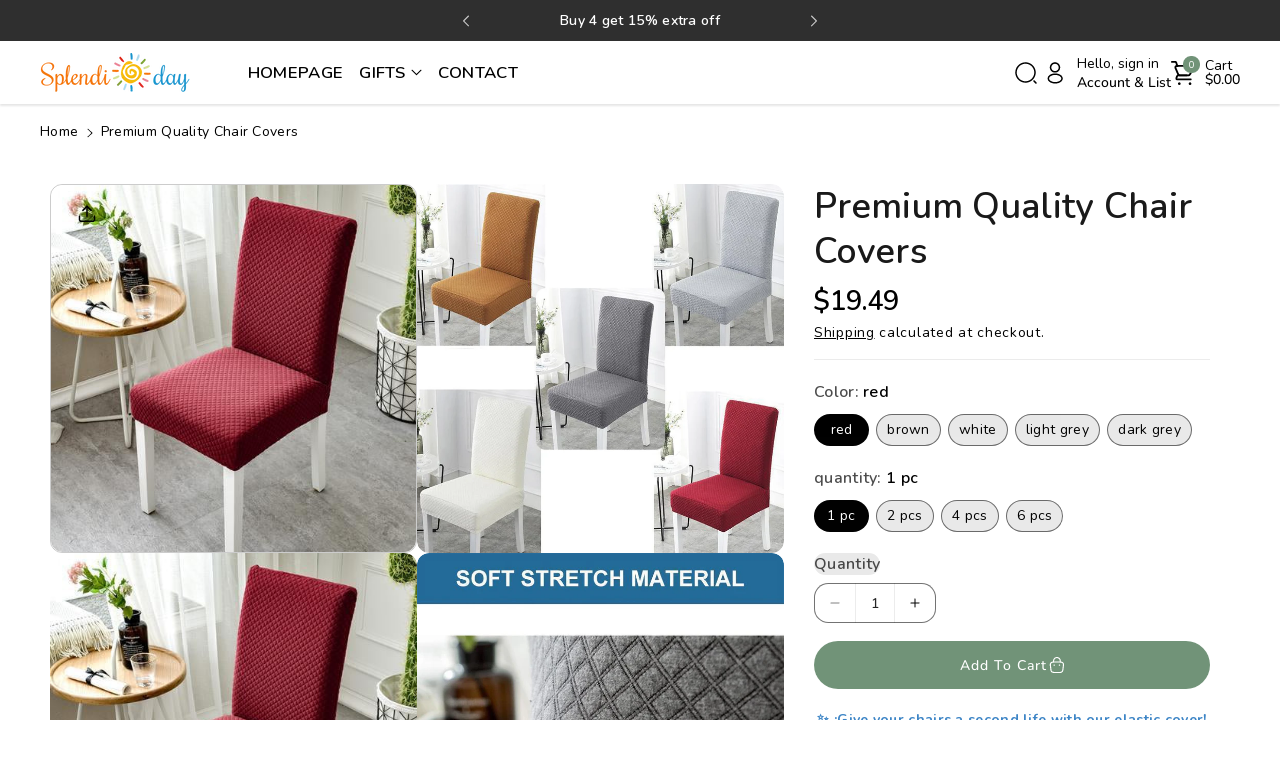

--- FILE ---
content_type: text/html; charset=utf-8
request_url: https://www.splendiday.com/products/premium-quality-chair-covers
body_size: 53709
content:
<!doctype html>
<html class="no-js" lang="en">
  <head>
    <meta charset="utf-8">
    <meta http-equiv="X-UA-Compatible" content="IE=edge">
    <meta name="viewport" content="width=device-width,initial-scale=1">
    <meta name="theme-color" content="">
    <link rel="canonical" href="https://www.splendiday.com/products/premium-quality-chair-covers">
    <link rel="preconnect" href="https://cdn.shopify.com" crossorigin><link rel="icon" type="image/png" href="//www.splendiday.com/cdn/shop/files/icon_478bc591-eb43-48e8-b425-2c2886926660.png?crop=center&height=32&v=1760066340&width=32"><link rel="preconnect" href="https://fonts.shopifycdn.com" crossorigin><title>
      Premium Quality Chair Covers
 &ndash; splendiday</title>

    
      <meta name="description" content="✨ ¡Give your chairs a second life with our elastic cover!✨ Renew your chairs with these specially designed ultra deco covers. These chair covers are extensible and adapt better to the shape of your chairs and stay well in place. Covering well, they have the art and style, to renew their chairs immediately! Features: Hi">
    

    

<meta property="og:site_name" content="splendiday">
<meta property="og:url" content="https://www.splendiday.com/products/premium-quality-chair-covers">
<meta property="og:title" content="Premium Quality Chair Covers">
<meta property="og:type" content="product">
<meta property="og:description" content="✨ ¡Give your chairs a second life with our elastic cover!✨ Renew your chairs with these specially designed ultra deco covers. These chair covers are extensible and adapt better to the shape of your chairs and stay well in place. Covering well, they have the art and style, to renew their chairs immediately! Features: Hi"><meta property="og:image" content="http://www.splendiday.com/cdn/shop/products/1571298006585_c.jpg?v=1656663358">
  <meta property="og:image:secure_url" content="https://www.splendiday.com/cdn/shop/products/1571298006585_c.jpg?v=1656663358">
  <meta property="og:image:width" content="800">
  <meta property="og:image:height" content="800"><meta property="og:price:amount" content="19.49">
  <meta property="og:price:currency" content="USD"><meta name="twitter:card" content="summary_large_image">
<meta name="twitter:title" content="Premium Quality Chair Covers">
<meta name="twitter:description" content="✨ ¡Give your chairs a second life with our elastic cover!✨ Renew your chairs with these specially designed ultra deco covers. These chair covers are extensible and adapt better to the shape of your chairs and stay well in place. Covering well, they have the art and style, to renew their chairs immediately! Features: Hi">


    <script src="//www.splendiday.com/cdn/shop/t/9/assets/constants.js?v=104451739851273995741759193641" defer="defer"></script>
    <script src="//www.splendiday.com/cdn/shop/t/9/assets/pubsub.js?v=2921868252632587581759193641" defer="defer"></script>
    <script src="//www.splendiday.com/cdn/shop/t/9/assets/global.js?v=44062035370024558241759193641" defer="defer"></script>
    <script src="//www.splendiday.com/cdn/shop/t/9/assets/product-form.js?v=45103815273503774601759193641" defer="defer"></script>
    <script src="//www.splendiday.com/cdn/shop/t/9/assets/quick-add.js?v=94895806813060198291759193641" defer="defer"></script>
    <script src="//www.splendiday.com/cdn/shop/t/9/assets/product-info.js?v=5885740407794573861759193641" defer="defer"></script>
    <script src="//www.splendiday.com/cdn/shop/t/9/assets/product-model.js?v=177091994407974843491759193641" defer></script><script src="//www.splendiday.com/cdn/shop/t/9/assets/animations.js?v=88693664871331136111759193641" defer="defer"></script><script>window.performance && window.performance.mark && window.performance.mark('shopify.content_for_header.start');</script><meta id="shopify-digital-wallet" name="shopify-digital-wallet" content="/56284053591/digital_wallets/dialog">
<meta name="shopify-checkout-api-token" content="5695734564117d0b304680207d13ccde">
<meta id="in-context-paypal-metadata" data-shop-id="56284053591" data-venmo-supported="true" data-environment="production" data-locale="en_US" data-paypal-v4="true" data-currency="USD">
<link rel="alternate" type="application/json+oembed" href="https://www.splendiday.com/products/premium-quality-chair-covers.oembed">
<script async="async" src="/checkouts/internal/preloads.js?locale=en-US"></script>
<script id="shopify-features" type="application/json">{"accessToken":"5695734564117d0b304680207d13ccde","betas":["rich-media-storefront-analytics"],"domain":"www.splendiday.com","predictiveSearch":true,"shopId":56284053591,"locale":"en"}</script>
<script>var Shopify = Shopify || {};
Shopify.shop = "splendiday.myshopify.com";
Shopify.locale = "en";
Shopify.currency = {"active":"USD","rate":"1.0"};
Shopify.country = "US";
Shopify.theme = {"name":"Crescendo","id":136213332055,"schema_name":"Cello","schema_version":"3.0.2","theme_store_id":2328,"role":"main"};
Shopify.theme.handle = "null";
Shopify.theme.style = {"id":null,"handle":null};
Shopify.cdnHost = "www.splendiday.com/cdn";
Shopify.routes = Shopify.routes || {};
Shopify.routes.root = "/";</script>
<script type="module">!function(o){(o.Shopify=o.Shopify||{}).modules=!0}(window);</script>
<script>!function(o){function n(){var o=[];function n(){o.push(Array.prototype.slice.apply(arguments))}return n.q=o,n}var t=o.Shopify=o.Shopify||{};t.loadFeatures=n(),t.autoloadFeatures=n()}(window);</script>
<script id="shop-js-analytics" type="application/json">{"pageType":"product"}</script>
<script defer="defer" async type="module" src="//www.splendiday.com/cdn/shopifycloud/shop-js/modules/v2/client.init-shop-cart-sync_BT-GjEfc.en.esm.js"></script>
<script defer="defer" async type="module" src="//www.splendiday.com/cdn/shopifycloud/shop-js/modules/v2/chunk.common_D58fp_Oc.esm.js"></script>
<script defer="defer" async type="module" src="//www.splendiday.com/cdn/shopifycloud/shop-js/modules/v2/chunk.modal_xMitdFEc.esm.js"></script>
<script type="module">
  await import("//www.splendiday.com/cdn/shopifycloud/shop-js/modules/v2/client.init-shop-cart-sync_BT-GjEfc.en.esm.js");
await import("//www.splendiday.com/cdn/shopifycloud/shop-js/modules/v2/chunk.common_D58fp_Oc.esm.js");
await import("//www.splendiday.com/cdn/shopifycloud/shop-js/modules/v2/chunk.modal_xMitdFEc.esm.js");

  window.Shopify.SignInWithShop?.initShopCartSync?.({"fedCMEnabled":true,"windoidEnabled":true});

</script>
<script>(function() {
  var isLoaded = false;
  function asyncLoad() {
    if (isLoaded) return;
    isLoaded = true;
    var urls = ["https:\/\/loox.io\/widget\/4Jxf-edQup\/loox.1671069921202.js?shop=splendiday.myshopify.com","https:\/\/dkov91l6wait7.cloudfront.net\/almighty.js?shop=splendiday.myshopify.com","https:\/\/d39va5bdt61idd.cloudfront.net\/carttrack.js?id=583\u0026shop=splendiday.myshopify.com","https:\/\/d39va5bdt61idd.cloudfront.net\/cartAnimate.js?id=ll67j061\u0026shop=splendiday.myshopify.com"];
    for (var i = 0; i < urls.length; i++) {
      var s = document.createElement('script');
      s.type = 'text/javascript';
      s.async = true;
      s.src = urls[i];
      var x = document.getElementsByTagName('script')[0];
      x.parentNode.insertBefore(s, x);
    }
  };
  if(window.attachEvent) {
    window.attachEvent('onload', asyncLoad);
  } else {
    window.addEventListener('load', asyncLoad, false);
  }
})();</script>
<script id="__st">var __st={"a":56284053591,"offset":-36000,"reqid":"901a9083-f4c2-432f-8d21-88397a829f18-1769356526","pageurl":"www.splendiday.com\/products\/premium-quality-chair-covers","u":"53afb5cc1a37","p":"product","rtyp":"product","rid":6773225324631};</script>
<script>window.ShopifyPaypalV4VisibilityTracking = true;</script>
<script id="captcha-bootstrap">!function(){'use strict';const t='contact',e='account',n='new_comment',o=[[t,t],['blogs',n],['comments',n],[t,'customer']],c=[[e,'customer_login'],[e,'guest_login'],[e,'recover_customer_password'],[e,'create_customer']],r=t=>t.map((([t,e])=>`form[action*='/${t}']:not([data-nocaptcha='true']) input[name='form_type'][value='${e}']`)).join(','),a=t=>()=>t?[...document.querySelectorAll(t)].map((t=>t.form)):[];function s(){const t=[...o],e=r(t);return a(e)}const i='password',u='form_key',d=['recaptcha-v3-token','g-recaptcha-response','h-captcha-response',i],f=()=>{try{return window.sessionStorage}catch{return}},m='__shopify_v',_=t=>t.elements[u];function p(t,e,n=!1){try{const o=window.sessionStorage,c=JSON.parse(o.getItem(e)),{data:r}=function(t){const{data:e,action:n}=t;return t[m]||n?{data:e,action:n}:{data:t,action:n}}(c);for(const[e,n]of Object.entries(r))t.elements[e]&&(t.elements[e].value=n);n&&o.removeItem(e)}catch(o){console.error('form repopulation failed',{error:o})}}const l='form_type',E='cptcha';function T(t){t.dataset[E]=!0}const w=window,h=w.document,L='Shopify',v='ce_forms',y='captcha';let A=!1;((t,e)=>{const n=(g='f06e6c50-85a8-45c8-87d0-21a2b65856fe',I='https://cdn.shopify.com/shopifycloud/storefront-forms-hcaptcha/ce_storefront_forms_captcha_hcaptcha.v1.5.2.iife.js',D={infoText:'Protected by hCaptcha',privacyText:'Privacy',termsText:'Terms'},(t,e,n)=>{const o=w[L][v],c=o.bindForm;if(c)return c(t,g,e,D).then(n);var r;o.q.push([[t,g,e,D],n]),r=I,A||(h.body.append(Object.assign(h.createElement('script'),{id:'captcha-provider',async:!0,src:r})),A=!0)});var g,I,D;w[L]=w[L]||{},w[L][v]=w[L][v]||{},w[L][v].q=[],w[L][y]=w[L][y]||{},w[L][y].protect=function(t,e){n(t,void 0,e),T(t)},Object.freeze(w[L][y]),function(t,e,n,w,h,L){const[v,y,A,g]=function(t,e,n){const i=e?o:[],u=t?c:[],d=[...i,...u],f=r(d),m=r(i),_=r(d.filter((([t,e])=>n.includes(e))));return[a(f),a(m),a(_),s()]}(w,h,L),I=t=>{const e=t.target;return e instanceof HTMLFormElement?e:e&&e.form},D=t=>v().includes(t);t.addEventListener('submit',(t=>{const e=I(t);if(!e)return;const n=D(e)&&!e.dataset.hcaptchaBound&&!e.dataset.recaptchaBound,o=_(e),c=g().includes(e)&&(!o||!o.value);(n||c)&&t.preventDefault(),c&&!n&&(function(t){try{if(!f())return;!function(t){const e=f();if(!e)return;const n=_(t);if(!n)return;const o=n.value;o&&e.removeItem(o)}(t);const e=Array.from(Array(32),(()=>Math.random().toString(36)[2])).join('');!function(t,e){_(t)||t.append(Object.assign(document.createElement('input'),{type:'hidden',name:u})),t.elements[u].value=e}(t,e),function(t,e){const n=f();if(!n)return;const o=[...t.querySelectorAll(`input[type='${i}']`)].map((({name:t})=>t)),c=[...d,...o],r={};for(const[a,s]of new FormData(t).entries())c.includes(a)||(r[a]=s);n.setItem(e,JSON.stringify({[m]:1,action:t.action,data:r}))}(t,e)}catch(e){console.error('failed to persist form',e)}}(e),e.submit())}));const S=(t,e)=>{t&&!t.dataset[E]&&(n(t,e.some((e=>e===t))),T(t))};for(const o of['focusin','change'])t.addEventListener(o,(t=>{const e=I(t);D(e)&&S(e,y())}));const B=e.get('form_key'),M=e.get(l),P=B&&M;t.addEventListener('DOMContentLoaded',(()=>{const t=y();if(P)for(const e of t)e.elements[l].value===M&&p(e,B);[...new Set([...A(),...v().filter((t=>'true'===t.dataset.shopifyCaptcha))])].forEach((e=>S(e,t)))}))}(h,new URLSearchParams(w.location.search),n,t,e,['guest_login'])})(!0,!0)}();</script>
<script integrity="sha256-4kQ18oKyAcykRKYeNunJcIwy7WH5gtpwJnB7kiuLZ1E=" data-source-attribution="shopify.loadfeatures" defer="defer" src="//www.splendiday.com/cdn/shopifycloud/storefront/assets/storefront/load_feature-a0a9edcb.js" crossorigin="anonymous"></script>
<script data-source-attribution="shopify.dynamic_checkout.dynamic.init">var Shopify=Shopify||{};Shopify.PaymentButton=Shopify.PaymentButton||{isStorefrontPortableWallets:!0,init:function(){window.Shopify.PaymentButton.init=function(){};var t=document.createElement("script");t.src="https://www.splendiday.com/cdn/shopifycloud/portable-wallets/latest/portable-wallets.en.js",t.type="module",document.head.appendChild(t)}};
</script>
<script data-source-attribution="shopify.dynamic_checkout.buyer_consent">
  function portableWalletsHideBuyerConsent(e){var t=document.getElementById("shopify-buyer-consent"),n=document.getElementById("shopify-subscription-policy-button");t&&n&&(t.classList.add("hidden"),t.setAttribute("aria-hidden","true"),n.removeEventListener("click",e))}function portableWalletsShowBuyerConsent(e){var t=document.getElementById("shopify-buyer-consent"),n=document.getElementById("shopify-subscription-policy-button");t&&n&&(t.classList.remove("hidden"),t.removeAttribute("aria-hidden"),n.addEventListener("click",e))}window.Shopify?.PaymentButton&&(window.Shopify.PaymentButton.hideBuyerConsent=portableWalletsHideBuyerConsent,window.Shopify.PaymentButton.showBuyerConsent=portableWalletsShowBuyerConsent);
</script>
<script data-source-attribution="shopify.dynamic_checkout.cart.bootstrap">document.addEventListener("DOMContentLoaded",(function(){function t(){return document.querySelector("shopify-accelerated-checkout-cart, shopify-accelerated-checkout")}if(t())Shopify.PaymentButton.init();else{new MutationObserver((function(e,n){t()&&(Shopify.PaymentButton.init(),n.disconnect())})).observe(document.body,{childList:!0,subtree:!0})}}));
</script>
<link id="shopify-accelerated-checkout-styles" rel="stylesheet" media="screen" href="https://www.splendiday.com/cdn/shopifycloud/portable-wallets/latest/accelerated-checkout-backwards-compat.css" crossorigin="anonymous">
<style id="shopify-accelerated-checkout-cart">
        #shopify-buyer-consent {
  margin-top: 1em;
  display: inline-block;
  width: 100%;
}

#shopify-buyer-consent.hidden {
  display: none;
}

#shopify-subscription-policy-button {
  background: none;
  border: none;
  padding: 0;
  text-decoration: underline;
  font-size: inherit;
  cursor: pointer;
}

#shopify-subscription-policy-button::before {
  box-shadow: none;
}

      </style>

<script>window.performance && window.performance.mark && window.performance.mark('shopify.content_for_header.end');</script>


    <style data-shopify>
      @font-face {
  font-family: Nunito;
  font-weight: 400;
  font-style: normal;
  font-display: swap;
  src: url("//www.splendiday.com/cdn/fonts/nunito/nunito_n4.fc49103dc396b42cae9460289072d384b6c6eb63.woff2") format("woff2"),
       url("//www.splendiday.com/cdn/fonts/nunito/nunito_n4.5d26d13beeac3116db2479e64986cdeea4c8fbdd.woff") format("woff");
}


      @font-face {
  font-family: Nunito;
  font-weight: 500;
  font-style: normal;
  font-display: swap;
  src: url("//www.splendiday.com/cdn/fonts/nunito/nunito_n5.a0f0edcf8fc7e6ef641de980174adff4690e50c2.woff2") format("woff2"),
       url("//www.splendiday.com/cdn/fonts/nunito/nunito_n5.b31690ac83c982675aeba15b7e6c0a6ec38755b3.woff") format("woff");
}

      @font-face {
  font-family: Nunito;
  font-weight: 600;
  font-style: normal;
  font-display: swap;
  src: url("//www.splendiday.com/cdn/fonts/nunito/nunito_n6.1a6c50dce2e2b3b0d31e02dbd9146b5064bea503.woff2") format("woff2"),
       url("//www.splendiday.com/cdn/fonts/nunito/nunito_n6.6b124f3eac46044b98c99f2feb057208e260962f.woff") format("woff");
}

      @font-face {
  font-family: Nunito;
  font-weight: 700;
  font-style: normal;
  font-display: swap;
  src: url("//www.splendiday.com/cdn/fonts/nunito/nunito_n7.37cf9b8cf43b3322f7e6e13ad2aad62ab5dc9109.woff2") format("woff2"),
       url("//www.splendiday.com/cdn/fonts/nunito/nunito_n7.45cfcfadc6630011252d54d5f5a2c7c98f60d5de.woff") format("woff");
}


      @font-face {
  font-family: Nunito;
  font-weight: 400;
  font-style: italic;
  font-display: swap;
  src: url("//www.splendiday.com/cdn/fonts/nunito/nunito_i4.fd53bf99043ab6c570187ed42d1b49192135de96.woff2") format("woff2"),
       url("//www.splendiday.com/cdn/fonts/nunito/nunito_i4.cb3876a003a73aaae5363bb3e3e99d45ec598cc6.woff") format("woff");
}

      @font-face {
  font-family: Nunito;
  font-weight: 700;
  font-style: italic;
  font-display: swap;
  src: url("//www.splendiday.com/cdn/fonts/nunito/nunito_i7.3f8ba2027bc9ceb1b1764ecab15bae73f86c4632.woff2") format("woff2"),
       url("//www.splendiday.com/cdn/fonts/nunito/nunito_i7.82bfb5f86ec77ada3c9f660da22064c2e46e1469.woff") format("woff");
}

      @font-face {
  font-family: Nunito;
  font-weight: 600;
  font-style: normal;
  font-display: swap;
  src: url("//www.splendiday.com/cdn/fonts/nunito/nunito_n6.1a6c50dce2e2b3b0d31e02dbd9146b5064bea503.woff2") format("woff2"),
       url("//www.splendiday.com/cdn/fonts/nunito/nunito_n6.6b124f3eac46044b98c99f2feb057208e260962f.woff") format("woff");
}



      
        :root,
        .color-background-1 {
        --color-background: 255,255,255;
        
          --gradient-background: #ffffff;
        

        

        --color-foreground: 0,0,0;
        --color-background-contrast: 191,191,191;
        --color-shadow: 18,18,18;
        --color-link-hover: 113,147,120;
        --color-button: 113,147,120;
        --color-button-text: 255,255,255;
        --color-secondary-button: 255,255,255;
        --color-secondary-button-text: 47,47,47;
        --color-badge-foreground: 0,0,0;
        --color-badge-background: 255,255,255;
        --color-badge-border: 0,0,0;
        --color-button-hover-text: 255,255,255;
        --color-bg-button-hover: 47,47,47;
        --alpha-link: 0.9;
        --alpha-button-background: 1;
        --alpha-button-border: 1;
        --alpha-badge-border: 0.1;
        color: rgb(var(--color-foreground));
        background-color: rgb(var(--color-background));
        }
      
        
        .color-background-2 {
        --color-background: 47,47,47;
        
          --gradient-background: #2f2f2f;
        

        

        --color-foreground: 255,255,255;
        --color-background-contrast: 60,60,60;
        --color-shadow: 18,18,18;
        --color-link-hover: 245,245,245;
        --color-button: 255,255,255;
        --color-button-text: 0,0,0;
        --color-secondary-button: 47,47,47;
        --color-secondary-button-text: 47,47,47;
        --color-badge-foreground: 255,255,255;
        --color-badge-background: 47,47,47;
        --color-badge-border: 255,255,255;
        --color-button-hover-text: 255,255,255;
        --color-bg-button-hover: 47,47,47;
        --alpha-link: 0.9;
        --alpha-button-background: 1;
        --alpha-button-border: 1;
        --alpha-badge-border: 0.1;
        color: rgb(var(--color-foreground));
        background-color: rgb(var(--color-background));
        }
      
        
        .color-inverse {
        --color-background: 255,255,255;
        
          --gradient-background: #ffffff;
        

        

        --color-foreground: 0,0,0;
        --color-background-contrast: 191,191,191;
        --color-shadow: 129,129,129;
        --color-link-hover: 113,147,120;
        --color-button: 18,18,18;
        --color-button-text: 255,255,255;
        --color-secondary-button: 255,255,255;
        --color-secondary-button-text: 47,47,47;
        --color-badge-foreground: 0,0,0;
        --color-badge-background: 255,255,255;
        --color-badge-border: 0,0,0;
        --color-button-hover-text: 255,255,255;
        --color-bg-button-hover: 113,147,120;
        --alpha-link: 0.9;
        --alpha-button-background: 1;
        --alpha-button-border: 1;
        --alpha-badge-border: 0.1;
        color: rgb(var(--color-foreground));
        background-color: rgb(var(--color-background));
        }
      
        
        .color-accent-1 {
        --color-background: 230,237,232;
        
          --gradient-background: #e6ede8;
        

        

        --color-foreground: 0,0,0;
        --color-background-contrast: 156,184,164;
        --color-shadow: 18,18,18;
        --color-link-hover: 113,147,120;
        --color-button: 113,147,120;
        --color-button-text: 255,255,255;
        --color-secondary-button: 230,237,232;
        --color-secondary-button-text: 47,47,47;
        --color-badge-foreground: 0,0,0;
        --color-badge-background: 230,237,232;
        --color-badge-border: 0,0,0;
        --color-button-hover-text: 255,255,255;
        --color-bg-button-hover: 47,47,47;
        --alpha-link: 0.9;
        --alpha-button-background: 1;
        --alpha-button-border: 1;
        --alpha-badge-border: 0.1;
        color: rgb(var(--color-foreground));
        background-color: rgb(var(--color-background));
        }
      
        
        .color-accent-2 {
        --color-background: 47,47,47;
        
          --gradient-background: #2f2f2f;
        

        

        --color-foreground: 255,255,255;
        --color-background-contrast: 60,60,60;
        --color-shadow: 18,18,18;
        --color-link-hover: 113,147,120;
        --color-button: 255,255,255;
        --color-button-text: 0,0,0;
        --color-secondary-button: 47,47,47;
        --color-secondary-button-text: 255,255,255;
        --color-badge-foreground: 255,255,255;
        --color-badge-background: 47,47,47;
        --color-badge-border: 255,255,255;
        --color-button-hover-text: 255,255,255;
        --color-bg-button-hover: 113,147,120;
        --alpha-link: 0.9;
        --alpha-button-background: 1;
        --alpha-button-border: 1;
        --alpha-badge-border: 0.1;
        color: rgb(var(--color-foreground));
        background-color: rgb(var(--color-background));
        }
      
        
        .color-scheme-abe3bc68-5409-41dd-abcf-8f9ac474947a {
        --color-background: 245,245,245;
        
          --gradient-background: #f5f5f5;
        

        

        --color-foreground: 18,18,18;
        --color-background-contrast: 181,181,181;
        --color-shadow: 18,18,18;
        --color-link-hover: 113,147,120;
        --color-button: 47,47,47;
        --color-button-text: 255,255,255;
        --color-secondary-button: 245,245,245;
        --color-secondary-button-text: 113,147,120;
        --color-badge-foreground: 18,18,18;
        --color-badge-background: 245,245,245;
        --color-badge-border: 18,18,18;
        --color-button-hover-text: 255,255,255;
        --color-bg-button-hover: 113,147,120;
        --alpha-link: 0.9;
        --alpha-button-background: 1;
        --alpha-button-border: 1;
        --alpha-badge-border: 0.1;
        color: rgb(var(--color-foreground));
        background-color: rgb(var(--color-background));
        }
      

      body, .color-background-1, .color-background-2, .color-inverse, .color-accent-1, .color-accent-2, .color-scheme-abe3bc68-5409-41dd-abcf-8f9ac474947a {
      background-color: rgb(var(--color-background));
      background: var(--gradient-background);
      }

      :root {
      --color-wbprogscolor: #108017;
      --border--color: #818181; 
      --border-width: 1px;
      --border-style: solid;
      --white-color: #ffffff;
      --discount-price-color: #666666;
      --font-body-family: Nunito, sans-serif;
      --font-body-style: normal;
      --font-body-weight: 400;
      --font-body-weight-medium: 500;
      --font-body-weight-semibold: 600;
      --font-body-weight-bold: 700;


      --font-heading-family: Nunito, sans-serif;
      --font-heading-style: normal;
      --font-heading-weight: 600; 
      --font-body-scale: 1.0;
      --font-heading-scale: 1.05;

        --media-padding: px;
        --media-border-opacity: 0.05;
        --media-border-width: 0px;
        --media-radius: 12px;
        --media-shadow-opacity: 0.0;
        --media-shadow-horizontal-offset: 0px;
        --media-shadow-vertical-offset: 4px;
        --media-shadow-blur-radius: 5px;
        --media-shadow-visible: 0;

        --page-width: 165rem;
        --page-width-margin: 0rem;

        --product-card-font-type: body;
        --product-card-image-padding: 0.0rem;
        --product-card-corner-radius: 1.2rem;
        --product-card-text-alignment: center;
        --product-card-border-width: 0.0rem;
        --product-card-border-opacity: 0.1;
        --product-card-shadow-opacity: 0.0;
        --product-card-shadow-visible: 0;
        --product-card-shadow-horizontal-offset: 0.0rem;
        --product-card-shadow-vertical-offset: 0.4rem;
        --product-card-shadow-blur-radius: 0.5rem;

        --collection-card-font-type: body;
        --collection-card-image-padding: 0.0rem;
        --collection-card-corner-radius: 1.2rem;
        --collection-card-text-alignment: center;
        --collection-card-border-width: 0.0rem;
        --collection-card-border-opacity: 0.1;
        --collection-card-shadow-opacity: 0.0;
        --collection-card-shadow-visible: 0;
        --collection-card-shadow-horizontal-offset: 0.0rem;
        --collection-card-shadow-vertical-offset: 0.4rem;
        --collection-card-shadow-blur-radius: 0.5rem;

        --blog-card-font-type: body;
        --blog-card-image-padding: 0.0rem;
        --blog-card-corner-radius: 1.2rem;
        --blog-card-text-alignment: left;
        --blog-card-border-width: 0.0rem;
        --blog-card-border-opacity: 0.1;
        --blog-card-shadow-opacity: 0.0;
        --blog-card-shadow-visible: 0;
        --blog-card-shadow-horizontal-offset: 0.0rem;
        --blog-card-shadow-vertical-offset: 0.4rem;
        --blog-card-shadow-blur-radius: 0.5rem;

        --badge-corner-radius: 4.0rem;

        --popup-border-width: 1px;
        --popup-border-opacity: 0.1;
        --popup-corner-radius: 12px;
        --popup-shadow-opacity: 0.0;
        --popup-shadow-horizontal-offset: 0px;
        --popup-shadow-vertical-offset: 4px;
        --popup-shadow-blur-radius: 5px;

        --drawer-border-width: 1px;
        --drawer-border-opacity: 0.1;
        --drawer-corner-radius: 12px;
        --drawer-shadow-opacity: 0.0;
        --drawer-shadow-horizontal-offset: 0px;
        --drawer-shadow-vertical-offset: 4px;
        --drawer-shadow-blur-radius: 5px;

        --grid-desktop-vertical-spacing: 20px;
        --grid-desktop-horizontal-spacing: 20px;
        --grid-mobile-vertical-spacing: 10px;
        --grid-mobile-horizontal-spacing: 10px;

        --text-boxes-border-opacity: 0.2;
        --text-boxes-border-width: 1px;
        --text-boxes-radius: 12px;
        --text-boxes-shadow-opacity: 0.0;
        --text-boxes-shadow-visible: 0;
        --text-boxes-shadow-horizontal-offset: 0px;
        --text-boxes-shadow-vertical-offset: 4px;
        --text-boxes-shadow-blur-radius: 5px;

        --bg-radius: 24px;

        --buttons-radius: 40px;
        --buttons-radius-outset: 40px;
        --buttons-border-width: 0px;
        --buttons-border-opacity: 0.15;
        --buttons-shadow-opacity: 0.0;
        --buttons-shadow-visible: 0;
        --buttons-shadow-horizontal-offset: 0px;
        --buttons-shadow-vertical-offset: 4px;
        --buttons-shadow-blur-radius: 5px;
        --buttons-border-offset: 0.3px;

        --inputs-radius: 40px;
        --inputs-border-width: 1px;
        --inputs-border-opacity: 0.55;
        --inputs-shadow-opacity: 0.0;
        --inputs-shadow-horizontal-offset: 0px;
        --inputs-margin-offset: 0px;
        --inputs-shadow-vertical-offset: 4px;
        --inputs-shadow-blur-radius: 5px;
        --inputs-radius-outset: 41px;

        --variant-pills-radius: 40px;
        --variant-pills-border-width: 1px;
        --variant-pills-border-opacity: 0.55;
        --variant-pills-shadow-opacity: 0.0;
        --variant-pills-shadow-horizontal-offset: 0px;
        --variant-pills-shadow-vertical-offset: 4px;
        --variant-pills-shadow-blur-radius: 5px;

        --sale-bg-color: #719378;
        --sale-text-color: #ffffff;
        
        --percentage-sale-bg-color: #f8bb08;
        --percentage-sale-text-color: #ffffff;

        --new-bg-color: #719378;
        --new-text-color: #ffffff;

        --soldout-bg-color: #873000;
        --soldout-text-color: #ffffff;
      }
      *,
      *::before,
      *::after {
        box-sizing: inherit;
      }
      html {
        box-sizing: border-box;
        font-size: calc(var(--font-body-scale) * 62.5%);
        height: 100%;
      }
      body {
        font-size: calc(var(--font-body-scale) * 14px);
        font-family: var(--font-body-family);
        font-style: var(--font-body-style);
        font-weight: var(--font-body-weight);
        color: rgb(var(--color-foreground));
        /* display: grid;
        grid-template-rows: auto auto auto 1fr auto auto; */
        grid-template-columns: 100%;
        min-height: 100%;
        margin: 0;
        line-height: calc(1 + 0.8 / var(--font-body-scale));
      }
      
        .product-card-wrapper .card__heading{
          font-family: var(--font-body-family);
        }
        
      
        .collection-card-wrapper .card__heading{
          font-family: var(--font-body-family);
        }
        
      
        .header-wrapper .blog_title,
        .article-card-wrapper .card__heading{
          font-family: var(--font-body-family);
        }
        
    </style> 
<link rel="preload" as="style" href="//www.splendiday.com/cdn/shop/t/9/assets/base.css?v=132194448581671877111760930739">
    <link href="//www.splendiday.com/cdn/shop/t/9/assets/base.css?v=132194448581671877111760930739" rel="stylesheet" type="text/css" media="all" />
<link rel="preload" as="font" href="//www.splendiday.com/cdn/fonts/nunito/nunito_n4.fc49103dc396b42cae9460289072d384b6c6eb63.woff2" type="font/woff2" crossorigin><link rel="preload" as="font" href="//www.splendiday.com/cdn/fonts/nunito/nunito_n6.1a6c50dce2e2b3b0d31e02dbd9146b5064bea503.woff2" type="font/woff2" crossorigin><link rel="stylesheet" href="//www.splendiday.com/cdn/shop/t/9/assets/component-predictive-search.css?v=105422342199402862661759193641" media="print" onload="this.media='all'"><script>document.documentElement.className = document.documentElement.className.replace('no-js', 'js');
    if (Shopify.designMode) {
      document.documentElement.classList.add('shopify-design-mode');
    } 
    </script>
  <!-- BEGIN app block: shopify://apps/vitals/blocks/app-embed/aeb48102-2a5a-4f39-bdbd-d8d49f4e20b8 --><link rel="preconnect" href="https://appsolve.io/" /><link rel="preconnect" href="https://cdn-sf.vitals.app/" /><script data-ver="58" id="vtlsAebData" class="notranslate">window.vtlsLiquidData = window.vtlsLiquidData || {};window.vtlsLiquidData.buildId = 56366;

window.vtlsLiquidData.apiHosts = {
	...window.vtlsLiquidData.apiHosts,
	"1": "https://appsolve.io"
};
	window.vtlsLiquidData.moduleSettings = {"48":{"469":true,"491":true,"588":true,"595":false,"603":"","605":"","606":"","781":true,"783":1,"876":0,"1076":true,"1105":0}};

window.vtlsLiquidData.shopThemeName = "Cello";window.vtlsLiquidData.shopSettings={};window.vtlsLiquidData.shopSettings.cartType="notification";window.vtlsLiquidData.spat="ec52fe0673c656acb1c9b9793b7aeb04";window.vtlsLiquidData.shopInfo={id:56284053591,domain:"www.splendiday.com",shopifyDomain:"splendiday.myshopify.com",primaryLocaleIsoCode: "en",defaultCurrency:"USD",enabledCurrencies:["USD"],moneyFormat:"${{amount}}",moneyWithCurrencyFormat:"${{amount}} USD",appId:"1",appName:"Vitals",};window.vtlsLiquidData.acceptedScopes = {"1":[26,25,27,28,29,30,31,32,33,34,35,36,37,38,22,2,8,14,20,24,16,18,10,13,21,4,11,1,7,3,19,23,15,17,9,12,47,48]};window.vtlsLiquidData.product = {"id": 6773225324631,"available": true,"title": "Premium Quality Chair Covers","handle": "premium-quality-chair-covers","vendor": "splendiday","type": "","tags": ["decoration"],"description": "1","featured_image":{"src": "//www.splendiday.com/cdn/shop/products/1571298006585_c.jpg?v=1656663358","aspect_ratio": "1.0"},"collectionIds": [289809104983,289811628119],"variants": [{"id": 39815512719447,"title": "red \/ 1 pc","option1": "red","option2": "1 pc","option3": null,"price": 1949,"compare_at_price": null,"available": true,"image":{"src": "//www.splendiday.com/cdn/shop/products/34_64fa09f3-0fe0-4bc7-921a-757b46e1ee08.jpg?v=1656663361","alt": "Premium Quality Chair Covers","aspect_ratio": 1.0},"featured_media_id":21568413990999,"is_preorderable":0},{"id": 39815512752215,"title": "red \/ 2 pcs","option1": "red","option2": "2 pcs","option3": null,"price": 3249,"compare_at_price": null,"available": true,"image":{"src": "//www.splendiday.com/cdn/shop/products/34_64fa09f3-0fe0-4bc7-921a-757b46e1ee08.jpg?v=1656663361","alt": "Premium Quality Chair Covers","aspect_ratio": 1.0},"featured_media_id":21568413990999,"is_preorderable":0},{"id": 39815512784983,"title": "red \/ 4 pcs","option1": "red","option2": "4 pcs","option3": null,"price": 4939,"compare_at_price": null,"available": true,"image":{"src": "//www.splendiday.com/cdn/shop/products/34_64fa09f3-0fe0-4bc7-921a-757b46e1ee08.jpg?v=1656663361","alt": "Premium Quality Chair Covers","aspect_ratio": 1.0},"featured_media_id":21568413990999,"is_preorderable":0},{"id": 39815512817751,"title": "red \/ 6 pcs","option1": "red","option2": "6 pcs","option3": null,"price": 6499,"compare_at_price": null,"available": true,"image":{"src": "//www.splendiday.com/cdn/shop/products/34_64fa09f3-0fe0-4bc7-921a-757b46e1ee08.jpg?v=1656663361","alt": "Premium Quality Chair Covers","aspect_ratio": 1.0},"featured_media_id":21568413990999,"is_preorderable":0},{"id": 39815512850519,"title": "brown \/ 1 pc","option1": "brown","option2": "1 pc","option3": null,"price": 1949,"compare_at_price": null,"available": true,"image":null,"featured_media_id":null,"is_preorderable":0},{"id": 39815512883287,"title": "brown \/ 2 pcs","option1": "brown","option2": "2 pcs","option3": null,"price": 3249,"compare_at_price": null,"available": true,"image":null,"featured_media_id":null,"is_preorderable":0},{"id": 39815512916055,"title": "brown \/ 4 pcs","option1": "brown","option2": "4 pcs","option3": null,"price": 4939,"compare_at_price": null,"available": true,"image":null,"featured_media_id":null,"is_preorderable":0},{"id": 39815512948823,"title": "brown \/ 6 pcs","option1": "brown","option2": "6 pcs","option3": null,"price": 6499,"compare_at_price": null,"available": true,"image":null,"featured_media_id":null,"is_preorderable":0},{"id": 39815512981591,"title": "white \/ 1 pc","option1": "white","option2": "1 pc","option3": null,"price": 1949,"compare_at_price": null,"available": true,"image":null,"featured_media_id":null,"is_preorderable":0},{"id": 39815513014359,"title": "white \/ 2 pcs","option1": "white","option2": "2 pcs","option3": null,"price": 3249,"compare_at_price": null,"available": true,"image":null,"featured_media_id":null,"is_preorderable":0},{"id": 39815513047127,"title": "white \/ 4 pcs","option1": "white","option2": "4 pcs","option3": null,"price": 4939,"compare_at_price": null,"available": true,"image":null,"featured_media_id":null,"is_preorderable":0},{"id": 39815513079895,"title": "white \/ 6 pcs","option1": "white","option2": "6 pcs","option3": null,"price": 6499,"compare_at_price": null,"available": true,"image":null,"featured_media_id":null,"is_preorderable":0},{"id": 39815513112663,"title": "light grey \/ 1 pc","option1": "light grey","option2": "1 pc","option3": null,"price": 1949,"compare_at_price": null,"available": false,"image":null,"featured_media_id":null,"is_preorderable":0},{"id": 39815513145431,"title": "light grey \/ 2 pcs","option1": "light grey","option2": "2 pcs","option3": null,"price": 3249,"compare_at_price": null,"available": true,"image":null,"featured_media_id":null,"is_preorderable":0},{"id": 39815513178199,"title": "light grey \/ 4 pcs","option1": "light grey","option2": "4 pcs","option3": null,"price": 4939,"compare_at_price": null,"available": true,"image":null,"featured_media_id":null,"is_preorderable":0},{"id": 39815513210967,"title": "light grey \/ 6 pcs","option1": "light grey","option2": "6 pcs","option3": null,"price": 6499,"compare_at_price": null,"available": true,"image":null,"featured_media_id":null,"is_preorderable":0},{"id": 39815513243735,"title": "dark grey \/ 1 pc","option1": "dark grey","option2": "1 pc","option3": null,"price": 1949,"compare_at_price": null,"available": true,"image":null,"featured_media_id":null,"is_preorderable":0},{"id": 39815513276503,"title": "dark grey \/ 2 pcs","option1": "dark grey","option2": "2 pcs","option3": null,"price": 3249,"compare_at_price": null,"available": true,"image":null,"featured_media_id":null,"is_preorderable":0},{"id": 39815513309271,"title": "dark grey \/ 4 pcs","option1": "dark grey","option2": "4 pcs","option3": null,"price": 4939,"compare_at_price": null,"available": true,"image":null,"featured_media_id":null,"is_preorderable":0},{"id": 39815513342039,"title": "dark grey \/ 6 pcs","option1": "dark grey","option2": "6 pcs","option3": null,"price": 6499,"compare_at_price": null,"available": true,"image":null,"featured_media_id":null,"is_preorderable":0}],"options": [{"name": "Color"},{"name": "quantity"}],"metafields": {"reviews": {}}};window.vtlsLiquidData.cacheKeys = [1714781409,1732756931,0,1763064468,1714781410,0,0,1714781410 ];</script><script id="vtlsAebDynamicFunctions" class="notranslate">window.vtlsLiquidData = window.vtlsLiquidData || {};window.vtlsLiquidData.dynamicFunctions = ({$,vitalsGet,vitalsSet,VITALS_GET_$_DESCRIPTION,VITALS_GET_$_END_SECTION,VITALS_GET_$_ATC_FORM,VITALS_GET_$_ATC_BUTTON,submit_button,form_add_to_cart,cartItemVariantId,VITALS_EVENT_CART_UPDATED,VITALS_EVENT_DISCOUNTS_LOADED,VITALS_EVENT_RENDER_CAROUSEL_STARS,VITALS_EVENT_RENDER_COLLECTION_STARS,VITALS_EVENT_SMART_BAR_RENDERED,VITALS_EVENT_SMART_BAR_CLOSED,VITALS_EVENT_TABS_RENDERED,VITALS_EVENT_VARIANT_CHANGED,VITALS_EVENT_ATC_BUTTON_FOUND,VITALS_IS_MOBILE,VITALS_PAGE_TYPE,VITALS_APPEND_CSS,VITALS_HOOK__CAN_EXECUTE_CHECKOUT,VITALS_HOOK__GET_CUSTOM_CHECKOUT_URL_PARAMETERS,VITALS_HOOK__GET_CUSTOM_VARIANT_SELECTOR,VITALS_HOOK__GET_IMAGES_DEFAULT_SIZE,VITALS_HOOK__ON_CLICK_CHECKOUT_BUTTON,VITALS_HOOK__DONT_ACCELERATE_CHECKOUT,VITALS_HOOK__ON_ATC_STAY_ON_THE_SAME_PAGE,VITALS_HOOK__CAN_EXECUTE_ATC,VITALS_FLAG__IGNORE_VARIANT_ID_FROM_URL,VITALS_FLAG__UPDATE_ATC_BUTTON_REFERENCE,VITALS_FLAG__UPDATE_CART_ON_CHECKOUT,VITALS_FLAG__USE_CAPTURE_FOR_ATC_BUTTON,VITALS_FLAG__USE_FIRST_ATC_SPAN_FOR_PRE_ORDER,VITALS_FLAG__USE_HTML_FOR_STICKY_ATC_BUTTON,VITALS_FLAG__STOP_EXECUTION,VITALS_FLAG__USE_CUSTOM_COLLECTION_FILTER_DROPDOWN,VITALS_FLAG__PRE_ORDER_START_WITH_OBSERVER,VITALS_FLAG__PRE_ORDER_OBSERVER_DELAY,VITALS_FLAG__ON_CHECKOUT_CLICK_USE_CAPTURE_EVENT,handle,}) => {return {"147": {"location":"atc_button","locator":"before"},"686": {"location":"description","locator":"before"},"687": {"location":"atc_button","locator":"after"},};};</script><script id="vtlsAebDocumentInjectors" class="notranslate">window.vtlsLiquidData = window.vtlsLiquidData || {};window.vtlsLiquidData.documentInjectors = ({$,vitalsGet,vitalsSet,VITALS_IS_MOBILE,VITALS_APPEND_CSS}) => {const documentInjectors = {};documentInjectors["1"]={};documentInjectors["1"]["d"]=[];documentInjectors["1"]["d"]["0"]={};documentInjectors["1"]["d"]["0"]["a"]=null;documentInjectors["1"]["d"]["0"]["s"]=".product-single__description.rte";documentInjectors["1"]["d"]["1"]={};documentInjectors["1"]["d"]["1"]["a"]=null;documentInjectors["1"]["d"]["1"]["s"]="div[itemprop=\"offers\"]";documentInjectors["1"]["d"]["2"]={};documentInjectors["1"]["d"]["2"]["a"]=null;documentInjectors["1"]["d"]["2"]["s"]=".product__description.rte";documentInjectors["2"]={};documentInjectors["2"]["d"]=[];documentInjectors["2"]["d"]["0"]={};documentInjectors["2"]["d"]["0"]["a"]={"l":"after"};documentInjectors["2"]["d"]["0"]["s"]="main.main-content \u003e .wrapper \u003e #shopify-section-product-template \u003e #ProductSection--product-template \u003e .product-single";documentInjectors["2"]["d"]["1"]={};documentInjectors["2"]["d"]["1"]["a"]={"l":"before"};documentInjectors["2"]["d"]["1"]["s"]=".shopify-section-group-footer-group";documentInjectors["3"]={};documentInjectors["3"]["d"]=[];documentInjectors["3"]["d"]["0"]={};documentInjectors["3"]["d"]["0"]["a"]={"js":"if($('.cart__subtotal').length \u003e= 2) {\n\t$('.cart__subtotal').first().html(left_subtotal);\n\t$('.cart__subtotal').last().html(right_subtotal);\n\t$('#bk-cart-subtotal-label').hide();\n} else {\n\t$('.cart__subtotal').html(cart_html);\n}"};documentInjectors["3"]["d"]["0"]["s"]=".cart__subtotal";documentInjectors["3"]["d"]["0"]["js"]=function(left_subtotal, right_subtotal, cart_html) { var vitalsDiscountsDiv = ".vitals-discounts";
if ($(vitalsDiscountsDiv).length === 0) {
if($('.cart__subtotal').length >= 2) {
	$('.cart__subtotal').first().html(left_subtotal);
	$('.cart__subtotal').last().html(right_subtotal);
	$('#bk-cart-subtotal-label').hide();
} else {
	$('.cart__subtotal').html(cart_html);
}
}

};documentInjectors["10"]={};documentInjectors["10"]["d"]=[];documentInjectors["10"]["d"]["0"]={};documentInjectors["10"]["d"]["0"]["a"]=[];documentInjectors["10"]["d"]["0"]["s"]="div.product-single__quantity";documentInjectors["12"]={};documentInjectors["12"]["d"]=[];documentInjectors["12"]["d"]["0"]={};documentInjectors["12"]["d"]["0"]["a"]=[];documentInjectors["12"]["d"]["0"]["s"]="form[action*=\"\/cart\/add\"]:visible:not([id*=\"product-form-installment\"]):not([id*=\"product-installment-form\"]):not(.vtls-exclude-atc-injector *)";documentInjectors["12"]["d"]["1"]={};documentInjectors["12"]["d"]["1"]["a"]=null;documentInjectors["12"]["d"]["1"]["s"]=".product-single__form";documentInjectors["11"]={};documentInjectors["11"]["d"]=[];documentInjectors["11"]["d"]["0"]={};documentInjectors["11"]["d"]["0"]["a"]={"ctx":"inside","last":false};documentInjectors["11"]["d"]["0"]["s"]="[type=\"submit\"]:not(.swym-button)";documentInjectors["11"]["d"]["1"]={};documentInjectors["11"]["d"]["1"]["a"]={"ctx":"inside","last":false};documentInjectors["11"]["d"]["1"]["s"]="[name=\"add\"]:not(.swym-button)";documentInjectors["11"]["d"]["2"]={};documentInjectors["11"]["d"]["2"]["a"]={"ctx":"outside"};documentInjectors["11"]["d"]["2"]["s"]=".product-form__submit";documentInjectors["15"]={};documentInjectors["15"]["d"]=[];documentInjectors["15"]["d"]["0"]={};documentInjectors["15"]["d"]["0"]["a"]=[];documentInjectors["15"]["d"]["0"]["s"]="form[action*=\"\/cart\"] .cart-items .cart-item__details a[href*=\"\/products\"][href*=\"?variant={{variant_id}}\"]:not([href*=\"cart-suggestions=false\"])";return documentInjectors;};</script><script id="vtlsAebBundle" src="https://cdn-sf.vitals.app/assets/js/bundle-a4d02c620db24a6b8995b5296c296c59.js" async></script>

<!-- END app block --><link href="https://monorail-edge.shopifysvc.com" rel="dns-prefetch">
<script>(function(){if ("sendBeacon" in navigator && "performance" in window) {try {var session_token_from_headers = performance.getEntriesByType('navigation')[0].serverTiming.find(x => x.name == '_s').description;} catch {var session_token_from_headers = undefined;}var session_cookie_matches = document.cookie.match(/_shopify_s=([^;]*)/);var session_token_from_cookie = session_cookie_matches && session_cookie_matches.length === 2 ? session_cookie_matches[1] : "";var session_token = session_token_from_headers || session_token_from_cookie || "";function handle_abandonment_event(e) {var entries = performance.getEntries().filter(function(entry) {return /monorail-edge.shopifysvc.com/.test(entry.name);});if (!window.abandonment_tracked && entries.length === 0) {window.abandonment_tracked = true;var currentMs = Date.now();var navigation_start = performance.timing.navigationStart;var payload = {shop_id: 56284053591,url: window.location.href,navigation_start,duration: currentMs - navigation_start,session_token,page_type: "product"};window.navigator.sendBeacon("https://monorail-edge.shopifysvc.com/v1/produce", JSON.stringify({schema_id: "online_store_buyer_site_abandonment/1.1",payload: payload,metadata: {event_created_at_ms: currentMs,event_sent_at_ms: currentMs}}));}}window.addEventListener('pagehide', handle_abandonment_event);}}());</script>
<script id="web-pixels-manager-setup">(function e(e,d,r,n,o){if(void 0===o&&(o={}),!Boolean(null===(a=null===(i=window.Shopify)||void 0===i?void 0:i.analytics)||void 0===a?void 0:a.replayQueue)){var i,a;window.Shopify=window.Shopify||{};var t=window.Shopify;t.analytics=t.analytics||{};var s=t.analytics;s.replayQueue=[],s.publish=function(e,d,r){return s.replayQueue.push([e,d,r]),!0};try{self.performance.mark("wpm:start")}catch(e){}var l=function(){var e={modern:/Edge?\/(1{2}[4-9]|1[2-9]\d|[2-9]\d{2}|\d{4,})\.\d+(\.\d+|)|Firefox\/(1{2}[4-9]|1[2-9]\d|[2-9]\d{2}|\d{4,})\.\d+(\.\d+|)|Chrom(ium|e)\/(9{2}|\d{3,})\.\d+(\.\d+|)|(Maci|X1{2}).+ Version\/(15\.\d+|(1[6-9]|[2-9]\d|\d{3,})\.\d+)([,.]\d+|)( \(\w+\)|)( Mobile\/\w+|) Safari\/|Chrome.+OPR\/(9{2}|\d{3,})\.\d+\.\d+|(CPU[ +]OS|iPhone[ +]OS|CPU[ +]iPhone|CPU IPhone OS|CPU iPad OS)[ +]+(15[._]\d+|(1[6-9]|[2-9]\d|\d{3,})[._]\d+)([._]\d+|)|Android:?[ /-](13[3-9]|1[4-9]\d|[2-9]\d{2}|\d{4,})(\.\d+|)(\.\d+|)|Android.+Firefox\/(13[5-9]|1[4-9]\d|[2-9]\d{2}|\d{4,})\.\d+(\.\d+|)|Android.+Chrom(ium|e)\/(13[3-9]|1[4-9]\d|[2-9]\d{2}|\d{4,})\.\d+(\.\d+|)|SamsungBrowser\/([2-9]\d|\d{3,})\.\d+/,legacy:/Edge?\/(1[6-9]|[2-9]\d|\d{3,})\.\d+(\.\d+|)|Firefox\/(5[4-9]|[6-9]\d|\d{3,})\.\d+(\.\d+|)|Chrom(ium|e)\/(5[1-9]|[6-9]\d|\d{3,})\.\d+(\.\d+|)([\d.]+$|.*Safari\/(?![\d.]+ Edge\/[\d.]+$))|(Maci|X1{2}).+ Version\/(10\.\d+|(1[1-9]|[2-9]\d|\d{3,})\.\d+)([,.]\d+|)( \(\w+\)|)( Mobile\/\w+|) Safari\/|Chrome.+OPR\/(3[89]|[4-9]\d|\d{3,})\.\d+\.\d+|(CPU[ +]OS|iPhone[ +]OS|CPU[ +]iPhone|CPU IPhone OS|CPU iPad OS)[ +]+(10[._]\d+|(1[1-9]|[2-9]\d|\d{3,})[._]\d+)([._]\d+|)|Android:?[ /-](13[3-9]|1[4-9]\d|[2-9]\d{2}|\d{4,})(\.\d+|)(\.\d+|)|Mobile Safari.+OPR\/([89]\d|\d{3,})\.\d+\.\d+|Android.+Firefox\/(13[5-9]|1[4-9]\d|[2-9]\d{2}|\d{4,})\.\d+(\.\d+|)|Android.+Chrom(ium|e)\/(13[3-9]|1[4-9]\d|[2-9]\d{2}|\d{4,})\.\d+(\.\d+|)|Android.+(UC? ?Browser|UCWEB|U3)[ /]?(15\.([5-9]|\d{2,})|(1[6-9]|[2-9]\d|\d{3,})\.\d+)\.\d+|SamsungBrowser\/(5\.\d+|([6-9]|\d{2,})\.\d+)|Android.+MQ{2}Browser\/(14(\.(9|\d{2,})|)|(1[5-9]|[2-9]\d|\d{3,})(\.\d+|))(\.\d+|)|K[Aa][Ii]OS\/(3\.\d+|([4-9]|\d{2,})\.\d+)(\.\d+|)/},d=e.modern,r=e.legacy,n=navigator.userAgent;return n.match(d)?"modern":n.match(r)?"legacy":"unknown"}(),u="modern"===l?"modern":"legacy",c=(null!=n?n:{modern:"",legacy:""})[u],f=function(e){return[e.baseUrl,"/wpm","/b",e.hashVersion,"modern"===e.buildTarget?"m":"l",".js"].join("")}({baseUrl:d,hashVersion:r,buildTarget:u}),m=function(e){var d=e.version,r=e.bundleTarget,n=e.surface,o=e.pageUrl,i=e.monorailEndpoint;return{emit:function(e){var a=e.status,t=e.errorMsg,s=(new Date).getTime(),l=JSON.stringify({metadata:{event_sent_at_ms:s},events:[{schema_id:"web_pixels_manager_load/3.1",payload:{version:d,bundle_target:r,page_url:o,status:a,surface:n,error_msg:t},metadata:{event_created_at_ms:s}}]});if(!i)return console&&console.warn&&console.warn("[Web Pixels Manager] No Monorail endpoint provided, skipping logging."),!1;try{return self.navigator.sendBeacon.bind(self.navigator)(i,l)}catch(e){}var u=new XMLHttpRequest;try{return u.open("POST",i,!0),u.setRequestHeader("Content-Type","text/plain"),u.send(l),!0}catch(e){return console&&console.warn&&console.warn("[Web Pixels Manager] Got an unhandled error while logging to Monorail."),!1}}}}({version:r,bundleTarget:l,surface:e.surface,pageUrl:self.location.href,monorailEndpoint:e.monorailEndpoint});try{o.browserTarget=l,function(e){var d=e.src,r=e.async,n=void 0===r||r,o=e.onload,i=e.onerror,a=e.sri,t=e.scriptDataAttributes,s=void 0===t?{}:t,l=document.createElement("script"),u=document.querySelector("head"),c=document.querySelector("body");if(l.async=n,l.src=d,a&&(l.integrity=a,l.crossOrigin="anonymous"),s)for(var f in s)if(Object.prototype.hasOwnProperty.call(s,f))try{l.dataset[f]=s[f]}catch(e){}if(o&&l.addEventListener("load",o),i&&l.addEventListener("error",i),u)u.appendChild(l);else{if(!c)throw new Error("Did not find a head or body element to append the script");c.appendChild(l)}}({src:f,async:!0,onload:function(){if(!function(){var e,d;return Boolean(null===(d=null===(e=window.Shopify)||void 0===e?void 0:e.analytics)||void 0===d?void 0:d.initialized)}()){var d=window.webPixelsManager.init(e)||void 0;if(d){var r=window.Shopify.analytics;r.replayQueue.forEach((function(e){var r=e[0],n=e[1],o=e[2];d.publishCustomEvent(r,n,o)})),r.replayQueue=[],r.publish=d.publishCustomEvent,r.visitor=d.visitor,r.initialized=!0}}},onerror:function(){return m.emit({status:"failed",errorMsg:"".concat(f," has failed to load")})},sri:function(e){var d=/^sha384-[A-Za-z0-9+/=]+$/;return"string"==typeof e&&d.test(e)}(c)?c:"",scriptDataAttributes:o}),m.emit({status:"loading"})}catch(e){m.emit({status:"failed",errorMsg:(null==e?void 0:e.message)||"Unknown error"})}}})({shopId: 56284053591,storefrontBaseUrl: "https://www.splendiday.com",extensionsBaseUrl: "https://extensions.shopifycdn.com/cdn/shopifycloud/web-pixels-manager",monorailEndpoint: "https://monorail-edge.shopifysvc.com/unstable/produce_batch",surface: "storefront-renderer",enabledBetaFlags: ["2dca8a86"],webPixelsConfigList: [{"id":"365822039","configuration":"{\"pixel_id\":\"260533025657193\",\"pixel_type\":\"facebook_pixel\"}","eventPayloadVersion":"v1","runtimeContext":"OPEN","scriptVersion":"ca16bc87fe92b6042fbaa3acc2fbdaa6","type":"APP","apiClientId":2329312,"privacyPurposes":["ANALYTICS","MARKETING","SALE_OF_DATA"],"dataSharingAdjustments":{"protectedCustomerApprovalScopes":["read_customer_address","read_customer_email","read_customer_name","read_customer_personal_data","read_customer_phone"]}},{"id":"36012119","eventPayloadVersion":"1","runtimeContext":"LAX","scriptVersion":"1","type":"CUSTOM","privacyPurposes":["SALE_OF_DATA"],"name":"google ads \u0026 ga4 \u0026 consent"},{"id":"106004567","eventPayloadVersion":"1","runtimeContext":"LAX","scriptVersion":"2","type":"CUSTOM","privacyPurposes":["SALE_OF_DATA"],"name":"Signal Gateway Pixel"},{"id":"shopify-app-pixel","configuration":"{}","eventPayloadVersion":"v1","runtimeContext":"STRICT","scriptVersion":"0450","apiClientId":"shopify-pixel","type":"APP","privacyPurposes":["ANALYTICS","MARKETING"]},{"id":"shopify-custom-pixel","eventPayloadVersion":"v1","runtimeContext":"LAX","scriptVersion":"0450","apiClientId":"shopify-pixel","type":"CUSTOM","privacyPurposes":["ANALYTICS","MARKETING"]}],isMerchantRequest: false,initData: {"shop":{"name":"splendiday","paymentSettings":{"currencyCode":"USD"},"myshopifyDomain":"splendiday.myshopify.com","countryCode":"US","storefrontUrl":"https:\/\/www.splendiday.com"},"customer":null,"cart":null,"checkout":null,"productVariants":[{"price":{"amount":19.49,"currencyCode":"USD"},"product":{"title":"Premium Quality Chair Covers","vendor":"splendiday","id":"6773225324631","untranslatedTitle":"Premium Quality Chair Covers","url":"\/products\/premium-quality-chair-covers","type":""},"id":"39815512719447","image":{"src":"\/\/www.splendiday.com\/cdn\/shop\/products\/34_64fa09f3-0fe0-4bc7-921a-757b46e1ee08.jpg?v=1656663361"},"sku":"HT311-1","title":"red \/ 1 pc","untranslatedTitle":"red \/ 1 pc"},{"price":{"amount":32.49,"currencyCode":"USD"},"product":{"title":"Premium Quality Chair Covers","vendor":"splendiday","id":"6773225324631","untranslatedTitle":"Premium Quality Chair Covers","url":"\/products\/premium-quality-chair-covers","type":""},"id":"39815512752215","image":{"src":"\/\/www.splendiday.com\/cdn\/shop\/products\/34_64fa09f3-0fe0-4bc7-921a-757b46e1ee08.jpg?v=1656663361"},"sku":"HT311-6","title":"red \/ 2 pcs","untranslatedTitle":"red \/ 2 pcs"},{"price":{"amount":49.39,"currencyCode":"USD"},"product":{"title":"Premium Quality Chair Covers","vendor":"splendiday","id":"6773225324631","untranslatedTitle":"Premium Quality Chair Covers","url":"\/products\/premium-quality-chair-covers","type":""},"id":"39815512784983","image":{"src":"\/\/www.splendiday.com\/cdn\/shop\/products\/34_64fa09f3-0fe0-4bc7-921a-757b46e1ee08.jpg?v=1656663361"},"sku":"HT311-11","title":"red \/ 4 pcs","untranslatedTitle":"red \/ 4 pcs"},{"price":{"amount":64.99,"currencyCode":"USD"},"product":{"title":"Premium Quality Chair Covers","vendor":"splendiday","id":"6773225324631","untranslatedTitle":"Premium Quality Chair Covers","url":"\/products\/premium-quality-chair-covers","type":""},"id":"39815512817751","image":{"src":"\/\/www.splendiday.com\/cdn\/shop\/products\/34_64fa09f3-0fe0-4bc7-921a-757b46e1ee08.jpg?v=1656663361"},"sku":"HT311-16","title":"red \/ 6 pcs","untranslatedTitle":"red \/ 6 pcs"},{"price":{"amount":19.49,"currencyCode":"USD"},"product":{"title":"Premium Quality Chair Covers","vendor":"splendiday","id":"6773225324631","untranslatedTitle":"Premium Quality Chair Covers","url":"\/products\/premium-quality-chair-covers","type":""},"id":"39815512850519","image":{"src":"\/\/www.splendiday.com\/cdn\/shop\/products\/1571298006585_c.jpg?v=1656663358"},"sku":"HT311-2","title":"brown \/ 1 pc","untranslatedTitle":"brown \/ 1 pc"},{"price":{"amount":32.49,"currencyCode":"USD"},"product":{"title":"Premium Quality Chair Covers","vendor":"splendiday","id":"6773225324631","untranslatedTitle":"Premium Quality Chair Covers","url":"\/products\/premium-quality-chair-covers","type":""},"id":"39815512883287","image":{"src":"\/\/www.splendiday.com\/cdn\/shop\/products\/1571298006585_c.jpg?v=1656663358"},"sku":"HT311-7","title":"brown \/ 2 pcs","untranslatedTitle":"brown \/ 2 pcs"},{"price":{"amount":49.39,"currencyCode":"USD"},"product":{"title":"Premium Quality Chair Covers","vendor":"splendiday","id":"6773225324631","untranslatedTitle":"Premium Quality Chair Covers","url":"\/products\/premium-quality-chair-covers","type":""},"id":"39815512916055","image":{"src":"\/\/www.splendiday.com\/cdn\/shop\/products\/1571298006585_c.jpg?v=1656663358"},"sku":"HT311-12","title":"brown \/ 4 pcs","untranslatedTitle":"brown \/ 4 pcs"},{"price":{"amount":64.99,"currencyCode":"USD"},"product":{"title":"Premium Quality Chair Covers","vendor":"splendiday","id":"6773225324631","untranslatedTitle":"Premium Quality Chair Covers","url":"\/products\/premium-quality-chair-covers","type":""},"id":"39815512948823","image":{"src":"\/\/www.splendiday.com\/cdn\/shop\/products\/1571298006585_c.jpg?v=1656663358"},"sku":"HT311-17","title":"brown \/ 6 pcs","untranslatedTitle":"brown \/ 6 pcs"},{"price":{"amount":19.49,"currencyCode":"USD"},"product":{"title":"Premium Quality Chair Covers","vendor":"splendiday","id":"6773225324631","untranslatedTitle":"Premium Quality Chair Covers","url":"\/products\/premium-quality-chair-covers","type":""},"id":"39815512981591","image":{"src":"\/\/www.splendiday.com\/cdn\/shop\/products\/1571298006585_c.jpg?v=1656663358"},"sku":"HT311-3","title":"white \/ 1 pc","untranslatedTitle":"white \/ 1 pc"},{"price":{"amount":32.49,"currencyCode":"USD"},"product":{"title":"Premium Quality Chair Covers","vendor":"splendiday","id":"6773225324631","untranslatedTitle":"Premium Quality Chair Covers","url":"\/products\/premium-quality-chair-covers","type":""},"id":"39815513014359","image":{"src":"\/\/www.splendiday.com\/cdn\/shop\/products\/1571298006585_c.jpg?v=1656663358"},"sku":"HT311-8","title":"white \/ 2 pcs","untranslatedTitle":"white \/ 2 pcs"},{"price":{"amount":49.39,"currencyCode":"USD"},"product":{"title":"Premium Quality Chair Covers","vendor":"splendiday","id":"6773225324631","untranslatedTitle":"Premium Quality Chair Covers","url":"\/products\/premium-quality-chair-covers","type":""},"id":"39815513047127","image":{"src":"\/\/www.splendiday.com\/cdn\/shop\/products\/1571298006585_c.jpg?v=1656663358"},"sku":"HT311-13","title":"white \/ 4 pcs","untranslatedTitle":"white \/ 4 pcs"},{"price":{"amount":64.99,"currencyCode":"USD"},"product":{"title":"Premium Quality Chair Covers","vendor":"splendiday","id":"6773225324631","untranslatedTitle":"Premium Quality Chair Covers","url":"\/products\/premium-quality-chair-covers","type":""},"id":"39815513079895","image":{"src":"\/\/www.splendiday.com\/cdn\/shop\/products\/1571298006585_c.jpg?v=1656663358"},"sku":"HT311-18","title":"white \/ 6 pcs","untranslatedTitle":"white \/ 6 pcs"},{"price":{"amount":19.49,"currencyCode":"USD"},"product":{"title":"Premium Quality Chair Covers","vendor":"splendiday","id":"6773225324631","untranslatedTitle":"Premium Quality Chair Covers","url":"\/products\/premium-quality-chair-covers","type":""},"id":"39815513112663","image":{"src":"\/\/www.splendiday.com\/cdn\/shop\/products\/1571298006585_c.jpg?v=1656663358"},"sku":"HT311-4","title":"light grey \/ 1 pc","untranslatedTitle":"light grey \/ 1 pc"},{"price":{"amount":32.49,"currencyCode":"USD"},"product":{"title":"Premium Quality Chair Covers","vendor":"splendiday","id":"6773225324631","untranslatedTitle":"Premium Quality Chair Covers","url":"\/products\/premium-quality-chair-covers","type":""},"id":"39815513145431","image":{"src":"\/\/www.splendiday.com\/cdn\/shop\/products\/1571298006585_c.jpg?v=1656663358"},"sku":"HT311-9","title":"light grey \/ 2 pcs","untranslatedTitle":"light grey \/ 2 pcs"},{"price":{"amount":49.39,"currencyCode":"USD"},"product":{"title":"Premium Quality Chair Covers","vendor":"splendiday","id":"6773225324631","untranslatedTitle":"Premium Quality Chair Covers","url":"\/products\/premium-quality-chair-covers","type":""},"id":"39815513178199","image":{"src":"\/\/www.splendiday.com\/cdn\/shop\/products\/1571298006585_c.jpg?v=1656663358"},"sku":"HT311-14","title":"light grey \/ 4 pcs","untranslatedTitle":"light grey \/ 4 pcs"},{"price":{"amount":64.99,"currencyCode":"USD"},"product":{"title":"Premium Quality Chair Covers","vendor":"splendiday","id":"6773225324631","untranslatedTitle":"Premium Quality Chair Covers","url":"\/products\/premium-quality-chair-covers","type":""},"id":"39815513210967","image":{"src":"\/\/www.splendiday.com\/cdn\/shop\/products\/1571298006585_c.jpg?v=1656663358"},"sku":"HT311-19","title":"light grey \/ 6 pcs","untranslatedTitle":"light grey \/ 6 pcs"},{"price":{"amount":19.49,"currencyCode":"USD"},"product":{"title":"Premium Quality Chair Covers","vendor":"splendiday","id":"6773225324631","untranslatedTitle":"Premium Quality Chair Covers","url":"\/products\/premium-quality-chair-covers","type":""},"id":"39815513243735","image":{"src":"\/\/www.splendiday.com\/cdn\/shop\/products\/1571298006585_c.jpg?v=1656663358"},"sku":"HT311-5","title":"dark grey \/ 1 pc","untranslatedTitle":"dark grey \/ 1 pc"},{"price":{"amount":32.49,"currencyCode":"USD"},"product":{"title":"Premium Quality Chair Covers","vendor":"splendiday","id":"6773225324631","untranslatedTitle":"Premium Quality Chair Covers","url":"\/products\/premium-quality-chair-covers","type":""},"id":"39815513276503","image":{"src":"\/\/www.splendiday.com\/cdn\/shop\/products\/1571298006585_c.jpg?v=1656663358"},"sku":"HT311-10","title":"dark grey \/ 2 pcs","untranslatedTitle":"dark grey \/ 2 pcs"},{"price":{"amount":49.39,"currencyCode":"USD"},"product":{"title":"Premium Quality Chair Covers","vendor":"splendiday","id":"6773225324631","untranslatedTitle":"Premium Quality Chair Covers","url":"\/products\/premium-quality-chair-covers","type":""},"id":"39815513309271","image":{"src":"\/\/www.splendiday.com\/cdn\/shop\/products\/1571298006585_c.jpg?v=1656663358"},"sku":"HT311-15","title":"dark grey \/ 4 pcs","untranslatedTitle":"dark grey \/ 4 pcs"},{"price":{"amount":64.99,"currencyCode":"USD"},"product":{"title":"Premium Quality Chair Covers","vendor":"splendiday","id":"6773225324631","untranslatedTitle":"Premium Quality Chair Covers","url":"\/products\/premium-quality-chair-covers","type":""},"id":"39815513342039","image":{"src":"\/\/www.splendiday.com\/cdn\/shop\/products\/1571298006585_c.jpg?v=1656663358"},"sku":"HT311-20","title":"dark grey \/ 6 pcs","untranslatedTitle":"dark grey \/ 6 pcs"}],"purchasingCompany":null},},"https://www.splendiday.com/cdn","fcfee988w5aeb613cpc8e4bc33m6693e112",{"modern":"","legacy":""},{"shopId":"56284053591","storefrontBaseUrl":"https:\/\/www.splendiday.com","extensionBaseUrl":"https:\/\/extensions.shopifycdn.com\/cdn\/shopifycloud\/web-pixels-manager","surface":"storefront-renderer","enabledBetaFlags":"[\"2dca8a86\"]","isMerchantRequest":"false","hashVersion":"fcfee988w5aeb613cpc8e4bc33m6693e112","publish":"custom","events":"[[\"page_viewed\",{}],[\"product_viewed\",{\"productVariant\":{\"price\":{\"amount\":19.49,\"currencyCode\":\"USD\"},\"product\":{\"title\":\"Premium Quality Chair Covers\",\"vendor\":\"splendiday\",\"id\":\"6773225324631\",\"untranslatedTitle\":\"Premium Quality Chair Covers\",\"url\":\"\/products\/premium-quality-chair-covers\",\"type\":\"\"},\"id\":\"39815512719447\",\"image\":{\"src\":\"\/\/www.splendiday.com\/cdn\/shop\/products\/34_64fa09f3-0fe0-4bc7-921a-757b46e1ee08.jpg?v=1656663361\"},\"sku\":\"HT311-1\",\"title\":\"red \/ 1 pc\",\"untranslatedTitle\":\"red \/ 1 pc\"}}]]"});</script><script>
  window.ShopifyAnalytics = window.ShopifyAnalytics || {};
  window.ShopifyAnalytics.meta = window.ShopifyAnalytics.meta || {};
  window.ShopifyAnalytics.meta.currency = 'USD';
  var meta = {"product":{"id":6773225324631,"gid":"gid:\/\/shopify\/Product\/6773225324631","vendor":"splendiday","type":"","handle":"premium-quality-chair-covers","variants":[{"id":39815512719447,"price":1949,"name":"Premium Quality Chair Covers - red \/ 1 pc","public_title":"red \/ 1 pc","sku":"HT311-1"},{"id":39815512752215,"price":3249,"name":"Premium Quality Chair Covers - red \/ 2 pcs","public_title":"red \/ 2 pcs","sku":"HT311-6"},{"id":39815512784983,"price":4939,"name":"Premium Quality Chair Covers - red \/ 4 pcs","public_title":"red \/ 4 pcs","sku":"HT311-11"},{"id":39815512817751,"price":6499,"name":"Premium Quality Chair Covers - red \/ 6 pcs","public_title":"red \/ 6 pcs","sku":"HT311-16"},{"id":39815512850519,"price":1949,"name":"Premium Quality Chair Covers - brown \/ 1 pc","public_title":"brown \/ 1 pc","sku":"HT311-2"},{"id":39815512883287,"price":3249,"name":"Premium Quality Chair Covers - brown \/ 2 pcs","public_title":"brown \/ 2 pcs","sku":"HT311-7"},{"id":39815512916055,"price":4939,"name":"Premium Quality Chair Covers - brown \/ 4 pcs","public_title":"brown \/ 4 pcs","sku":"HT311-12"},{"id":39815512948823,"price":6499,"name":"Premium Quality Chair Covers - brown \/ 6 pcs","public_title":"brown \/ 6 pcs","sku":"HT311-17"},{"id":39815512981591,"price":1949,"name":"Premium Quality Chair Covers - white \/ 1 pc","public_title":"white \/ 1 pc","sku":"HT311-3"},{"id":39815513014359,"price":3249,"name":"Premium Quality Chair Covers - white \/ 2 pcs","public_title":"white \/ 2 pcs","sku":"HT311-8"},{"id":39815513047127,"price":4939,"name":"Premium Quality Chair Covers - white \/ 4 pcs","public_title":"white \/ 4 pcs","sku":"HT311-13"},{"id":39815513079895,"price":6499,"name":"Premium Quality Chair Covers - white \/ 6 pcs","public_title":"white \/ 6 pcs","sku":"HT311-18"},{"id":39815513112663,"price":1949,"name":"Premium Quality Chair Covers - light grey \/ 1 pc","public_title":"light grey \/ 1 pc","sku":"HT311-4"},{"id":39815513145431,"price":3249,"name":"Premium Quality Chair Covers - light grey \/ 2 pcs","public_title":"light grey \/ 2 pcs","sku":"HT311-9"},{"id":39815513178199,"price":4939,"name":"Premium Quality Chair Covers - light grey \/ 4 pcs","public_title":"light grey \/ 4 pcs","sku":"HT311-14"},{"id":39815513210967,"price":6499,"name":"Premium Quality Chair Covers - light grey \/ 6 pcs","public_title":"light grey \/ 6 pcs","sku":"HT311-19"},{"id":39815513243735,"price":1949,"name":"Premium Quality Chair Covers - dark grey \/ 1 pc","public_title":"dark grey \/ 1 pc","sku":"HT311-5"},{"id":39815513276503,"price":3249,"name":"Premium Quality Chair Covers - dark grey \/ 2 pcs","public_title":"dark grey \/ 2 pcs","sku":"HT311-10"},{"id":39815513309271,"price":4939,"name":"Premium Quality Chair Covers - dark grey \/ 4 pcs","public_title":"dark grey \/ 4 pcs","sku":"HT311-15"},{"id":39815513342039,"price":6499,"name":"Premium Quality Chair Covers - dark grey \/ 6 pcs","public_title":"dark grey \/ 6 pcs","sku":"HT311-20"}],"remote":false},"page":{"pageType":"product","resourceType":"product","resourceId":6773225324631,"requestId":"901a9083-f4c2-432f-8d21-88397a829f18-1769356526"}};
  for (var attr in meta) {
    window.ShopifyAnalytics.meta[attr] = meta[attr];
  }
</script>
<script class="analytics">
  (function () {
    var customDocumentWrite = function(content) {
      var jquery = null;

      if (window.jQuery) {
        jquery = window.jQuery;
      } else if (window.Checkout && window.Checkout.$) {
        jquery = window.Checkout.$;
      }

      if (jquery) {
        jquery('body').append(content);
      }
    };

    var hasLoggedConversion = function(token) {
      if (token) {
        return document.cookie.indexOf('loggedConversion=' + token) !== -1;
      }
      return false;
    }

    var setCookieIfConversion = function(token) {
      if (token) {
        var twoMonthsFromNow = new Date(Date.now());
        twoMonthsFromNow.setMonth(twoMonthsFromNow.getMonth() + 2);

        document.cookie = 'loggedConversion=' + token + '; expires=' + twoMonthsFromNow;
      }
    }

    var trekkie = window.ShopifyAnalytics.lib = window.trekkie = window.trekkie || [];
    if (trekkie.integrations) {
      return;
    }
    trekkie.methods = [
      'identify',
      'page',
      'ready',
      'track',
      'trackForm',
      'trackLink'
    ];
    trekkie.factory = function(method) {
      return function() {
        var args = Array.prototype.slice.call(arguments);
        args.unshift(method);
        trekkie.push(args);
        return trekkie;
      };
    };
    for (var i = 0; i < trekkie.methods.length; i++) {
      var key = trekkie.methods[i];
      trekkie[key] = trekkie.factory(key);
    }
    trekkie.load = function(config) {
      trekkie.config = config || {};
      trekkie.config.initialDocumentCookie = document.cookie;
      var first = document.getElementsByTagName('script')[0];
      var script = document.createElement('script');
      script.type = 'text/javascript';
      script.onerror = function(e) {
        var scriptFallback = document.createElement('script');
        scriptFallback.type = 'text/javascript';
        scriptFallback.onerror = function(error) {
                var Monorail = {
      produce: function produce(monorailDomain, schemaId, payload) {
        var currentMs = new Date().getTime();
        var event = {
          schema_id: schemaId,
          payload: payload,
          metadata: {
            event_created_at_ms: currentMs,
            event_sent_at_ms: currentMs
          }
        };
        return Monorail.sendRequest("https://" + monorailDomain + "/v1/produce", JSON.stringify(event));
      },
      sendRequest: function sendRequest(endpointUrl, payload) {
        // Try the sendBeacon API
        if (window && window.navigator && typeof window.navigator.sendBeacon === 'function' && typeof window.Blob === 'function' && !Monorail.isIos12()) {
          var blobData = new window.Blob([payload], {
            type: 'text/plain'
          });

          if (window.navigator.sendBeacon(endpointUrl, blobData)) {
            return true;
          } // sendBeacon was not successful

        } // XHR beacon

        var xhr = new XMLHttpRequest();

        try {
          xhr.open('POST', endpointUrl);
          xhr.setRequestHeader('Content-Type', 'text/plain');
          xhr.send(payload);
        } catch (e) {
          console.log(e);
        }

        return false;
      },
      isIos12: function isIos12() {
        return window.navigator.userAgent.lastIndexOf('iPhone; CPU iPhone OS 12_') !== -1 || window.navigator.userAgent.lastIndexOf('iPad; CPU OS 12_') !== -1;
      }
    };
    Monorail.produce('monorail-edge.shopifysvc.com',
      'trekkie_storefront_load_errors/1.1',
      {shop_id: 56284053591,
      theme_id: 136213332055,
      app_name: "storefront",
      context_url: window.location.href,
      source_url: "//www.splendiday.com/cdn/s/trekkie.storefront.8d95595f799fbf7e1d32231b9a28fd43b70c67d3.min.js"});

        };
        scriptFallback.async = true;
        scriptFallback.src = '//www.splendiday.com/cdn/s/trekkie.storefront.8d95595f799fbf7e1d32231b9a28fd43b70c67d3.min.js';
        first.parentNode.insertBefore(scriptFallback, first);
      };
      script.async = true;
      script.src = '//www.splendiday.com/cdn/s/trekkie.storefront.8d95595f799fbf7e1d32231b9a28fd43b70c67d3.min.js';
      first.parentNode.insertBefore(script, first);
    };
    trekkie.load(
      {"Trekkie":{"appName":"storefront","development":false,"defaultAttributes":{"shopId":56284053591,"isMerchantRequest":null,"themeId":136213332055,"themeCityHash":"2746989663151825526","contentLanguage":"en","currency":"USD","eventMetadataId":"cbdaba0e-87a3-409a-abea-459a0e9dd304"},"isServerSideCookieWritingEnabled":true,"monorailRegion":"shop_domain","enabledBetaFlags":["65f19447"]},"Session Attribution":{},"S2S":{"facebookCapiEnabled":true,"source":"trekkie-storefront-renderer","apiClientId":580111}}
    );

    var loaded = false;
    trekkie.ready(function() {
      if (loaded) return;
      loaded = true;

      window.ShopifyAnalytics.lib = window.trekkie;

      var originalDocumentWrite = document.write;
      document.write = customDocumentWrite;
      try { window.ShopifyAnalytics.merchantGoogleAnalytics.call(this); } catch(error) {};
      document.write = originalDocumentWrite;

      window.ShopifyAnalytics.lib.page(null,{"pageType":"product","resourceType":"product","resourceId":6773225324631,"requestId":"901a9083-f4c2-432f-8d21-88397a829f18-1769356526","shopifyEmitted":true});

      var match = window.location.pathname.match(/checkouts\/(.+)\/(thank_you|post_purchase)/)
      var token = match? match[1]: undefined;
      if (!hasLoggedConversion(token)) {
        setCookieIfConversion(token);
        window.ShopifyAnalytics.lib.track("Viewed Product",{"currency":"USD","variantId":39815512719447,"productId":6773225324631,"productGid":"gid:\/\/shopify\/Product\/6773225324631","name":"Premium Quality Chair Covers - red \/ 1 pc","price":"19.49","sku":"HT311-1","brand":"splendiday","variant":"red \/ 1 pc","category":"","nonInteraction":true,"remote":false},undefined,undefined,{"shopifyEmitted":true});
      window.ShopifyAnalytics.lib.track("monorail:\/\/trekkie_storefront_viewed_product\/1.1",{"currency":"USD","variantId":39815512719447,"productId":6773225324631,"productGid":"gid:\/\/shopify\/Product\/6773225324631","name":"Premium Quality Chair Covers - red \/ 1 pc","price":"19.49","sku":"HT311-1","brand":"splendiday","variant":"red \/ 1 pc","category":"","nonInteraction":true,"remote":false,"referer":"https:\/\/www.splendiday.com\/products\/premium-quality-chair-covers"});
      }
    });


        var eventsListenerScript = document.createElement('script');
        eventsListenerScript.async = true;
        eventsListenerScript.src = "//www.splendiday.com/cdn/shopifycloud/storefront/assets/shop_events_listener-3da45d37.js";
        document.getElementsByTagName('head')[0].appendChild(eventsListenerScript);

})();</script>
<script
  defer
  src="https://www.splendiday.com/cdn/shopifycloud/perf-kit/shopify-perf-kit-3.0.4.min.js"
  data-application="storefront-renderer"
  data-shop-id="56284053591"
  data-render-region="gcp-us-east1"
  data-page-type="product"
  data-theme-instance-id="136213332055"
  data-theme-name="Cello"
  data-theme-version="3.0.2"
  data-monorail-region="shop_domain"
  data-resource-timing-sampling-rate="10"
  data-shs="true"
  data-shs-beacon="true"
  data-shs-export-with-fetch="true"
  data-shs-logs-sample-rate="1"
  data-shs-beacon-endpoint="https://www.splendiday.com/api/collect"
></script>
</head>
  <body class="gradient  animate--hover-default page-product  ">
    <a class="skip-to-content-link button visually-hidden" href="#MainContent">
      Skip to content
    </a><div class="transparent_header">
      <!-- BEGIN sections: header-group -->
<div id="shopify-section-sections--17361673617495__announcement_bar_r64jLk" class="shopify-section shopify-section-group-header-group announcement-bar-section"><link rel="preload" as="style" href="//www.splendiday.com/cdn/shop/t/9/assets/component-slider.css?v=3383332190565216521759193641">
<link href="//www.splendiday.com/cdn/shop/t/9/assets/component-slider.css?v=3383332190565216521759193641" rel="stylesheet" type="text/css" media="all" />
<link rel="preload" as="style" href="//www.splendiday.com/cdn/shop/t/9/assets/component-list-social.css?v=78842817991998771381759193641">
    <link href="//www.splendiday.com/cdn/shop/t/9/assets/component-list-social.css?v=78842817991998771381759193641" rel="stylesheet" type="text/css" media="all" />
<link href="//www.splendiday.com/cdn/shop/t/9/assets/section-announcement-bar.css?v=22301900106420677401759193641" rel="stylesheet" type="text/css" media="all" />
<div class="announcement--bar color-accent-2 gradient  annoucehome mobile_announce">
  <div class="headannunce page-width announce_wrapper"><div class="announce_item announce_social"></div>
  <slideshow-component>
    <div class="headannunce"><button type="button" class="focus-inset slider-button slider-button--prev" name="previous" aria-label="Previous slide" aria-controls="Slider-sections--17361673617495__announcement_bar_r64jLk"><svg width="6" height="12" aria-hidden="true" focusable="false" class="icon icon-caret" viewBox="0 0 10 6">
  <path fill-rule="evenodd" clip-rule="evenodd" d="M9.354.646a.5.5 0 00-.708 0L5 4.293 1.354.646a.5.5 0 00-.708.708l4 4a.5.5 0 00.708 0l4-4a.5.5 0 000-.708z" fill="currentColor"/>
</svg>
</button><div class="slider grid" id="Slider-sections--17361673617495__announcement_bar_r64jLk" data-autoplay="true" data-speed="5" aria-live="polite"
      aria-atomic="true"><div class="slideshow__slide slider__slide" id="Slide-sections--17361673617495__announcement_bar_r64jLk-1">
          <div class="announcement-bar" role="region" aria-label="Announcement" ><span class="link">Buy 4 get 15% extra off</span></div>
        </div><div class="slideshow__slide slider__slide" id="Slide-sections--17361673617495__announcement_bar_r64jLk-2">
          <div class="announcement-bar" role="region" aria-label="Announcement" ><span class="link">Free Shipping from $45</span></div>
        </div></div><button type="button" class="focus-inset slider-button slider-button--next" name="next" aria-label="Next slide" aria-controls="Slider-sections--17361673617495__announcement_bar_r64jLk"><svg width="6" height="12" aria-hidden="true" focusable="false" class="icon icon-caret" viewBox="0 0 10 6">
  <path fill-rule="evenodd" clip-rule="evenodd" d="M9.354.646a.5.5 0 00-.708 0L5 4.293 1.354.646a.5.5 0 00-.708.708l4 4a.5.5 0 00.708 0l4-4a.5.5 0 000-.708z" fill="currentColor"/>
</svg>
</button>
      <div class="slideshow__controls slider-buttons"><button type="button" class="focus-inset slideshow__autoplay hidden" aria-label="Pause slideshow">Pause slideshow</button></div></div>
  </slideshow-component>
  
  <div class="localization-wrapper announce_item right">
    
  </div>
</div>
</div>


</div><div id="shopify-section-sections--17361673617495__header" class="shopify-section shopify-section-group-header-group section-header"><link rel="preload" as="style" href="//www.splendiday.com/cdn/shop/t/9/assets/component-list-menu.css?v=136013067122905640271759193641">
<link href="//www.splendiday.com/cdn/shop/t/9/assets/component-list-menu.css?v=136013067122905640271759193641" rel="stylesheet" type="text/css" media="all" />
<link rel="preload" as="style" href="//www.splendiday.com/cdn/shop/t/9/assets/component-search.css?v=72630021297104929391759193641">
<link href="//www.splendiday.com/cdn/shop/t/9/assets/component-search.css?v=72630021297104929391759193641" rel="stylesheet" type="text/css" media="all" />
<link rel="preload" as="style" href="//www.splendiday.com/cdn/shop/t/9/assets/section-featured-blog.css?v=85499085909616085531759193642">
<link href="//www.splendiday.com/cdn/shop/t/9/assets/section-featured-blog.css?v=85499085909616085531759193642" rel="stylesheet" type="text/css" media="all" />
<link rel="stylesheet" href="//www.splendiday.com/cdn/shop/t/9/assets/component-menu-drawer.css?v=16096391422557299951759193641" media="print" onload="this.media='all'">
<link rel="stylesheet" href="//www.splendiday.com/cdn/shop/t/9/assets/component-cart-notification.css?v=102840804661817124981759193641" media="print" onload="this.media='all'">
<link rel="stylesheet" href="//www.splendiday.com/cdn/shop/t/9/assets/component-cart-items.css?v=45526079701680905321759193641" media="print" onload="this.media='all'"><link rel="stylesheet" href="//www.splendiday.com/cdn/shop/t/9/assets/component-price.css?v=130166856675240297061759193641" media="print" onload="this.media='all'">
  <link rel="stylesheet" href="//www.splendiday.com/cdn/shop/t/9/assets/component-loading-overlay.css?v=70308583802966335491759193641" media="print" onload="this.media='all'"><link rel="stylesheet" href="//www.splendiday.com/cdn/shop/t/9/assets/component-mega-menu.css?v=106454108107686398031759193641" media="print" onload="this.media='all'">
  <noscript><link href="//www.splendiday.com/cdn/shop/t/9/assets/component-mega-menu.css?v=106454108107686398031759193641" rel="stylesheet" type="text/css" media="all" /></noscript><link rel="preload" as="style" href="//www.splendiday.com/cdn/shop/t/9/assets/component-card.css?v=59579762065935387791759193641">
<link href="//www.splendiday.com/cdn/shop/t/9/assets/component-card.css?v=59579762065935387791759193641" rel="stylesheet" type="text/css" media="all" />
<noscript><link href="//www.splendiday.com/cdn/shop/t/9/assets/component-menu-drawer.css?v=16096391422557299951759193641" rel="stylesheet" type="text/css" media="all" /></noscript>
<noscript><link href="//www.splendiday.com/cdn/shop/t/9/assets/component-cart-notification.css?v=102840804661817124981759193641" rel="stylesheet" type="text/css" media="all" /></noscript>
<noscript><link href="//www.splendiday.com/cdn/shop/t/9/assets/component-cart-items.css?v=45526079701680905321759193641" rel="stylesheet" type="text/css" media="all" /></noscript><style data-shopify>
  :root {
    --color-trans-text : 0,0,0
  }
  
  .page-index .transparent_header .scrolled-past-header .header-wrapper {
    box-shadow: 0px 2px 2px rgba(var(--color-foreground),.1);
  }
  .wbsimplemenuxs .list-menu__item{
    font-size: calc(var(--font-heading-scale) * 16px);
  }
  @media (min-width: 992px) and (max-width: 1199px) {
    .wbsimplemenuxs .list-menu__item{
      font-size: calc(var(--font-heading-scale) * 14px);
    }
  }
  
    .page-index .header-wrapper.enable__separator {
      box-shadow: 0px 1px 1px rgba(var(--color-foreground),.1);
    }
  
  
    .page-index .transparent_header .scrolled-past-header .header-wrapper {
      background: var(--gradient-background);
    }
    .page-index .transparent_header .wbmenuup.header__inline-menu {
      border-top-color: rgba(var(--color-trans-text), .07);
      background: transparent;
    }
    .page-index .transparent_header:not(:has(.wb_cart_bg)) .wbhcart svg,
    .page-index .transparent_header .userdrop svg,
    .page-index .transparent_header .header__search .header__icon svg,
    .page-index .transparent_header .wbheader_cont svg,
    .page-index .transparent_header .header__icon--menu.link path {
      fill: rgba(var(--color-trans-text));
    }
    @media screen and (min-width: 768px) {
      .cshift_top .slideshow__text-wrapper {
        margin-top: 150px;
      }
    }
    @media screen and (min-width: 992px) {
      .page-index .transparent_header .header-wrapper.header_overlay::before {
        content: "";
        position: absolute;
        left: 0;
        right: 0;
        top: 0;
        bottom: 0;
        opacity: 0.5;
        background: var(--gradient-background);
        z-index: -1;
      }
    }
    @media screen and (max-width: 576px) {
      .cshift_top:not(.mobile-text-below) .slideshow__text-wrapper {
        margin-top: 20px;
      }
    }
  

  header-drawer {
    justify-self: start;
  }
  
    
  
    
  
    
  
@media screen and (min-width: 992px) {
      header-drawer {
        display: none;
      }
    }.psearch-hidden .header,
  .header{
    padding-top: 10px;
    padding-bottom: 10px;
  }

  .section-header {
    position: sticky;
  }
  predictive-search:not([loading]) .predictive-search__loading-state, predictive-search:not([loading]) .predictive-search-status__loading {
      display: none;
  }
  @media screen and (min-width: 992px) {
    .psearch-hidden .header,
    .header{
      padding-top: 12px;
      padding-bottom: 12px;
    }
  }</style><script src="//www.splendiday.com/cdn/shop/t/9/assets/details-disclosure.js?v=153497636716254413831759193641" defer="defer"></script>
<script src="//www.splendiday.com/cdn/shop/t/9/assets/search-form.js?v=113639710312857635801759193641" defer="defer"></script><script src="//www.splendiday.com/cdn/shop/t/9/assets/predictive-search.js?v=183597923804312232031759193641" defer="defer"></script><script src="//www.splendiday.com/cdn/shop/t/9/assets/cart-notification.js?v=70115723100919101181759193641" defer="defer"></script><svg xmlns="http://www.w3.org/2000/svg" class="hidden">
  <symbol id="icon-search" viewBox="0 0 16 18">
    <path d="M7.31227 2C4.37838 2 2 4.37838 2 7.31227C2 10.2462 4.37838 12.6245 7.31227 12.6245C10.2462 12.6245 12.6245 10.2462 12.6245 7.31227C12.6245 4.37838 10.2462 2 7.31227 2ZM0 7.31227C0 3.27381 3.27381 0 7.31227 0C11.3507 0 14.6245 3.27381 14.6245 7.31227C14.6245 9.42763 13.7263 11.3332 12.2904 12.6684L15.182 16.386C15.521 16.822 15.4425 17.4503 15.0065 17.7893C14.5706 18.1284 13.9423 18.0499 13.6032 17.6139L10.6518 13.8192C9.6507 14.334 8.51542 14.6245 7.31227 14.6245C3.27381 14.6245 0 11.3507 0 7.31227Z"/>
  </symbol>

  <symbol id="icon-reset" class="icon icon-close"  fill="none" viewBox="0 0 18 18" stroke="currentColor">
    <circle r="8.5" cy="9" cx="9" stroke-opacity="0.2"/>
    <path d="M6.82972 6.82915L1.17193 1.17097" stroke-linecap="round" stroke-linejoin="round" transform="translate(5 5)"/>
    <path d="M1.22896 6.88502L6.77288 1.11523" stroke-linecap="round" stroke-linejoin="round" transform="translate(5 5)"/>
  </symbol>

  <symbol id="icon-close" class="icon icon-close" fill="none" viewBox="0 0 18 17">
    <path d="M.865 15.978a.5.5 0 00.707.707l7.433-7.431 7.579 7.282a.501.501 0 00.846-.37.5.5 0 00-.153-.351L9.712 8.546l7.417-7.416a.5.5 0 10-.707-.708L8.991 7.853 1.413.573a.5.5 0 10-.693.72l7.563 7.268-7.418 7.417z" fill="currentColor"/>
  </symbol>
</svg><sticky-header data-sticky-type="always" data-menuclick="Hover" class="header-wrapper  tranhead transparent_header  enable__separator  color-background-1 gradient header-wrapper--border-bottom " data-trans="true" data-trans_header_bg="false">
<div class="page-width">
  <header class="header header--middle-left header--mobile-left  header--has-menu wbcartbth"><header-drawer data-breakpoint="tablet">
        <details id="Details-menu-drawer-container" class="menu-drawer-container">
          <summary class="header__icon header__icon--menu header__icon--summary link focus-inset" aria-label="Menu">
            <span>
              
<svg class="icon icon-hamburger" width="20" height="16" viewBox="0 0 16 12" fill="none" xmlns="http://www.w3.org/2000/svg">
<path d="M1 11H15M1 6H15M1 1H15" stroke="currentColor" stroke-width="1.5" stroke-linecap="round" stroke-linejoin="round"/>
</svg>







              <svg width="22" height="22" viewBox="0 0 19 19" fill="none" xmlns="http://www.w3.org/2000/svg" class="icon icon-close">
<path d="M18 1L1 18" stroke="" stroke-width="2" stroke-linecap="round" stroke-linejoin="round"/>
<path d="M1 1L18 18" stroke="" stroke-width="2" stroke-linecap="round" stroke-linejoin="round"/>
</svg>

            </span>
          </summary>
          <div id="menu-drawer" class="color-background-1 gradient menu-drawer motion-reduce" tabindex="-1">
            <div class="menu-drawer__inner-container">
              <div class="menu-drawer__navigation-container">
                <nav class="menu-drawer__navigation">

                  <div class="sticky-menu-drawer_links"></div>
              
                  <ul class="menu-drawer__menu has-submenu list-menu" role="list"><li>
                                <a href="/" class="menu-drawer__menu-item list-menu__item link link--text focus-inset">
                                HOMEPAGE
                                
                                  
                                
                                  
                                
                                  
                                
                                </a>
                            
</li><li>
                            
                              <details id="Details-menu-drawer-menu-item-2">
                                <summary class="menu-drawer__menu-item list-menu__item link link--text focus-inset">
                                  
                                  GIFTS
                              
                                  
                                    
                                  
                                    
                                  
                                    
                                  
                                  <svg
  viewBox="0 0 14 10"
  aria-hidden="true"
  focusable="false"
  class="icon icon-arrow"
  xmlns="http://www.w3.org/2000/svg"
>
  <path fill-rule="evenodd" fill="CurrentColor" clip-rule="evenodd" d="M8.537.808a.5.5 0 01.817-.162l4 4a.5.5 0 010 .708l-4 4a.5.5 0 11-.708-.708L11.793 5.5H1a.5.5 0 010-1h10.793L8.646 1.354a.5.5 0 01-.109-.546z"/>
</svg>

                                  <svg width="6" height="12" aria-hidden="true" focusable="false" class="icon icon-caret" viewBox="0 0 10 6">
  <path fill-rule="evenodd" clip-rule="evenodd" d="M9.354.646a.5.5 0 00-.708 0L5 4.293 1.354.646a.5.5 0 00-.708.708l4 4a.5.5 0 00.708 0l4-4a.5.5 0 000-.708z" fill="currentColor"/>
</svg>

                                </summary>
                                <div id="link-gifts" class="menu-drawer__submenu has-submenu gradient motion-reduce" tabindex="-1">
                                  <div class="menu-drawer__inner-submenu">
                                    <button class="menu-drawer__close-button link link--text focus-inset" aria-expanded="true">
                                      <svg
  viewBox="0 0 14 10"
  aria-hidden="true"
  focusable="false"
  class="icon icon-arrow"
  xmlns="http://www.w3.org/2000/svg"
>
  <path fill-rule="evenodd" fill="CurrentColor" clip-rule="evenodd" d="M8.537.808a.5.5 0 01.817-.162l4 4a.5.5 0 010 .708l-4 4a.5.5 0 11-.708-.708L11.793 5.5H1a.5.5 0 010-1h10.793L8.646 1.354a.5.5 0 01-.109-.546z"/>
</svg>

                                      
                                  GIFTS
                              
                                    </button>
                                    <ul class="menu-drawer__menu list-menu" role="list" tabindex="-1">
                                      
<li><a href="/collections/kids-education" class="menu-drawer__menu-item link link--text list-menu__item focus-inset">
                                                Kids Education
                                              </a></li><li><a href="/collections/adult-toys" class="menu-drawer__menu-item link link--text list-menu__item focus-inset">
                                                Adult Toys
                                              </a></li><li><a href="/collections/daily-gifts" class="menu-drawer__menu-item link link--text list-menu__item focus-inset">
                                                Daily Gifts
                                              </a></li><li><a href="/collections/halloween" class="menu-drawer__menu-item link link--text list-menu__item focus-inset">
                                                Halloween
                                              </a></li><li><a href="/collections/christmas" class="menu-drawer__menu-item link link--text list-menu__item focus-inset">
                                                Christmas
                                              </a></li><li><a href="/collections/new-year" class="menu-drawer__menu-item link link--text list-menu__item focus-inset">
                                                New Year
                                              </a></li><li><a href="/collections/mothers-day" class="menu-drawer__menu-item link link--text list-menu__item focus-inset">
                                                Mother&#39;s Day
                                              </a></li><li><a href="/collections/fathers-day" class="menu-drawer__menu-item link link--text list-menu__item focus-inset">
                                                Father&#39;s Day
                                              </a></li><li><a href="/collections/valentines-day" class="menu-drawer__menu-item link link--text list-menu__item focus-inset">
                                                Valentine&#39;s Day
                                              </a></li>

    
  





                                      
                                      <div class="container">
  

      
        <div class="wbmenugallery grid grid--4-col-desktop grid--2-col-tablet-down">
          
            
            
            
            
              <div class="wp_menu_banner grid__item text-center">
                <a href="/collections/kids-education" class="focus-inset" title="Kids Education">
                    <div class="global-media-settings wbmenugllazy media media--transparent media--adapt media--hover-effect"  style="padding-bottom: 100.0%;">
                      
<img src="//www.splendiday.com/cdn/shop/files/1_071366f6-073d-4112-8227-47b63df64008.jpg?v=1760090199&amp;width=350" alt="" height="1000" loading="lazy" sizes="100vw">
                      
                    </div>
                    
                  
                    <p>Kids Education</p>
                  
                  
                  </a>
                
              </div>
            

            
            
            
            
              <div class="wp_menu_banner grid__item text-center">
                <a href="/collections/halloween" class="focus-inset" title="Halloween">
                    <div class="global-media-settings wbmenugllazy media media--transparent media--adapt media--hover-effect"  style="padding-bottom: 100.0%;">
                      
<img src="//www.splendiday.com/cdn/shop/files/3_82366347-f84e-411a-912b-d13363572ef6.jpg?v=1760089493&amp;width=350" alt="" height="1000" loading="lazy" sizes="100vw">
                      
                    </div>
                    
                  
                    <p>Halloween</p>
                  
                  
                  </a>
                
              </div>
            

            
            
            
            
              <div class="wp_menu_banner grid__item text-center">
                <a href="/collections/christmas" class="focus-inset" title="Christmas">
                    <div class="global-media-settings wbmenugllazy media media--transparent media--adapt media--hover-effect"  style="padding-bottom: 100.0%;">
                      
<img src="//www.splendiday.com/cdn/shop/files/4_95d4e279-c290-4f35-a0c1-2c961c9ab97c.jpg?v=1760089583&amp;width=350" alt="" height="1000" loading="lazy" sizes="100vw">
                      
                    </div>
                    
                  
                    <p>Christmas</p>
                  
                  
                  </a>
                
              </div>
            

            
            
            
            
              <div class="wp_menu_banner grid__item text-center">
                <a href="/collections/daily-gifts" class="focus-inset" title="Daily Gifts">
                    <div class="global-media-settings wbmenugllazy media media--transparent media--adapt media--hover-effect"  style="padding-bottom: 100.0%;">
                      
<img src="//www.splendiday.com/cdn/shop/files/6_d4c3abb7-2644-494b-9717-ee800b82b718.jpg?v=1760089456&amp;width=350" alt="" height="1000" loading="lazy" sizes="100vw">
                      
                    </div>
                    
                  
                    <p>Daily Gifts</p>
                  
                  
                  </a>
                
              </div>
            
</div>

        
    
  

  

  
</div>
                                    </ul>
                                  </div>
                                </div>
                              </details>
                            
</li><li>
                                <a href="/pages/contact" class="menu-drawer__menu-item list-menu__item link link--text focus-inset">
                                CONTACT
                                
                                  
                                
                                  
                                
                                  
                                
                                </a>
                            
</li>
                  </ul>
                </nav>
                <div class="menu-drawer__utility-links">
                
                  <ul class="list list-social list-unstyled" role="list"></ul>
                </div>
              </div>
            </div>
          </div>
        </details>
      </header-drawer><a href="/" class="header__heading header__heading-link link link--text focus-inset">
        <span class="h2 logo-desktop-text hidden ">splendiday</span><span class="header__heading-logo-wrapper">
              
              <img src="//www.splendiday.com/cdn/shop/files/logo_3c84eec9-be96-4c3d-b7ab-2c97b6d78dc2.png?v=1760066339&amp;width=600" alt="splendiday" srcset="//www.splendiday.com/cdn/shop/files/logo_3c84eec9-be96-4c3d-b7ab-2c97b6d78dc2.png?v=1760066339&amp;width=150 150w, //www.splendiday.com/cdn/shop/files/logo_3c84eec9-be96-4c3d-b7ab-2c97b6d78dc2.png?v=1760066339&amp;width=225 225w, //www.splendiday.com/cdn/shop/files/logo_3c84eec9-be96-4c3d-b7ab-2c97b6d78dc2.png?v=1760066339&amp;width=300 300w" width="150" height="39" loading="eager" class="header__heading-logo motion-reduce" sizes="(max-width: 300px) 50vw, 150px">
            </span>
            
            <img src="//www.splendiday.com/cdn/shop/files/logo_3c84eec9-be96-4c3d-b7ab-2c97b6d78dc2.png?v=1760066339&amp;width=1000" alt="splendiday" srcset="//www.splendiday.com/cdn/shop/files/logo_3c84eec9-be96-4c3d-b7ab-2c97b6d78dc2.png?v=1760066339&amp;width=120 120w, //www.splendiday.com/cdn/shop/files/logo_3c84eec9-be96-4c3d-b7ab-2c97b6d78dc2.png?v=1760066339&amp;width=120 120w, //www.splendiday.com/cdn/shop/files/logo_3c84eec9-be96-4c3d-b7ab-2c97b6d78dc2.png?v=1760066339&amp;width=240 240w" width="120" height="31" loading="eager" class="header__heading-mobile-logo mobilelogo" sizes="(max-width: 120px) 100vw, 120px">
</a><div class="wbtmenu wbmenuup header__inline-menu" data-drop="mouseover">
            <div class="wbmenubtm">
                
<desktop-webi-menu class="wbsimplemenuxs" data-drop="mouseover">
                    <ul class="list-menu list-menu--inline badge_gap_space" role="list"><li > 
                          
                            
                          
                            
                          
                            
                          

                              <a href="/" class="header__menu-item header__menu-item list-menu__item link link--text focus-inset">
                                <span>HOMEPAGE</span>
                              </a>
                            
</li><li > 
                          
                            
                          
                            
                          
                            
                          
<details-disclosure>
                              
                              
                                <details id="Details-HeaderMenu-2" class="header-mega--menu">
                                <summary class="header__menu-item list-menu__item link focus-inset">
                                  <span>
                                    
                                  GIFTS
                              
                                  </span>
                                  <svg width="6" height="12" aria-hidden="true" focusable="false" class="icon icon-caret" viewBox="0 0 10 6">
  <path fill-rule="evenodd" clip-rule="evenodd" d="M9.354.646a.5.5 0 00-.708 0L5 4.293 1.354.646a.5.5 0 00-.708.708l4 4a.5.5 0 00.708 0l4-4a.5.5 0 000-.708z" fill="currentColor"/>
</svg>

                                </summary>
                                <div id="HeaderMenu-MenuList-2" class="color-background-1 gradient header__submenu  list-menu list-menu--disclosure caption-large motion-reduce wbmenufull" tabindex="-1">
                                  <div class="container">
                                    <div class="row wb-lnk"><div class="col-3 ">
                                          <div class="wbmenuinner">
                                            <a href="/collections/kids-education" class="header__menu-item list-menu__item link link--text focus-inset caption-large">
                                              Kids Education
                                            </a>
                                            <ul class="header__submenu list-menu motion-reduce"></ul>
                                          </div>
                                        </div><div class="col-3 ">
                                          <div class="wbmenuinner">
                                            <a href="/collections/adult-toys" class="header__menu-item list-menu__item link link--text focus-inset caption-large">
                                              Adult Toys
                                            </a>
                                            <ul class="header__submenu list-menu motion-reduce"></ul>
                                          </div>
                                        </div><div class="col-3 ">
                                          <div class="wbmenuinner">
                                            <a href="/collections/daily-gifts" class="header__menu-item list-menu__item link link--text focus-inset caption-large">
                                              Daily Gifts
                                            </a>
                                            <ul class="header__submenu list-menu motion-reduce"></ul>
                                          </div>
                                        </div><div class="col-3 ">
                                          <div class="wbmenuinner">
                                            <a href="/collections/halloween" class="header__menu-item list-menu__item link link--text focus-inset caption-large">
                                              Halloween
                                            </a>
                                            <ul class="header__submenu list-menu motion-reduce"></ul>
                                          </div>
                                        </div><div class="col-3 ">
                                          <div class="wbmenuinner">
                                            <a href="/collections/christmas" class="header__menu-item list-menu__item link link--text focus-inset caption-large">
                                              Christmas
                                            </a>
                                            <ul class="header__submenu list-menu motion-reduce"></ul>
                                          </div>
                                        </div><div class="col-3 ">
                                          <div class="wbmenuinner">
                                            <a href="/collections/new-year" class="header__menu-item list-menu__item link link--text focus-inset caption-large">
                                              New Year
                                            </a>
                                            <ul class="header__submenu list-menu motion-reduce"></ul>
                                          </div>
                                        </div><div class="col-3 ">
                                          <div class="wbmenuinner">
                                            <a href="/collections/mothers-day" class="header__menu-item list-menu__item link link--text focus-inset caption-large">
                                              Mother&#39;s Day
                                            </a>
                                            <ul class="header__submenu list-menu motion-reduce"></ul>
                                          </div>
                                        </div><div class="col-3 ">
                                          <div class="wbmenuinner">
                                            <a href="/collections/fathers-day" class="header__menu-item list-menu__item link link--text focus-inset caption-large">
                                              Father&#39;s Day
                                            </a>
                                            <ul class="header__submenu list-menu motion-reduce"></ul>
                                          </div>
                                        </div><div class="col-3 ">
                                          <div class="wbmenuinner">
                                            <a href="/collections/valentines-day" class="header__menu-item list-menu__item link link--text focus-inset caption-large">
                                              Valentine&#39;s Day
                                            </a>
                                            <ul class="header__submenu list-menu motion-reduce"></ul>
                                          </div>
                                        </div>

    
  





                                    </div>
                                  </div>
                                  <div class="container">
  

      
        <div class="wbmenugallery grid grid--4-col-desktop grid--2-col-tablet-down">
          
            
            
            
            
              <div class="wp_menu_banner grid__item text-center">
                <a href="/collections/kids-education" class="focus-inset" title="Kids Education">
                    <div class="global-media-settings wbmenugllazy media media--transparent media--adapt media--hover-effect"  style="padding-bottom: 100.0%;">
                      
<img src="//www.splendiday.com/cdn/shop/files/1_071366f6-073d-4112-8227-47b63df64008.jpg?v=1760090199&amp;width=350" alt="" height="1000" loading="lazy" sizes="100vw">
                      
                    </div>
                    
                  
                    <p>Kids Education</p>
                  
                  
                  </a>
                
              </div>
            

            
            
            
            
              <div class="wp_menu_banner grid__item text-center">
                <a href="/collections/halloween" class="focus-inset" title="Halloween">
                    <div class="global-media-settings wbmenugllazy media media--transparent media--adapt media--hover-effect"  style="padding-bottom: 100.0%;">
                      
<img src="//www.splendiday.com/cdn/shop/files/3_82366347-f84e-411a-912b-d13363572ef6.jpg?v=1760089493&amp;width=350" alt="" height="1000" loading="lazy" sizes="100vw">
                      
                    </div>
                    
                  
                    <p>Halloween</p>
                  
                  
                  </a>
                
              </div>
            

            
            
            
            
              <div class="wp_menu_banner grid__item text-center">
                <a href="/collections/christmas" class="focus-inset" title="Christmas">
                    <div class="global-media-settings wbmenugllazy media media--transparent media--adapt media--hover-effect"  style="padding-bottom: 100.0%;">
                      
<img src="//www.splendiday.com/cdn/shop/files/4_95d4e279-c290-4f35-a0c1-2c961c9ab97c.jpg?v=1760089583&amp;width=350" alt="" height="1000" loading="lazy" sizes="100vw">
                      
                    </div>
                    
                  
                    <p>Christmas</p>
                  
                  
                  </a>
                
              </div>
            

            
            
            
            
              <div class="wp_menu_banner grid__item text-center">
                <a href="/collections/daily-gifts" class="focus-inset" title="Daily Gifts">
                    <div class="global-media-settings wbmenugllazy media media--transparent media--adapt media--hover-effect"  style="padding-bottom: 100.0%;">
                      
<img src="//www.splendiday.com/cdn/shop/files/6_d4c3abb7-2644-494b-9717-ee800b82b718.jpg?v=1760089456&amp;width=350" alt="" height="1000" loading="lazy" sizes="100vw">
                      
                    </div>
                    
                  
                    <p>Daily Gifts</p>
                  
                  
                  </a>
                
              </div>
            
</div>

        
    
  

  

  
</div>
                                </div>
                                </details>
                              
                            </details-disclosure></li><li > 
                          
                            
                          
                            
                          
                            
                          

                              <a href="/pages/contact" class="header__menu-item header__menu-item list-menu__item link link--text focus-inset">
                                <span>CONTACT</span>
                              </a>
                            
</li></ul>
                  </desktop-webi-menu></div>
          </div><div class="header__icons">
        
          
          <div class="desktop-localization-wrapper">
          </div>
        
<script src="//www.splendiday.com/cdn/shop/t/9/assets/details-modal.js?v=4511761896672669691759193641" defer="defer"></script>  
          <details-modal class="header__search">
            <details>
              <summary class="header__icon header__icon--search header__icon--summary link focus-inset modal__toggle" aria-haspopup="dialog" aria-label="Search">
                <span>
                  <svg width="20" height="20" viewBox="0 0 20 20" xmlns="http://www.w3.org/2000/svg">
<path d="M9.58366 18.1251C4.87533 18.1251 1.04199 14.2917 1.04199 9.58342C1.04199 4.87508 4.87533 1.04175 9.58366 1.04175C14.292 1.04175 18.1253 4.87508 18.1253 9.58342C18.1253 14.2917 14.292 18.1251 9.58366 18.1251ZM9.58366 2.29175C5.55866 2.29175 2.29199 5.56675 2.29199 9.58342C2.29199 13.6001 5.55866 16.8751 9.58366 16.8751C13.6087 16.8751 16.8753 13.6001 16.8753 9.58342C16.8753 5.56675 13.6087 2.29175 9.58366 2.29175Z" />
<path d="M18.3335 18.9583C18.1752 18.9583 18.0169 18.9 17.8919 18.775L16.2252 17.1083C15.9835 16.8666 15.9835 16.4666 16.2252 16.225C16.4669 15.9833 16.8669 15.9833 17.1085 16.225L18.7752 17.8916C19.0169 18.1333 19.0169 18.5333 18.7752 18.775C18.6502 18.9 18.4919 18.9583 18.3335 18.9583Z"/>
</svg>

                  <svg class="modal__toggle-close icon icon-close" aria-hidden="true" focusable="false">
                    <use href="#icon-close"/>
                  </svg>
                </span>
              </summary>
              <div class="search-modal modal__content gradient" role="dialog" aria-modal="true" aria-label="Search">
                
                <div class="search-modal__content search-modal__content-bottom page-width" tabindex="-1"><predictive-search class="search-modal__form" data-search-active-class="psearch-hidden" data-loading-text="Loading..."><form action="/search" method="get" role="search" class="search search-modal__form">
                      <div class="field_wbinput">
                        <div class="field">
                          <input class="search__input field__input"
                            id="Search-In-Modal"
                            type="search"
                            name="q"
                            value=""
                            placeholder="Search"
                            
                              aria-haspopup="listbox"
                              aria-autocomplete="list"
                              autocorrect="off"
                              autocomplete="off"
                              autocapitalize="off"
                              spellcheck="false"
                            
                          >
                          <label class="field__label" for="Search-In-Modal">Search</label>
                          <input type="hidden" name="options[prefix]" value="last">
                          <button type="reset" class="reset__button field__button focus-inset hidden" aria-label="Clear search term">
                            <svg class="icon icon-close" aria-hidden="true" focusable="false">
                              <use xlink:href="#icon-reset"/>
                            </svg>
                          </button>

                          <button class="wbsclose reset__button field__button focus-inset hidden" aria-label="Clear search term">
                            <svg class="icon icon-close" aria-hidden="true" focusable="false">
                              <use xlink:href="#icon-reset"/>
                            </svg>
                          </button>
                        </div>
                        <button class="search__button field__button  button button--primary" aria-label="Search">
                          <svg class="icon icon-search" aria-hidden="true" focusable="false">
                            <use href="#icon-search"/>
                          </svg>
                          <span>Search</span>
                        </button>
                      </div><div class="predictive-search predictive-search--header color-inverse gradient" tabindex="-1" data-predictive-search>
                          <div class="predictive-search__loading-state  page-width">
                            <svg aria-hidden="true" focusable="false" class="spinner" viewBox="0 0 66 66" xmlns="http://www.w3.org/2000/svg">
                              <circle class="path" fill="none" stroke-width="6" cx="33" cy="33" r="30"></circle>
                            </svg>
                          </div>
                        </div>  
                        <div class="default--search predictive-search predictive-search--header hidden color-inverse gradient">
                          <div class="wbsearch_inner  page-width">
                            
                            
                              <ul class="grid product-grid grid--4-col-desktop grid--1-col-tablet-down grid--3-col-tablet contains-card contains-card--product"><li class="product__col_wrapper grid__item">
                                    <div class="card-wrapper wbproduct-container collagebg product-card-wrapper">
                                      <div class="card card--card default_search_placeholder card--text
                                           color-inverse gradient">
                                          <div class="wbimgblock card__inner">
<svg class="placeholder-svg" preserveAspectRatio="xMidYMid slice" width="448" height="448" viewBox="0 0 448 448" fill="none" xmlns="http://www.w3.org/2000/svg"><g clip-path="url(#clip0_894_1529)"><path d="M448 0H0v448h448V0Z" fill="#F2F2F2"/><path d="m354.54 165.19-33.31-35.87a59.971 59.971 0 0 0-32.2-18.01l-20.99-4.2c-2.72-.49-5.45-.93-8.17-1.33l-.01.01v-.01c-1.29-.21-2.58-.31-3.88-.29-1.3.01-2.6.14-3.88.38l-7.25 1.36-7.08 1.33c-4.54.85-9.13 1.28-13.72 1.27-4.59 0-9.19-.42-13.72-1.27l-7.08-1.33-7.25-1.36c-1.28-.24-2.58-.37-3.88-.38-1.3-.02-2.6.08-3.88.29v.01l-.01-.01c-2.73.4-5.46.83-8.17 1.33l-20.99 4.2a59.971 59.971 0 0 0-32.2 18.01l-33.31 35.87c-3.03 3.26-2.81 8.37.48 11.36l32.37 29.43c3.16 2.87 8.02 2.76 11.04-.26l9.48-9.48c1.89-1.89 5.12-.55 5.12 2.12v136.76c0 4.42 3.58 8 8 8h128c4.42 0 8-3.58 8-8V198.36c0-2.67 3.23-4.01 5.12-2.12l9.48 9.48a7.994 7.994 0 0 0 11.04.26l32.37-29.43c3.29-2.99 3.51-8.1.48-11.36Zm-130.5-26.08h-.34.7H224.04Z" fill="#DD6A5A"/><path d="m252.03 105.87-14.35 2.69a74.08 74.08 0 0 1-27.37 0l-14.35-2.69c-2.56-.48-5.17-.51-7.74-.09 1.36 18.63 16.85 33.32 35.78 33.32s34.41-14.69 35.78-33.32c-2.57-.42-5.18-.39-7.74.09h-.01Z" fill="#C03D37"/><path d="m195.99 116.55 14.34 2.7c9.04 1.7 18.31 1.7 27.35 0l14.34-2.7c1.78-.33 3.58-.44 5.38-.33 1.27-3.27 2.09-6.77 2.35-10.43-2.56-.42-5.18-.39-7.73.09l-14.34 2.7c-9.04 1.7-18.31 1.7-27.35 0l-14.34-2.7c-2.55-.48-5.17-.51-7.73-.09.27 3.66 1.08 7.16 2.35 10.43 1.8-.1 3.61 0 5.38.33Z" fill="#CC5747"/><path d="M232.38 119.11h-16.76a1.62 1.62 0 0 0-1.62 1.62v7.76c0 .895.725 1.62 1.62 1.62h16.76a1.62 1.62 0 0 0 1.62-1.62v-7.76a1.62 1.62 0 0 0-1.62-1.62Z" fill="#fff"/><path d="M185.16 102.82c1.65-.29 3.18.86 3.45 2.52 2.73 17.09 17.53 30.16 35.39 30.16s32.66-13.06 35.39-30.16c.26-1.66 1.79-2.81 3.45-2.52l5.93 1.04c1.59.28 2.68 1.78 2.43 3.38-3.64 22.79-23.38 40.21-47.2 40.21-23.82 0-43.56-17.42-47.2-40.21-.25-1.6.84-3.1 2.43-3.38l5.93-1.04ZM95.82 162.74l-2.23 2.4c-3.03 3.26-2.81 8.37.48 11.36l32.37 29.43c3.16 2.87 8.02 2.76 11.04-.26l2.56-2.56-44.22-40.37Z" fill="#E8AF57"/><path d="m354.541 165.19-33.31-35.87a59.971 59.971 0 0 0-32.2-18.01l-17.92-3.58c-.57 3.35-1.49 6.59-2.72 9.67l12.12 2.42a59.971 59.971 0 0 1 32.2 18.01l33.31 35.87c2.32 2.49 2.73 6.07 1.32 8.95l6.71-6.1c3.29-2.99 3.51-8.1.48-11.36h.01ZM293.9 202.51a74.154 74.154 0 0 0-10.11 51.02l.04.27c.53 3.19 1.18 6.58 1.84 10.38 1.52 8.8 2.26 17.72 2.26 26.65V302c0 14-9.37 26.26-22.87 29.95a89.888 89.888 0 0 1-42.54 1.17l-15.36-3.29a90.172 90.172 0 0 0-38.42.15l-16.73 3.73v1.41c0 4.42 3.58 8 8 8h128c4.42 0 8-3.58 8-8v-136l-2.1 3.4-.01-.01Z" fill="#E87E69"/><path d="m352.26 162.74 2.23 2.4c3.03 3.26 2.81 8.37-.48 11.36l-32.37 29.43c-3.16 2.87-8.02 2.76-11.04-.26l-2.56-2.56 44.22-40.37Z" fill="#E8AF57"/></g><defs><clipPath id="clip0_894_1529"><path fill="#fff" d="M0 0h448v448H0z"/></clipPath></defs></svg>

</div>
                                          <div class="wbproductdes card__content">
                                              <p class="product__vendor">Vendor</p>
                                              <h3 class="card__heading">Example product title</h3>
                                              
<div class="price" data-quantity-price-break-config="false">
	<div class="price__container"><div class="price__regular"><span class="visually-hidden visually-hidden--inline">Regular price</span>
        <span class="price-item price-item--regular">
          From $19.49
        </span></div>
		<div class="price__sale">
			<span class="visually-hidden visually-hidden--inline">Sale price</span>
			<span class="price-item price-item--sale price-item--last">
        From $19.49
      </span>
				<span class="visually-hidden visually-hidden--inline">Regular price</span>
				<span>
          <small class="price-item price-item--regular">
            
	            
            
          </small>
        </span></div>

		<small class="unit-price caption hidden">
			<span class="visually-hidden">Unit price</span>
			<span class="price-item price-item--last">
        <span class="cardunitp"></span>
        <span aria-hidden="true">/</span>
        <span class="visually-hidden">&nbsp;per&nbsp;</span>
        <span class="cardunitv">
        </span>
      </span>
		</small>
	</div></div>

                                          </div>
                                      </div>
                                  </div>  
                                  </li>
                                <li class="product__col_wrapper grid__item">
                                    <div class="card-wrapper wbproduct-container collagebg product-card-wrapper">
                                      <div class="card card--card default_search_placeholder card--text
                                           color-inverse gradient">
                                          <div class="wbimgblock card__inner">
<svg class="placeholder-svg" preserveAspectRatio="xMidYMid slice" width="449" height="448" viewBox="0 0 449 448" fill="none" xmlns="http://www.w3.org/2000/svg"><g clip-path="url(#clip0_894_1503)"><path d="M448.04 0H.04v448h448V0Z" fill="#F2F2F2"/><path d="m354.57 165.19-33.31-35.87a59.971 59.971 0 0 0-32.2-18.01l-20.99-4.2c-2.72-.49-5.45-.93-8.17-1.33l-.01.01v-.01c-1.29-.21-2.58-.31-3.88-.29-1.3.01-2.6.14-3.88.38l-7.25 1.36-7.08 1.33c-4.54.85-9.13 1.28-13.72 1.27-4.59 0-9.19-.42-13.72-1.27l-7.08-1.33-7.25-1.36c-1.28-.24-2.58-.37-3.88-.38-1.3-.02-2.6.08-3.88.29v.01l-.01-.01c-2.73.4-5.46.83-8.17 1.33l-20.99 4.2a59.971 59.971 0 0 0-32.2 18.01l-33.31 35.87c-3.03 3.26-2.81 8.37.48 11.36l32.37 29.43c3.16 2.87 8.02 2.76 11.04-.26l9.48-9.48c1.89-1.89 5.12-.55 5.12 2.12v136.76c0 4.42 3.58 8 8 8h128c4.42 0 8-3.58 8-8V198.36c0-2.67 3.23-4.01 5.12-2.12l9.48 9.48a7.994 7.994 0 0 0 11.04.26l32.37-29.43c3.29-2.99 3.51-8.1.48-11.36Zm-130.5-26.08h-.34.7H224.07Z" fill="#1F8A84"/><path d="m252.071 105.87-14.35 2.69a74.08 74.08 0 0 1-27.37 0l-14.35-2.69c-2.56-.48-5.17-.51-7.74-.09 1.36 18.63 16.85 33.32 35.78 33.32s34.41-14.69 35.78-33.32c-2.57-.42-5.18-.39-7.74.09h-.01Z" fill="#187F80"/><path d="m196.02 116.55 14.34 2.7c9.04 1.7 18.31 1.7 27.35 0l14.34-2.7c1.78-.33 3.58-.44 5.38-.33 1.27-3.27 2.09-6.77 2.35-10.43-2.56-.42-5.18-.39-7.73.09l-14.34 2.7c-9.04 1.7-18.31 1.7-27.35 0l-14.34-2.7c-2.55-.48-5.17-.51-7.73-.09.27 3.66 1.08 7.16 2.35 10.43 1.8-.1 3.61 0 5.38.33Z" fill="#1F8A84"/><path d="M232.42 119.11h-16.76a1.62 1.62 0 0 0-1.62 1.62v7.76c0 .895.725 1.62 1.62 1.62h16.76a1.62 1.62 0 0 0 1.62-1.62v-7.76a1.62 1.62 0 0 0-1.62-1.62Z" fill="#fff"/><path d="M185.2 103.07c1.65-.29 3.18.86 3.45 2.52 2.73 17.09 17.53 30.16 35.39 30.16s32.66-13.06 35.39-30.16c.26-1.66 1.79-2.81 3.45-2.52l5.93 1.04c1.59.28 2.68 1.78 2.43 3.38-3.64 22.79-23.38 40.21-47.2 40.21-23.82 0-43.56-17.42-47.2-40.21-.25-1.6.84-3.1 2.43-3.38l5.93-1.04ZM95.85 162.74l-2.23 2.4c-3.03 3.26-2.81 8.37.48 11.36l32.371 29.43c3.16 2.87 8.02 2.76 11.04-.26l2.56-2.56-44.22-40.37ZM352.29 162.74l2.23 2.4c3.03 3.26 2.81 8.37-.48 11.36l-32.37 29.43c-3.16 2.87-8.02 2.76-11.04-.26l-2.56-2.56 44.22-40.37Z" fill="#59B1AB"/><path d="m267.02 225.12-10.37 4.15a12.378 12.378 0 0 1-9.23 0l-10.37-4.15a7.985 7.985 0 0 1-5.02-7.41v-35.6c0-1.66 1.34-3 3-3h34c1.66 0 3 1.34 3 3v35.6c0 3.26-1.99 6.2-5.02 7.41h.01Z" fill="#3A9C97"/><path d="M235.04 179h34c1.66 0 3 1.34 3 3v9h-40v-9c0-1.66 1.34-3 3-3Z" fill="#59B1AB"/><path d="M288 291.11H152.04v28h130.8a30.944 30.944 0 0 0 5.16-17.12v-10.88ZM152.04 271.11v8h135.53c-.2-2.67-.46-5.34-.79-8H152.04ZM283.86 253.53c-.13-.77-.22-1.54-.33-2.3H152.04v8h132.82c-.34-1.89-.67-3.69-.95-5.42l-.04-.27-.01-.01Z" fill="#106770"/><path opacity=".5" d="M293.97 202.51a74.12 74.12 0 0 0-10.44 48.71h12.51v8h-11.18c.29 1.58.59 3.22.89 4.95.4 2.3.74 4.62 1.03 6.94h9.26v8h-8.47c.29 3.9.44 7.8.44 11.71v.29h8.04v28h-13.2a30.999 30.999 0 0 1-17.71 12.83 89.888 89.888 0 0 1-42.54 1.17l-15.36-3.29a90.172 90.172 0 0 0-38.42.15l-16.73 3.73v1.41c0 4.42 3.58 8 8 8h128c4.42 0 8-3.58 8-8v-136l-2.1 3.4h-.02Z" fill="#59B1AB"/><path d="M296.04 291.11H288v10.88c0 6.26-1.88 12.16-5.16 17.12h13.2v-28ZM296.04 271.11h-9.26c.33 2.66.59 5.33.79 8h8.47v-8ZM296.04 251.22h-12.51c.1.77.2 1.54.33 2.3l.04.27c.29 1.74.61 3.54.95 5.42h11.18v-8l.01.01Z" fill="#59B1AB"/><path d="M296.04 291.11H288v10.88c0 6.26-1.88 12.16-5.16 17.12h13.2v-28ZM296.04 271.11h-9.26c.33 2.66.59 5.33.79 8h8.47v-8ZM296.04 251.22h-12.51c.1.77.2 1.54.33 2.3l.04.27c.29 1.74.61 3.54.95 5.42h11.18v-8l.01.01Z" fill="#1F8A84"/><path d="m354.57 165.19-33.31-35.87a59.971 59.971 0 0 0-32.2-18.01l-17.92-3.58c-.57 3.35-1.49 6.59-2.72 9.67l12.12 2.42a59.971 59.971 0 0 1 32.2 18.01l33.31 35.87c2.32 2.49 2.73 6.07 1.32 8.95l6.71-6.1c3.29-2.99 3.51-8.1.48-11.36h.01Z" fill="#59B1AB" opacity=".5"/></g><defs><clipPath id="clip0_894_1503"><path fill="#fff" d="M.04 0h448v448H.04z"/></clipPath></defs></svg>

</div>
                                          <div class="wbproductdes card__content">
                                              <p class="product__vendor">Vendor</p>
                                              <h3 class="card__heading">Example product title</h3>
                                              
<div class="price" data-quantity-price-break-config="false">
	<div class="price__container"><div class="price__regular"><span class="visually-hidden visually-hidden--inline">Regular price</span>
        <span class="price-item price-item--regular">
          From $19.49
        </span></div>
		<div class="price__sale">
			<span class="visually-hidden visually-hidden--inline">Sale price</span>
			<span class="price-item price-item--sale price-item--last">
        From $19.49
      </span>
				<span class="visually-hidden visually-hidden--inline">Regular price</span>
				<span>
          <small class="price-item price-item--regular">
            
	            
            
          </small>
        </span></div>

		<small class="unit-price caption hidden">
			<span class="visually-hidden">Unit price</span>
			<span class="price-item price-item--last">
        <span class="cardunitp"></span>
        <span aria-hidden="true">/</span>
        <span class="visually-hidden">&nbsp;per&nbsp;</span>
        <span class="cardunitv">
        </span>
      </span>
		</small>
	</div></div>

                                          </div>
                                      </div>
                                  </div>  
                                  </li>
                                <li class="product__col_wrapper grid__item">
                                    <div class="card-wrapper wbproduct-container collagebg product-card-wrapper">
                                      <div class="card card--card default_search_placeholder card--text
                                           color-inverse gradient">
                                          <div class="wbimgblock card__inner">
<svg class="placeholder-svg" preserveAspectRatio="xMidYMid slice" width="449" height="448" viewBox="0 0 449 448" fill="none" xmlns="http://www.w3.org/2000/svg"><g clip-path="url(#clip0_662_1337)"><path d="M448.04 0H.04v448h448V0Z" fill="#F2F2F2"/><path d="m354.57 165.19-33.31-35.87a59.971 59.971 0 0 0-32.2-18.01l-20.99-4.2c-2.72-.49-5.45-.93-8.17-1.33l-.01.01v-.01c-1.29-.21-2.58-.31-3.88-.29-1.3.01-2.6.14-3.88.38l-7.25 1.36-7.08 1.33c-4.54.85-9.13 1.28-13.72 1.27-4.59 0-9.19-.42-13.72-1.27l-7.08-1.33-7.25-1.36c-1.28-.24-2.58-.37-3.88-.38-1.3-.02-2.6.08-3.88.29v.01l-.01-.01c-2.73.4-5.46.83-8.17 1.33l-20.99 4.2a59.971 59.971 0 0 0-32.2 18.01l-33.31 35.87c-3.03 3.26-2.81 8.37.48 11.36l32.37 29.43c3.16 2.87 8.02 2.76 11.04-.26l9.48-9.48c1.89-1.89 5.12-.55 5.12 2.12v136.76c0 4.42 3.58 8 8 8h128c4.42 0 8-3.58 8-8V198.36c0-2.67 3.23-4.01 5.12-2.12l9.48 9.48a7.994 7.994 0 0 0 11.04.26l32.37-29.43c3.29-2.99 3.51-8.1.48-11.36Zm-130.5-26.08h-.34.7H224.07Z" fill="#6C7278"/><path d="m252.07 105.87-14.35 2.69a74.08 74.08 0 0 1-27.37 0L196 105.87c-2.56-.48-5.17-.51-7.74-.09 1.36 18.63 16.85 33.32 35.78 33.32s34.41-14.69 35.78-33.32c-2.57-.42-5.18-.39-7.74.09h-.01Z" fill="#5B6167"/><path d="m196.02 116.55 14.34 2.7c9.04 1.7 18.31 1.7 27.35 0l14.34-2.7c1.78-.33 3.58-.44 5.38-.33 1.27-3.27 2.09-6.77 2.35-10.43-2.56-.42-5.18-.39-7.73.09l-14.34 2.7c-9.04 1.7-18.31 1.7-27.35 0l-14.34-2.7c-2.55-.48-5.17-.51-7.73-.09.27 3.66 1.08 7.16 2.35 10.43 1.8-.1 3.61 0 5.38.33Z" fill="#6C7278"/><path d="M232.42 119.11h-16.76a1.62 1.62 0 0 0-1.62 1.62v7.76c0 .895.725 1.62 1.62 1.62h16.76a1.62 1.62 0 0 0 1.62-1.62v-7.76a1.62 1.62 0 0 0-1.62-1.62Z" fill="#fff"/><path d="M160.04 162.95v-51.88l-.95.19a60.02 60.02 0 0 0-32.2 18l-31.06 33.45 44.22 40.37 5.74-5.74a48.64 48.64 0 0 0 14.25-34.39ZM321.19 129.27a59.984 59.984 0 0 0-32.2-18l-.95-.19v51.88c0 12.9 5.12 25.27 14.25 34.39l5.79 5.76 44.2-40.36-31.09-33.48Z" fill="#818990"/><path d="M174.04 233.11c0 2.82.24 5.59.69 8.29.16.98 1 1.71 1.99 1.71h94.65c.99 0 1.83-.73 1.99-1.71.45-2.7.69-5.47.69-8.29v-.02c0-1.1-.91-1.98-2.01-1.98h-95.98c-1.1 0-2.01.88-2.01 1.98v.02h-.01ZM270.5 223.11c1.31 0 2.28-1.24 1.95-2.52-5.56-21.56-25.13-37.48-48.42-37.48-23.29 0-42.86 15.93-48.42 37.48a2.02 2.02 0 0 0 1.95 2.52H270.5ZM178.58 253.95c.53 1.15 1.1 2.29 1.71 3.39.61 1.1 1.73 1.77 2.97 1.77h81.55c1.24 0 2.37-.69 2.97-1.77.6-1.08 1.18-2.24 1.71-3.39.61-1.33-.38-2.84-1.84-2.84h-87.22c-1.46 0-2.45 1.51-1.84 2.84h-.01ZM197.57 271.11c-1.99 0-2.78 2.59-1.12 3.69a49.713 49.713 0 0 0 27.59 8.31c10.2 0 19.68-3.06 27.59-8.31 1.66-1.1.87-3.69-1.12-3.69h-52.94Z" fill="#EB836F"/><path d="m95.85 162.74-2.23 2.4c-3.03 3.26-2.81 8.37.48 11.36l32.37 29.43c3.16 2.87 8.02 2.76 11.04-.26l2.56-2.56-44.22-40.37ZM185.2 103.07c1.65-.29 3.18.86 3.45 2.52 2.73 17.09 17.53 30.16 35.39 30.16s32.66-13.06 35.39-30.16c.26-1.66 1.79-2.81 3.45-2.52l5.93 1.04c1.59.28 2.68 1.78 2.43 3.38-3.64 22.79-23.38 40.21-47.2 40.21-23.82 0-43.56-17.42-47.2-40.21-.25-1.6.84-3.1 2.43-3.38l5.93-1.04Z" fill="#42474C"/><path d="M293.9 202.51a74.154 74.154 0 0 0-10.11 51.02l.04.27c.53 3.19 1.18 6.58 1.84 10.38 1.52 8.8 2.26 17.72 2.26 26.65V302c0 14-9.37 26.26-22.87 29.95a89.888 89.888 0 0 1-42.54 1.17l-15.36-3.29a90.172 90.172 0 0 0-38.42.15l-16.73 3.73v1.41c0 4.42 3.58 8 8 8h128c4.42 0 8-3.58 8-8v-136l-2.1 3.4-.01-.01Z" fill="#818990"/><path d="m354.57 165.19-33.31-35.87a59.971 59.971 0 0 0-32.2-18.01l-17.92-3.58c-.57 3.35-1.49 6.59-2.72 9.67l12.12 2.42a59.971 59.971 0 0 1 32.2 18.01l33.31 35.87c2.32 2.49 2.73 6.07 1.32 8.95l6.71-6.1c3.29-2.99 3.51-8.1.48-11.36h.01Z" fill="#9FA5AB" opacity=".4"/><path d="m352.29 162.74 2.23 2.4c3.03 3.26 2.81 8.37-.48 11.36l-32.37 29.43c-3.16 2.87-8.02 2.76-11.04-.26l-2.56-2.56 44.22-40.37Z" fill="#42474C"/></g><defs><clipPath id="clip0_662_1337"><path fill="#fff" d="M.04 0h448v448H.04z"/></clipPath></defs></svg>

</div>
                                          <div class="wbproductdes card__content">
                                              <p class="product__vendor">Vendor</p>
                                              <h3 class="card__heading">Example product title</h3>
                                              
<div class="price" data-quantity-price-break-config="false">
	<div class="price__container"><div class="price__regular"><span class="visually-hidden visually-hidden--inline">Regular price</span>
        <span class="price-item price-item--regular">
          From $19.49
        </span></div>
		<div class="price__sale">
			<span class="visually-hidden visually-hidden--inline">Sale price</span>
			<span class="price-item price-item--sale price-item--last">
        From $19.49
      </span>
				<span class="visually-hidden visually-hidden--inline">Regular price</span>
				<span>
          <small class="price-item price-item--regular">
            
	            
            
          </small>
        </span></div>

		<small class="unit-price caption hidden">
			<span class="visually-hidden">Unit price</span>
			<span class="price-item price-item--last">
        <span class="cardunitp"></span>
        <span aria-hidden="true">/</span>
        <span class="visually-hidden">&nbsp;per&nbsp;</span>
        <span class="cardunitv">
        </span>
      </span>
		</small>
	</div></div>

                                          </div>
                                      </div>
                                  </div>  
                                  </li>
                                <li class="product__col_wrapper grid__item">
                                    <div class="card-wrapper wbproduct-container collagebg product-card-wrapper">
                                      <div class="card card--card default_search_placeholder card--text
                                           color-inverse gradient">
                                          <div class="wbimgblock card__inner">
<svg class="placeholder-svg" preserveAspectRatio="xMidYMid slice" width="448" height="448" viewBox="0 0 448 448" fill="none" xmlns="http://www.w3.org/2000/svg"><g clip-path="url(#clip0_894_1529)"><path d="M448 0H0v448h448V0Z" fill="#F2F2F2"/><path d="m354.54 165.19-33.31-35.87a59.971 59.971 0 0 0-32.2-18.01l-20.99-4.2c-2.72-.49-5.45-.93-8.17-1.33l-.01.01v-.01c-1.29-.21-2.58-.31-3.88-.29-1.3.01-2.6.14-3.88.38l-7.25 1.36-7.08 1.33c-4.54.85-9.13 1.28-13.72 1.27-4.59 0-9.19-.42-13.72-1.27l-7.08-1.33-7.25-1.36c-1.28-.24-2.58-.37-3.88-.38-1.3-.02-2.6.08-3.88.29v.01l-.01-.01c-2.73.4-5.46.83-8.17 1.33l-20.99 4.2a59.971 59.971 0 0 0-32.2 18.01l-33.31 35.87c-3.03 3.26-2.81 8.37.48 11.36l32.37 29.43c3.16 2.87 8.02 2.76 11.04-.26l9.48-9.48c1.89-1.89 5.12-.55 5.12 2.12v136.76c0 4.42 3.58 8 8 8h128c4.42 0 8-3.58 8-8V198.36c0-2.67 3.23-4.01 5.12-2.12l9.48 9.48a7.994 7.994 0 0 0 11.04.26l32.37-29.43c3.29-2.99 3.51-8.1.48-11.36Zm-130.5-26.08h-.34.7H224.04Z" fill="#DD6A5A"/><path d="m252.03 105.87-14.35 2.69a74.08 74.08 0 0 1-27.37 0l-14.35-2.69c-2.56-.48-5.17-.51-7.74-.09 1.36 18.63 16.85 33.32 35.78 33.32s34.41-14.69 35.78-33.32c-2.57-.42-5.18-.39-7.74.09h-.01Z" fill="#C03D37"/><path d="m195.99 116.55 14.34 2.7c9.04 1.7 18.31 1.7 27.35 0l14.34-2.7c1.78-.33 3.58-.44 5.38-.33 1.27-3.27 2.09-6.77 2.35-10.43-2.56-.42-5.18-.39-7.73.09l-14.34 2.7c-9.04 1.7-18.31 1.7-27.35 0l-14.34-2.7c-2.55-.48-5.17-.51-7.73-.09.27 3.66 1.08 7.16 2.35 10.43 1.8-.1 3.61 0 5.38.33Z" fill="#CC5747"/><path d="M232.38 119.11h-16.76a1.62 1.62 0 0 0-1.62 1.62v7.76c0 .895.725 1.62 1.62 1.62h16.76a1.62 1.62 0 0 0 1.62-1.62v-7.76a1.62 1.62 0 0 0-1.62-1.62Z" fill="#fff"/><path d="M185.16 102.82c1.65-.29 3.18.86 3.45 2.52 2.73 17.09 17.53 30.16 35.39 30.16s32.66-13.06 35.39-30.16c.26-1.66 1.79-2.81 3.45-2.52l5.93 1.04c1.59.28 2.68 1.78 2.43 3.38-3.64 22.79-23.38 40.21-47.2 40.21-23.82 0-43.56-17.42-47.2-40.21-.25-1.6.84-3.1 2.43-3.38l5.93-1.04ZM95.82 162.74l-2.23 2.4c-3.03 3.26-2.81 8.37.48 11.36l32.37 29.43c3.16 2.87 8.02 2.76 11.04-.26l2.56-2.56-44.22-40.37Z" fill="#E8AF57"/><path d="m354.541 165.19-33.31-35.87a59.971 59.971 0 0 0-32.2-18.01l-17.92-3.58c-.57 3.35-1.49 6.59-2.72 9.67l12.12 2.42a59.971 59.971 0 0 1 32.2 18.01l33.31 35.87c2.32 2.49 2.73 6.07 1.32 8.95l6.71-6.1c3.29-2.99 3.51-8.1.48-11.36h.01ZM293.9 202.51a74.154 74.154 0 0 0-10.11 51.02l.04.27c.53 3.19 1.18 6.58 1.84 10.38 1.52 8.8 2.26 17.72 2.26 26.65V302c0 14-9.37 26.26-22.87 29.95a89.888 89.888 0 0 1-42.54 1.17l-15.36-3.29a90.172 90.172 0 0 0-38.42.15l-16.73 3.73v1.41c0 4.42 3.58 8 8 8h128c4.42 0 8-3.58 8-8v-136l-2.1 3.4-.01-.01Z" fill="#E87E69"/><path d="m352.26 162.74 2.23 2.4c3.03 3.26 2.81 8.37-.48 11.36l-32.37 29.43c-3.16 2.87-8.02 2.76-11.04-.26l-2.56-2.56 44.22-40.37Z" fill="#E8AF57"/></g><defs><clipPath id="clip0_894_1529"><path fill="#fff" d="M0 0h448v448H0z"/></clipPath></defs></svg>

</div>
                                          <div class="wbproductdes card__content">
                                              <p class="product__vendor">Vendor</p>
                                              <h3 class="card__heading">Example product title</h3>
                                              
<div class="price" data-quantity-price-break-config="false">
	<div class="price__container"><div class="price__regular"><span class="visually-hidden visually-hidden--inline">Regular price</span>
        <span class="price-item price-item--regular">
          From $19.49
        </span></div>
		<div class="price__sale">
			<span class="visually-hidden visually-hidden--inline">Sale price</span>
			<span class="price-item price-item--sale price-item--last">
        From $19.49
      </span>
				<span class="visually-hidden visually-hidden--inline">Regular price</span>
				<span>
          <small class="price-item price-item--regular">
            
	            
            
          </small>
        </span></div>

		<small class="unit-price caption hidden">
			<span class="visually-hidden">Unit price</span>
			<span class="price-item price-item--last">
        <span class="cardunitp"></span>
        <span aria-hidden="true">/</span>
        <span class="visually-hidden">&nbsp;per&nbsp;</span>
        <span class="cardunitv">
        </span>
      </span>
		</small>
	</div></div>

                                          </div>
                                      </div>
                                  </div>  
                                  </li>
                                <li class="product__col_wrapper grid__item">
                                    <div class="card-wrapper wbproduct-container collagebg product-card-wrapper">
                                      <div class="card card--card default_search_placeholder card--text
                                           color-inverse gradient">
                                          <div class="wbimgblock card__inner">
<svg class="placeholder-svg" preserveAspectRatio="xMidYMid slice" width="449" height="448" viewBox="0 0 449 448" fill="none" xmlns="http://www.w3.org/2000/svg"><g clip-path="url(#clip0_894_1503)"><path d="M448.04 0H.04v448h448V0Z" fill="#F2F2F2"/><path d="m354.57 165.19-33.31-35.87a59.971 59.971 0 0 0-32.2-18.01l-20.99-4.2c-2.72-.49-5.45-.93-8.17-1.33l-.01.01v-.01c-1.29-.21-2.58-.31-3.88-.29-1.3.01-2.6.14-3.88.38l-7.25 1.36-7.08 1.33c-4.54.85-9.13 1.28-13.72 1.27-4.59 0-9.19-.42-13.72-1.27l-7.08-1.33-7.25-1.36c-1.28-.24-2.58-.37-3.88-.38-1.3-.02-2.6.08-3.88.29v.01l-.01-.01c-2.73.4-5.46.83-8.17 1.33l-20.99 4.2a59.971 59.971 0 0 0-32.2 18.01l-33.31 35.87c-3.03 3.26-2.81 8.37.48 11.36l32.37 29.43c3.16 2.87 8.02 2.76 11.04-.26l9.48-9.48c1.89-1.89 5.12-.55 5.12 2.12v136.76c0 4.42 3.58 8 8 8h128c4.42 0 8-3.58 8-8V198.36c0-2.67 3.23-4.01 5.12-2.12l9.48 9.48a7.994 7.994 0 0 0 11.04.26l32.37-29.43c3.29-2.99 3.51-8.1.48-11.36Zm-130.5-26.08h-.34.7H224.07Z" fill="#1F8A84"/><path d="m252.071 105.87-14.35 2.69a74.08 74.08 0 0 1-27.37 0l-14.35-2.69c-2.56-.48-5.17-.51-7.74-.09 1.36 18.63 16.85 33.32 35.78 33.32s34.41-14.69 35.78-33.32c-2.57-.42-5.18-.39-7.74.09h-.01Z" fill="#187F80"/><path d="m196.02 116.55 14.34 2.7c9.04 1.7 18.31 1.7 27.35 0l14.34-2.7c1.78-.33 3.58-.44 5.38-.33 1.27-3.27 2.09-6.77 2.35-10.43-2.56-.42-5.18-.39-7.73.09l-14.34 2.7c-9.04 1.7-18.31 1.7-27.35 0l-14.34-2.7c-2.55-.48-5.17-.51-7.73-.09.27 3.66 1.08 7.16 2.35 10.43 1.8-.1 3.61 0 5.38.33Z" fill="#1F8A84"/><path d="M232.42 119.11h-16.76a1.62 1.62 0 0 0-1.62 1.62v7.76c0 .895.725 1.62 1.62 1.62h16.76a1.62 1.62 0 0 0 1.62-1.62v-7.76a1.62 1.62 0 0 0-1.62-1.62Z" fill="#fff"/><path d="M185.2 103.07c1.65-.29 3.18.86 3.45 2.52 2.73 17.09 17.53 30.16 35.39 30.16s32.66-13.06 35.39-30.16c.26-1.66 1.79-2.81 3.45-2.52l5.93 1.04c1.59.28 2.68 1.78 2.43 3.38-3.64 22.79-23.38 40.21-47.2 40.21-23.82 0-43.56-17.42-47.2-40.21-.25-1.6.84-3.1 2.43-3.38l5.93-1.04ZM95.85 162.74l-2.23 2.4c-3.03 3.26-2.81 8.37.48 11.36l32.371 29.43c3.16 2.87 8.02 2.76 11.04-.26l2.56-2.56-44.22-40.37ZM352.29 162.74l2.23 2.4c3.03 3.26 2.81 8.37-.48 11.36l-32.37 29.43c-3.16 2.87-8.02 2.76-11.04-.26l-2.56-2.56 44.22-40.37Z" fill="#59B1AB"/><path d="m267.02 225.12-10.37 4.15a12.378 12.378 0 0 1-9.23 0l-10.37-4.15a7.985 7.985 0 0 1-5.02-7.41v-35.6c0-1.66 1.34-3 3-3h34c1.66 0 3 1.34 3 3v35.6c0 3.26-1.99 6.2-5.02 7.41h.01Z" fill="#3A9C97"/><path d="M235.04 179h34c1.66 0 3 1.34 3 3v9h-40v-9c0-1.66 1.34-3 3-3Z" fill="#59B1AB"/><path d="M288 291.11H152.04v28h130.8a30.944 30.944 0 0 0 5.16-17.12v-10.88ZM152.04 271.11v8h135.53c-.2-2.67-.46-5.34-.79-8H152.04ZM283.86 253.53c-.13-.77-.22-1.54-.33-2.3H152.04v8h132.82c-.34-1.89-.67-3.69-.95-5.42l-.04-.27-.01-.01Z" fill="#106770"/><path opacity=".5" d="M293.97 202.51a74.12 74.12 0 0 0-10.44 48.71h12.51v8h-11.18c.29 1.58.59 3.22.89 4.95.4 2.3.74 4.62 1.03 6.94h9.26v8h-8.47c.29 3.9.44 7.8.44 11.71v.29h8.04v28h-13.2a30.999 30.999 0 0 1-17.71 12.83 89.888 89.888 0 0 1-42.54 1.17l-15.36-3.29a90.172 90.172 0 0 0-38.42.15l-16.73 3.73v1.41c0 4.42 3.58 8 8 8h128c4.42 0 8-3.58 8-8v-136l-2.1 3.4h-.02Z" fill="#59B1AB"/><path d="M296.04 291.11H288v10.88c0 6.26-1.88 12.16-5.16 17.12h13.2v-28ZM296.04 271.11h-9.26c.33 2.66.59 5.33.79 8h8.47v-8ZM296.04 251.22h-12.51c.1.77.2 1.54.33 2.3l.04.27c.29 1.74.61 3.54.95 5.42h11.18v-8l.01.01Z" fill="#59B1AB"/><path d="M296.04 291.11H288v10.88c0 6.26-1.88 12.16-5.16 17.12h13.2v-28ZM296.04 271.11h-9.26c.33 2.66.59 5.33.79 8h8.47v-8ZM296.04 251.22h-12.51c.1.77.2 1.54.33 2.3l.04.27c.29 1.74.61 3.54.95 5.42h11.18v-8l.01.01Z" fill="#1F8A84"/><path d="m354.57 165.19-33.31-35.87a59.971 59.971 0 0 0-32.2-18.01l-17.92-3.58c-.57 3.35-1.49 6.59-2.72 9.67l12.12 2.42a59.971 59.971 0 0 1 32.2 18.01l33.31 35.87c2.32 2.49 2.73 6.07 1.32 8.95l6.71-6.1c3.29-2.99 3.51-8.1.48-11.36h.01Z" fill="#59B1AB" opacity=".5"/></g><defs><clipPath id="clip0_894_1503"><path fill="#fff" d="M.04 0h448v448H.04z"/></clipPath></defs></svg>

</div>
                                          <div class="wbproductdes card__content">
                                              <p class="product__vendor">Vendor</p>
                                              <h3 class="card__heading">Example product title</h3>
                                              
<div class="price" data-quantity-price-break-config="false">
	<div class="price__container"><div class="price__regular"><span class="visually-hidden visually-hidden--inline">Regular price</span>
        <span class="price-item price-item--regular">
          From $19.49
        </span></div>
		<div class="price__sale">
			<span class="visually-hidden visually-hidden--inline">Sale price</span>
			<span class="price-item price-item--sale price-item--last">
        From $19.49
      </span>
				<span class="visually-hidden visually-hidden--inline">Regular price</span>
				<span>
          <small class="price-item price-item--regular">
            
	            
            
          </small>
        </span></div>

		<small class="unit-price caption hidden">
			<span class="visually-hidden">Unit price</span>
			<span class="price-item price-item--last">
        <span class="cardunitp"></span>
        <span aria-hidden="true">/</span>
        <span class="visually-hidden">&nbsp;per&nbsp;</span>
        <span class="cardunitv">
        </span>
      </span>
		</small>
	</div></div>

                                          </div>
                                      </div>
                                  </div>  
                                  </li>
                                <li class="product__col_wrapper grid__item">
                                    <div class="card-wrapper wbproduct-container collagebg product-card-wrapper">
                                      <div class="card card--card default_search_placeholder card--text
                                           color-inverse gradient">
                                          <div class="wbimgblock card__inner">
<svg class="placeholder-svg" preserveAspectRatio="xMidYMid slice" width="449" height="448" viewBox="0 0 449 448" fill="none" xmlns="http://www.w3.org/2000/svg"><g clip-path="url(#clip0_662_1337)"><path d="M448.04 0H.04v448h448V0Z" fill="#F2F2F2"/><path d="m354.57 165.19-33.31-35.87a59.971 59.971 0 0 0-32.2-18.01l-20.99-4.2c-2.72-.49-5.45-.93-8.17-1.33l-.01.01v-.01c-1.29-.21-2.58-.31-3.88-.29-1.3.01-2.6.14-3.88.38l-7.25 1.36-7.08 1.33c-4.54.85-9.13 1.28-13.72 1.27-4.59 0-9.19-.42-13.72-1.27l-7.08-1.33-7.25-1.36c-1.28-.24-2.58-.37-3.88-.38-1.3-.02-2.6.08-3.88.29v.01l-.01-.01c-2.73.4-5.46.83-8.17 1.33l-20.99 4.2a59.971 59.971 0 0 0-32.2 18.01l-33.31 35.87c-3.03 3.26-2.81 8.37.48 11.36l32.37 29.43c3.16 2.87 8.02 2.76 11.04-.26l9.48-9.48c1.89-1.89 5.12-.55 5.12 2.12v136.76c0 4.42 3.58 8 8 8h128c4.42 0 8-3.58 8-8V198.36c0-2.67 3.23-4.01 5.12-2.12l9.48 9.48a7.994 7.994 0 0 0 11.04.26l32.37-29.43c3.29-2.99 3.51-8.1.48-11.36Zm-130.5-26.08h-.34.7H224.07Z" fill="#6C7278"/><path d="m252.07 105.87-14.35 2.69a74.08 74.08 0 0 1-27.37 0L196 105.87c-2.56-.48-5.17-.51-7.74-.09 1.36 18.63 16.85 33.32 35.78 33.32s34.41-14.69 35.78-33.32c-2.57-.42-5.18-.39-7.74.09h-.01Z" fill="#5B6167"/><path d="m196.02 116.55 14.34 2.7c9.04 1.7 18.31 1.7 27.35 0l14.34-2.7c1.78-.33 3.58-.44 5.38-.33 1.27-3.27 2.09-6.77 2.35-10.43-2.56-.42-5.18-.39-7.73.09l-14.34 2.7c-9.04 1.7-18.31 1.7-27.35 0l-14.34-2.7c-2.55-.48-5.17-.51-7.73-.09.27 3.66 1.08 7.16 2.35 10.43 1.8-.1 3.61 0 5.38.33Z" fill="#6C7278"/><path d="M232.42 119.11h-16.76a1.62 1.62 0 0 0-1.62 1.62v7.76c0 .895.725 1.62 1.62 1.62h16.76a1.62 1.62 0 0 0 1.62-1.62v-7.76a1.62 1.62 0 0 0-1.62-1.62Z" fill="#fff"/><path d="M160.04 162.95v-51.88l-.95.19a60.02 60.02 0 0 0-32.2 18l-31.06 33.45 44.22 40.37 5.74-5.74a48.64 48.64 0 0 0 14.25-34.39ZM321.19 129.27a59.984 59.984 0 0 0-32.2-18l-.95-.19v51.88c0 12.9 5.12 25.27 14.25 34.39l5.79 5.76 44.2-40.36-31.09-33.48Z" fill="#818990"/><path d="M174.04 233.11c0 2.82.24 5.59.69 8.29.16.98 1 1.71 1.99 1.71h94.65c.99 0 1.83-.73 1.99-1.71.45-2.7.69-5.47.69-8.29v-.02c0-1.1-.91-1.98-2.01-1.98h-95.98c-1.1 0-2.01.88-2.01 1.98v.02h-.01ZM270.5 223.11c1.31 0 2.28-1.24 1.95-2.52-5.56-21.56-25.13-37.48-48.42-37.48-23.29 0-42.86 15.93-48.42 37.48a2.02 2.02 0 0 0 1.95 2.52H270.5ZM178.58 253.95c.53 1.15 1.1 2.29 1.71 3.39.61 1.1 1.73 1.77 2.97 1.77h81.55c1.24 0 2.37-.69 2.97-1.77.6-1.08 1.18-2.24 1.71-3.39.61-1.33-.38-2.84-1.84-2.84h-87.22c-1.46 0-2.45 1.51-1.84 2.84h-.01ZM197.57 271.11c-1.99 0-2.78 2.59-1.12 3.69a49.713 49.713 0 0 0 27.59 8.31c10.2 0 19.68-3.06 27.59-8.31 1.66-1.1.87-3.69-1.12-3.69h-52.94Z" fill="#EB836F"/><path d="m95.85 162.74-2.23 2.4c-3.03 3.26-2.81 8.37.48 11.36l32.37 29.43c3.16 2.87 8.02 2.76 11.04-.26l2.56-2.56-44.22-40.37ZM185.2 103.07c1.65-.29 3.18.86 3.45 2.52 2.73 17.09 17.53 30.16 35.39 30.16s32.66-13.06 35.39-30.16c.26-1.66 1.79-2.81 3.45-2.52l5.93 1.04c1.59.28 2.68 1.78 2.43 3.38-3.64 22.79-23.38 40.21-47.2 40.21-23.82 0-43.56-17.42-47.2-40.21-.25-1.6.84-3.1 2.43-3.38l5.93-1.04Z" fill="#42474C"/><path d="M293.9 202.51a74.154 74.154 0 0 0-10.11 51.02l.04.27c.53 3.19 1.18 6.58 1.84 10.38 1.52 8.8 2.26 17.72 2.26 26.65V302c0 14-9.37 26.26-22.87 29.95a89.888 89.888 0 0 1-42.54 1.17l-15.36-3.29a90.172 90.172 0 0 0-38.42.15l-16.73 3.73v1.41c0 4.42 3.58 8 8 8h128c4.42 0 8-3.58 8-8v-136l-2.1 3.4-.01-.01Z" fill="#818990"/><path d="m354.57 165.19-33.31-35.87a59.971 59.971 0 0 0-32.2-18.01l-17.92-3.58c-.57 3.35-1.49 6.59-2.72 9.67l12.12 2.42a59.971 59.971 0 0 1 32.2 18.01l33.31 35.87c2.32 2.49 2.73 6.07 1.32 8.95l6.71-6.1c3.29-2.99 3.51-8.1.48-11.36h.01Z" fill="#9FA5AB" opacity=".4"/><path d="m352.29 162.74 2.23 2.4c3.03 3.26 2.81 8.37-.48 11.36l-32.37 29.43c-3.16 2.87-8.02 2.76-11.04-.26l-2.56-2.56 44.22-40.37Z" fill="#42474C"/></g><defs><clipPath id="clip0_662_1337"><path fill="#fff" d="M.04 0h448v448H.04z"/></clipPath></defs></svg>

</div>
                                          <div class="wbproductdes card__content">
                                              <p class="product__vendor">Vendor</p>
                                              <h3 class="card__heading">Example product title</h3>
                                              
<div class="price" data-quantity-price-break-config="false">
	<div class="price__container"><div class="price__regular"><span class="visually-hidden visually-hidden--inline">Regular price</span>
        <span class="price-item price-item--regular">
          From $19.49
        </span></div>
		<div class="price__sale">
			<span class="visually-hidden visually-hidden--inline">Sale price</span>
			<span class="price-item price-item--sale price-item--last">
        From $19.49
      </span>
				<span class="visually-hidden visually-hidden--inline">Regular price</span>
				<span>
          <small class="price-item price-item--regular">
            
	            
            
          </small>
        </span></div>

		<small class="unit-price caption hidden">
			<span class="visually-hidden">Unit price</span>
			<span class="price-item price-item--last">
        <span class="cardunitp"></span>
        <span aria-hidden="true">/</span>
        <span class="visually-hidden">&nbsp;per&nbsp;</span>
        <span class="cardunitv">
        </span>
      </span>
		</small>
	</div></div>

                                          </div>
                                      </div>
                                  </div>  
                                  </li>
                                <li class="product__col_wrapper grid__item">
                                    <div class="card-wrapper wbproduct-container collagebg product-card-wrapper">
                                      <div class="card card--card default_search_placeholder card--text
                                           color-inverse gradient">
                                          <div class="wbimgblock card__inner">
<svg class="placeholder-svg" preserveAspectRatio="xMidYMid slice" width="448" height="448" viewBox="0 0 448 448" fill="none" xmlns="http://www.w3.org/2000/svg"><g clip-path="url(#clip0_894_1529)"><path d="M448 0H0v448h448V0Z" fill="#F2F2F2"/><path d="m354.54 165.19-33.31-35.87a59.971 59.971 0 0 0-32.2-18.01l-20.99-4.2c-2.72-.49-5.45-.93-8.17-1.33l-.01.01v-.01c-1.29-.21-2.58-.31-3.88-.29-1.3.01-2.6.14-3.88.38l-7.25 1.36-7.08 1.33c-4.54.85-9.13 1.28-13.72 1.27-4.59 0-9.19-.42-13.72-1.27l-7.08-1.33-7.25-1.36c-1.28-.24-2.58-.37-3.88-.38-1.3-.02-2.6.08-3.88.29v.01l-.01-.01c-2.73.4-5.46.83-8.17 1.33l-20.99 4.2a59.971 59.971 0 0 0-32.2 18.01l-33.31 35.87c-3.03 3.26-2.81 8.37.48 11.36l32.37 29.43c3.16 2.87 8.02 2.76 11.04-.26l9.48-9.48c1.89-1.89 5.12-.55 5.12 2.12v136.76c0 4.42 3.58 8 8 8h128c4.42 0 8-3.58 8-8V198.36c0-2.67 3.23-4.01 5.12-2.12l9.48 9.48a7.994 7.994 0 0 0 11.04.26l32.37-29.43c3.29-2.99 3.51-8.1.48-11.36Zm-130.5-26.08h-.34.7H224.04Z" fill="#DD6A5A"/><path d="m252.03 105.87-14.35 2.69a74.08 74.08 0 0 1-27.37 0l-14.35-2.69c-2.56-.48-5.17-.51-7.74-.09 1.36 18.63 16.85 33.32 35.78 33.32s34.41-14.69 35.78-33.32c-2.57-.42-5.18-.39-7.74.09h-.01Z" fill="#C03D37"/><path d="m195.99 116.55 14.34 2.7c9.04 1.7 18.31 1.7 27.35 0l14.34-2.7c1.78-.33 3.58-.44 5.38-.33 1.27-3.27 2.09-6.77 2.35-10.43-2.56-.42-5.18-.39-7.73.09l-14.34 2.7c-9.04 1.7-18.31 1.7-27.35 0l-14.34-2.7c-2.55-.48-5.17-.51-7.73-.09.27 3.66 1.08 7.16 2.35 10.43 1.8-.1 3.61 0 5.38.33Z" fill="#CC5747"/><path d="M232.38 119.11h-16.76a1.62 1.62 0 0 0-1.62 1.62v7.76c0 .895.725 1.62 1.62 1.62h16.76a1.62 1.62 0 0 0 1.62-1.62v-7.76a1.62 1.62 0 0 0-1.62-1.62Z" fill="#fff"/><path d="M185.16 102.82c1.65-.29 3.18.86 3.45 2.52 2.73 17.09 17.53 30.16 35.39 30.16s32.66-13.06 35.39-30.16c.26-1.66 1.79-2.81 3.45-2.52l5.93 1.04c1.59.28 2.68 1.78 2.43 3.38-3.64 22.79-23.38 40.21-47.2 40.21-23.82 0-43.56-17.42-47.2-40.21-.25-1.6.84-3.1 2.43-3.38l5.93-1.04ZM95.82 162.74l-2.23 2.4c-3.03 3.26-2.81 8.37.48 11.36l32.37 29.43c3.16 2.87 8.02 2.76 11.04-.26l2.56-2.56-44.22-40.37Z" fill="#E8AF57"/><path d="m354.541 165.19-33.31-35.87a59.971 59.971 0 0 0-32.2-18.01l-17.92-3.58c-.57 3.35-1.49 6.59-2.72 9.67l12.12 2.42a59.971 59.971 0 0 1 32.2 18.01l33.31 35.87c2.32 2.49 2.73 6.07 1.32 8.95l6.71-6.1c3.29-2.99 3.51-8.1.48-11.36h.01ZM293.9 202.51a74.154 74.154 0 0 0-10.11 51.02l.04.27c.53 3.19 1.18 6.58 1.84 10.38 1.52 8.8 2.26 17.72 2.26 26.65V302c0 14-9.37 26.26-22.87 29.95a89.888 89.888 0 0 1-42.54 1.17l-15.36-3.29a90.172 90.172 0 0 0-38.42.15l-16.73 3.73v1.41c0 4.42 3.58 8 8 8h128c4.42 0 8-3.58 8-8v-136l-2.1 3.4-.01-.01Z" fill="#E87E69"/><path d="m352.26 162.74 2.23 2.4c3.03 3.26 2.81 8.37-.48 11.36l-32.37 29.43c-3.16 2.87-8.02 2.76-11.04-.26l-2.56-2.56 44.22-40.37Z" fill="#E8AF57"/></g><defs><clipPath id="clip0_894_1529"><path fill="#fff" d="M0 0h448v448H0z"/></clipPath></defs></svg>

</div>
                                          <div class="wbproductdes card__content">
                                              <p class="product__vendor">Vendor</p>
                                              <h3 class="card__heading">Example product title</h3>
                                              
<div class="price" data-quantity-price-break-config="false">
	<div class="price__container"><div class="price__regular"><span class="visually-hidden visually-hidden--inline">Regular price</span>
        <span class="price-item price-item--regular">
          From $19.49
        </span></div>
		<div class="price__sale">
			<span class="visually-hidden visually-hidden--inline">Sale price</span>
			<span class="price-item price-item--sale price-item--last">
        From $19.49
      </span>
				<span class="visually-hidden visually-hidden--inline">Regular price</span>
				<span>
          <small class="price-item price-item--regular">
            
	            
            
          </small>
        </span></div>

		<small class="unit-price caption hidden">
			<span class="visually-hidden">Unit price</span>
			<span class="price-item price-item--last">
        <span class="cardunitp"></span>
        <span aria-hidden="true">/</span>
        <span class="visually-hidden">&nbsp;per&nbsp;</span>
        <span class="cardunitv">
        </span>
      </span>
		</small>
	</div></div>

                                          </div>
                                      </div>
                                  </div>  
                                  </li>
                                <li class="product__col_wrapper grid__item">
                                    <div class="card-wrapper wbproduct-container collagebg product-card-wrapper">
                                      <div class="card card--card default_search_placeholder card--text
                                           color-inverse gradient">
                                          <div class="wbimgblock card__inner">
<svg class="placeholder-svg" preserveAspectRatio="xMidYMid slice" width="449" height="448" viewBox="0 0 449 448" fill="none" xmlns="http://www.w3.org/2000/svg"><g clip-path="url(#clip0_894_1503)"><path d="M448.04 0H.04v448h448V0Z" fill="#F2F2F2"/><path d="m354.57 165.19-33.31-35.87a59.971 59.971 0 0 0-32.2-18.01l-20.99-4.2c-2.72-.49-5.45-.93-8.17-1.33l-.01.01v-.01c-1.29-.21-2.58-.31-3.88-.29-1.3.01-2.6.14-3.88.38l-7.25 1.36-7.08 1.33c-4.54.85-9.13 1.28-13.72 1.27-4.59 0-9.19-.42-13.72-1.27l-7.08-1.33-7.25-1.36c-1.28-.24-2.58-.37-3.88-.38-1.3-.02-2.6.08-3.88.29v.01l-.01-.01c-2.73.4-5.46.83-8.17 1.33l-20.99 4.2a59.971 59.971 0 0 0-32.2 18.01l-33.31 35.87c-3.03 3.26-2.81 8.37.48 11.36l32.37 29.43c3.16 2.87 8.02 2.76 11.04-.26l9.48-9.48c1.89-1.89 5.12-.55 5.12 2.12v136.76c0 4.42 3.58 8 8 8h128c4.42 0 8-3.58 8-8V198.36c0-2.67 3.23-4.01 5.12-2.12l9.48 9.48a7.994 7.994 0 0 0 11.04.26l32.37-29.43c3.29-2.99 3.51-8.1.48-11.36Zm-130.5-26.08h-.34.7H224.07Z" fill="#1F8A84"/><path d="m252.071 105.87-14.35 2.69a74.08 74.08 0 0 1-27.37 0l-14.35-2.69c-2.56-.48-5.17-.51-7.74-.09 1.36 18.63 16.85 33.32 35.78 33.32s34.41-14.69 35.78-33.32c-2.57-.42-5.18-.39-7.74.09h-.01Z" fill="#187F80"/><path d="m196.02 116.55 14.34 2.7c9.04 1.7 18.31 1.7 27.35 0l14.34-2.7c1.78-.33 3.58-.44 5.38-.33 1.27-3.27 2.09-6.77 2.35-10.43-2.56-.42-5.18-.39-7.73.09l-14.34 2.7c-9.04 1.7-18.31 1.7-27.35 0l-14.34-2.7c-2.55-.48-5.17-.51-7.73-.09.27 3.66 1.08 7.16 2.35 10.43 1.8-.1 3.61 0 5.38.33Z" fill="#1F8A84"/><path d="M232.42 119.11h-16.76a1.62 1.62 0 0 0-1.62 1.62v7.76c0 .895.725 1.62 1.62 1.62h16.76a1.62 1.62 0 0 0 1.62-1.62v-7.76a1.62 1.62 0 0 0-1.62-1.62Z" fill="#fff"/><path d="M185.2 103.07c1.65-.29 3.18.86 3.45 2.52 2.73 17.09 17.53 30.16 35.39 30.16s32.66-13.06 35.39-30.16c.26-1.66 1.79-2.81 3.45-2.52l5.93 1.04c1.59.28 2.68 1.78 2.43 3.38-3.64 22.79-23.38 40.21-47.2 40.21-23.82 0-43.56-17.42-47.2-40.21-.25-1.6.84-3.1 2.43-3.38l5.93-1.04ZM95.85 162.74l-2.23 2.4c-3.03 3.26-2.81 8.37.48 11.36l32.371 29.43c3.16 2.87 8.02 2.76 11.04-.26l2.56-2.56-44.22-40.37ZM352.29 162.74l2.23 2.4c3.03 3.26 2.81 8.37-.48 11.36l-32.37 29.43c-3.16 2.87-8.02 2.76-11.04-.26l-2.56-2.56 44.22-40.37Z" fill="#59B1AB"/><path d="m267.02 225.12-10.37 4.15a12.378 12.378 0 0 1-9.23 0l-10.37-4.15a7.985 7.985 0 0 1-5.02-7.41v-35.6c0-1.66 1.34-3 3-3h34c1.66 0 3 1.34 3 3v35.6c0 3.26-1.99 6.2-5.02 7.41h.01Z" fill="#3A9C97"/><path d="M235.04 179h34c1.66 0 3 1.34 3 3v9h-40v-9c0-1.66 1.34-3 3-3Z" fill="#59B1AB"/><path d="M288 291.11H152.04v28h130.8a30.944 30.944 0 0 0 5.16-17.12v-10.88ZM152.04 271.11v8h135.53c-.2-2.67-.46-5.34-.79-8H152.04ZM283.86 253.53c-.13-.77-.22-1.54-.33-2.3H152.04v8h132.82c-.34-1.89-.67-3.69-.95-5.42l-.04-.27-.01-.01Z" fill="#106770"/><path opacity=".5" d="M293.97 202.51a74.12 74.12 0 0 0-10.44 48.71h12.51v8h-11.18c.29 1.58.59 3.22.89 4.95.4 2.3.74 4.62 1.03 6.94h9.26v8h-8.47c.29 3.9.44 7.8.44 11.71v.29h8.04v28h-13.2a30.999 30.999 0 0 1-17.71 12.83 89.888 89.888 0 0 1-42.54 1.17l-15.36-3.29a90.172 90.172 0 0 0-38.42.15l-16.73 3.73v1.41c0 4.42 3.58 8 8 8h128c4.42 0 8-3.58 8-8v-136l-2.1 3.4h-.02Z" fill="#59B1AB"/><path d="M296.04 291.11H288v10.88c0 6.26-1.88 12.16-5.16 17.12h13.2v-28ZM296.04 271.11h-9.26c.33 2.66.59 5.33.79 8h8.47v-8ZM296.04 251.22h-12.51c.1.77.2 1.54.33 2.3l.04.27c.29 1.74.61 3.54.95 5.42h11.18v-8l.01.01Z" fill="#59B1AB"/><path d="M296.04 291.11H288v10.88c0 6.26-1.88 12.16-5.16 17.12h13.2v-28ZM296.04 271.11h-9.26c.33 2.66.59 5.33.79 8h8.47v-8ZM296.04 251.22h-12.51c.1.77.2 1.54.33 2.3l.04.27c.29 1.74.61 3.54.95 5.42h11.18v-8l.01.01Z" fill="#1F8A84"/><path d="m354.57 165.19-33.31-35.87a59.971 59.971 0 0 0-32.2-18.01l-17.92-3.58c-.57 3.35-1.49 6.59-2.72 9.67l12.12 2.42a59.971 59.971 0 0 1 32.2 18.01l33.31 35.87c2.32 2.49 2.73 6.07 1.32 8.95l6.71-6.1c3.29-2.99 3.51-8.1.48-11.36h.01Z" fill="#59B1AB" opacity=".5"/></g><defs><clipPath id="clip0_894_1503"><path fill="#fff" d="M.04 0h448v448H.04z"/></clipPath></defs></svg>

</div>
                                          <div class="wbproductdes card__content">
                                              <p class="product__vendor">Vendor</p>
                                              <h3 class="card__heading">Example product title</h3>
                                              
<div class="price" data-quantity-price-break-config="false">
	<div class="price__container"><div class="price__regular"><span class="visually-hidden visually-hidden--inline">Regular price</span>
        <span class="price-item price-item--regular">
          From $19.49
        </span></div>
		<div class="price__sale">
			<span class="visually-hidden visually-hidden--inline">Sale price</span>
			<span class="price-item price-item--sale price-item--last">
        From $19.49
      </span>
				<span class="visually-hidden visually-hidden--inline">Regular price</span>
				<span>
          <small class="price-item price-item--regular">
            
	            
            
          </small>
        </span></div>

		<small class="unit-price caption hidden">
			<span class="visually-hidden">Unit price</span>
			<span class="price-item price-item--last">
        <span class="cardunitp"></span>
        <span aria-hidden="true">/</span>
        <span class="visually-hidden">&nbsp;per&nbsp;</span>
        <span class="cardunitv">
        </span>
      </span>
		</small>
	</div></div>

                                          </div>
                                      </div>
                                  </div>  
                                  </li>
                                
                              </ul>
                            
                          </div>
                        </div>
                        <span class="predictive-search-status visually-hidden" role="status" aria-hidden="true"></span></form></predictive-search><button type="button" class="search-modal__close-button modal__close-button link link--text focus-inset button button--primary" aria-label="Close">
                    <svg width="22" height="22" viewBox="0 0 19 19" fill="none" xmlns="http://www.w3.org/2000/svg" class="icon icon-close">
<path d="M18 1L1 18" stroke="" stroke-width="2" stroke-linecap="round" stroke-linejoin="round"/>
<path d="M1 1L18 18" stroke="" stroke-width="2" stroke-linecap="round" stroke-linejoin="round"/>
</svg>

                  </button>
                </div>
              </div>
            </details>
          </details-modal><user-popup class="slidedown_section dropdown">
                <div class="hmuser" data-toggle="dropdown"> 
                    <div class="userdrop">
                      <button type="button" aria-label="Hello, sign in">
                        
                          <span class="svgbg">
                            <account-icon><svg width="20" height="20" viewBox="0 0 20 20" xmlns="http://www.w3.org/2000/svg">
<path d="M10.1331 9.68341C10.1081 9.68341 10.0915 9.68341 10.0665 9.68341C10.0248 9.67508 9.96647 9.67508 9.91647 9.68341C7.4998 9.60841 5.6748 7.70841 5.6748 5.36675C5.6748 2.98341 7.61647 1.04175 9.9998 1.04175C12.3831 1.04175 14.3248 2.98341 14.3248 5.36675C14.3165 7.70841 12.4831 9.60841 10.1581 9.68341C10.1498 9.68341 10.1415 9.68341 10.1331 9.68341ZM9.9998 2.29175C8.30814 2.29175 6.92481 3.67508 6.92481 5.36675C6.92481 7.03341 8.2248 8.37508 9.88314 8.43341C9.9248 8.42508 10.0415 8.42508 10.1498 8.43341C11.7831 8.35841 13.0665 7.01675 13.0748 5.36675C13.0748 3.67508 11.6915 2.29175 9.9998 2.29175Z"/>
<path d="M10.1413 18.7916C8.50801 18.7916 6.86634 18.3749 5.62467 17.5416C4.46634 16.7749 3.83301 15.7249 3.83301 14.5833C3.83301 13.4416 4.46634 12.3833 5.62467 11.6083C8.12467 9.94992 12.1747 9.94992 14.658 11.6083C15.808 12.3749 16.4497 13.4249 16.4497 14.5666C16.4497 15.7083 15.8163 16.7666 14.658 17.5416C13.408 18.3749 11.7747 18.7916 10.1413 18.7916ZM6.31634 12.6583C5.51634 13.1916 5.08301 13.8749 5.08301 14.5916C5.08301 15.2999 5.52467 15.9833 6.31634 16.5083C8.39134 17.8999 11.8913 17.8999 13.9663 16.5083C14.7663 15.9749 15.1997 15.2916 15.1997 14.5749C15.1997 13.8666 14.758 13.1833 13.9663 12.6583C11.8913 11.2749 8.39134 11.2749 6.31634 12.6583Z"/>
</svg>

</account-icon>
                          </span>
                          <span class="text-left wbhuserleft">
                             <span>Hello, sign in</span>
                             <strong>Account &amp; List</strong>
                          </span>
                        
                      </button>
                    </div>
                </div>
                <div class="dropdown-menu dropdown-menu-right hidden color-background-1 gradient" id="userdrop">
                    <div class="header-panel-top">
                        <div class="customer_account text-left">
                            <ul class="list-unstyled">
                                
                                <li>
                                    <a href="/account/login">
                                    <svg viewBox="0 0 16 16"><path d="M8,0C5.239,0,3,2.239,3,5v1H2v10h12V6h-1V5C13,2.239,10.761,0,8,0z M12,6H4V5c0-2.206,1.794-4,4-4s4,1.794,4,4V6z"/></svg>
                                    <span>
                                      sign in
                                    </span>
                                    </a>
                                </li>
                                <li>
                                    <a href="/account/register" title="Create account">
                                    <svg viewBox="0 0 1792 1792"><path d="M1600 1405q0 120-73 189.5t-194 69.5h-874q-121 0-194-69.5t-73-189.5q0-53 3.5-103.5t14-109 26.5-108.5 43-97.5 62-81 85.5-53.5 111.5-20q9 0 42 21.5t74.5 48 108 48 133.5 21.5 133.5-21.5 108-48 74.5-48 42-21.5q61 0 111.5 20t85.5 53.5 62 81 43 97.5 26.5 108.5 14 109 3.5 103.5zm-320-893q0 159-112.5 271.5t-271.5 112.5-271.5-112.5-112.5-271.5 112.5-271.5 271.5-112.5 271.5 112.5 112.5 271.5z"/></svg>
                                    <span>
                                      Create account
                                    </span>
                                    </a>
                                </li>
                                
                            </ul>
                        </div>
                    </div>
                </div>
            </user-popup>
<cart-drop class="dropdown" id="cart-icon-bubble">
              <div data-toggle="dropdown" class="wbcollscart"> 
                <div class="wbhcart">
                  <button type="button">
                    <span class="svgbg"><svg viewBox="0 0 26 26">
<path fill-rule="evenodd" clip-rule="evenodd" d="M4.62413 2.01712C4.48723 2.00149 4.29303 1.99998 3.92214 1.99998H1C0.447715 1.99998 0 1.55227 0 0.999981C0 0.447696 0.447715 -1.90201e-05 1 -1.90201e-05H3.92214C3.93633 -1.90201e-05 3.95052 -2.18811e-05 3.96472 -2.47421e-05C4.27549 -8.7923e-05 4.58664 -0.000151103 4.85099 0.0300299C5.15297 0.0645066 5.49206 0.146667 5.81232 0.377497C6.13258 0.608326 6.31775 0.90403 6.44595 1.17961C6.55818 1.42086 6.65651 1.71606 6.75473 2.0109C6.75921 2.02437 6.7637 2.03784 6.76819 2.0513L7.76689 5.04741C7.94154 5.57135 7.65838 6.13767 7.13444 6.31232C6.61049 6.48697 6.04417 6.20381 5.86952 5.67986L4.87082 2.68375C4.75353 2.33189 4.69069 2.14814 4.63257 2.02321C4.63171 2.02136 4.63004 2.01781 4.63004 2.01781C4.63004 2.01781 4.62615 2.01735 4.62413 2.01712Z"/>
<path fill-rule="evenodd" clip-rule="evenodd" d="M9.01017 14.5455C9.06018 14.5455 9.11063 14.5456 9.1615 14.5456H16.9995C17.5518 14.5456 17.9995 14.9933 17.9995 15.5456C17.9995 16.0979 17.5518 16.5456 16.9995 16.5456H9.1615C8.20668 16.5456 8.01688 16.5639 7.87816 16.6211C7.73352 16.6807 7.60487 16.7734 7.50258 16.8918C7.40448 17.0053 7.32712 17.1796 7.02518 18.0854C6.89526 18.4752 6.82096 18.7013 6.7824 18.8673C6.78053 18.8753 6.77883 18.8829 6.77729 18.89C6.78453 18.8908 6.79225 18.8916 6.80047 18.8923C6.97009 18.9082 7.20814 18.9093 7.619 18.9093H21.3632C21.9155 18.9093 22.3632 19.357 22.3632 19.9093C22.3632 20.4616 21.9155 20.9093 21.3632 20.9093H7.619C7.60557 20.9093 7.59217 20.9093 7.5788 20.9093C7.22234 20.9093 6.88844 20.9094 6.61388 20.8836C6.32334 20.8564 5.96531 20.7915 5.63399 20.5686C5.2383 20.3023 4.95078 19.9034 4.82331 19.4438C4.71658 19.059 4.76826 18.6988 4.83431 18.4146C4.89672 18.146 5.00234 17.8292 5.1151 17.4911C5.11933 17.4784 5.12357 17.4657 5.12781 17.4529C5.1439 17.4047 5.15978 17.3568 5.17552 17.3093C5.39997 16.6325 5.59713 16.0379 5.98933 15.5841C6.29622 15.2289 6.68215 14.9508 7.1161 14.7719C7.67068 14.5434 8.29707 14.5444 9.01017 14.5455Z"/>
<path fill-rule="evenodd" clip-rule="evenodd" d="M8.38241 4.36357C8.40774 4.36358 8.43317 4.36358 8.45868 4.36358L20.6374 4.36357C21.7188 4.36351 22.6425 4.36346 23.3453 4.46781C24.0747 4.57611 24.8564 4.83607 25.3048 5.60876C25.7533 6.38145 25.5911 7.18918 25.3233 7.8762C25.0652 8.53816 24.6069 9.34011 24.0702 10.2791L21.9072 14.0643C21.645 14.5234 21.4132 14.929 21.1856 15.2493C20.9389 15.5965 20.6538 15.9083 20.2543 16.1402C19.8547 16.372 19.4425 16.4649 19.0187 16.5068C18.6277 16.5455 18.1605 16.5455 17.6319 16.5454H10.8614C10.2636 16.5455 9.73777 16.5455 9.30122 16.4984C8.82867 16.4474 8.37081 16.334 7.94004 16.05C7.50927 15.7659 7.22473 15.3897 6.99169 14.9755C6.7764 14.5928 6.56929 14.1094 6.33384 13.56L4.7821 9.93925C4.77205 9.9158 4.76203 9.89243 4.75205 9.86914C4.37299 8.98483 4.04501 8.2197 3.87922 7.5912C3.70419 6.9277 3.64256 6.17618 4.09677 5.48735C4.55098 4.79852 5.26602 4.55913 5.94481 4.45864C6.58781 4.36345 7.42028 4.36351 8.38241 4.36357ZM5.76721 6.58717L5.76645 6.58833L5.76568 6.58949C5.76033 6.59748 5.75172 6.61035 5.7489 6.66068C5.745 6.73019 5.75431 6.85835 5.81306 7.08106C5.9365 7.54898 6.20262 8.17662 6.62039 9.15141L8.15287 12.7272C8.41332 13.3349 8.57874 13.7175 8.73479 13.9949C8.87894 14.2511 8.97085 14.334 9.04102 14.3803C9.11119 14.4266 9.22361 14.4784 9.51591 14.5099C9.83233 14.5441 10.2491 14.5454 10.9103 14.5454H17.5878C18.1737 14.5454 18.5409 14.5443 18.8218 14.5165C19.0806 14.4909 19.1844 14.4487 19.2504 14.4103C19.3164 14.372 19.4046 14.3029 19.5553 14.0909C19.7187 13.8608 19.9019 13.5425 20.1926 13.0339L22.2943 9.35585C22.8814 8.32848 23.2623 7.65643 23.4599 7.14972C23.5548 6.90634 23.5811 6.76327 23.5847 6.68489C23.5871 6.63132 23.5793 6.6192 23.5758 6.61388L23.575 6.61261L23.5743 6.6113C23.5714 6.60568 23.5648 6.59288 23.5171 6.56839C23.4473 6.53256 23.3099 6.48449 23.0516 6.44612C22.5136 6.36625 21.7411 6.36358 20.5578 6.36358H8.45868C7.39814 6.36358 6.71642 6.36621 6.2377 6.43708C6.00985 6.47081 5.88839 6.51273 5.82604 6.5437C5.78089 6.56611 5.77245 6.5791 5.76721 6.58717Z"/>
<path d="M22.0912 24.5454C22.0912 25.3488 21.44 26 20.6367 26C19.8334 26 19.1821 25.3488 19.1821 24.5454C19.1821 23.7421 19.8334 23.0909 20.6367 23.0909C21.44 23.0909 22.0912 23.7421 22.0912 24.5454Z"/>
<path d="M10.455 24.5454C10.455 25.3488 9.80378 26 9.00045 26C8.19712 26 7.5459 25.3488 7.5459 24.5454C7.5459 23.7421 8.19712 23.0909 9.00045 23.0909C9.80378 23.0909 10.455 23.7421 10.455 24.5454Z"/>
</svg>
</span><span class="wbhcartitem wbqtyboth">0</span>
                          <span class="wbcarthtotal text-left">
                            <span>Cart</span><strong>$0.00</strong></span></button>
                </div>
              </div>
              <div class="dropdown-menu dropdown-menu-right hidden color-background-1 gradient" id="cartdrop">
                  <webi-cart-items class=" is-empty">
                      <div class="cart__warnings">
                          <h5 class="cart__empty-text">Your cart is empty</h5>
                      </div>
                      <form action="/cart" class="cart__contents critical-hidden" method="post" id="webicart">
                          <div id="webi-main-cart-items" data-id="sections--17361673617495__header">
                              <div class="js-contents"></div>
                          </div> 
                          <p class="visually-hidden" id="webi-cart-live-region-text" aria-live="polite" role="status"></p>
                          <p class="visually-hidden" id="shopping-cart-line-item-status" aria-live="polite" aria-hidden="true" role="status">Loading...</p>
                      </form>
                  </webi-cart-items>
                  <div class=" is-empty" id="webi-main-cart-footer" data-id="sections--17361673617495__header">
                      <div class="cart__blocks">
                          <div class="js-contents" >
                              <div class="totals">
                                  <p>Subtotal</p>
                                  <h3>$0.00 USD</h3>
                              </div>
                              <div></div>
                          </div>  
                          <div class="cart__ctas" >
                              <noscript>
                                  <button type="submit" class="cart__update-button button button--secondary" form="cart">Update</button>
                              </noscript>
                              <a href="/cart" class="button button--primary">View Cart</a>
                              <button type="submit" id="checkout" class="button button--primary" name="checkout" form="webicart">
                                Checkout
                              </button>
                          </div>
                      </div>
                  </div>
              </div>
            </cart-drop>

      </div>
  </header>
</div>
</sticky-header>

<cart-notification>
  <div class="cart-notification-wrapper page-width color-background-1 gradient">
    <div id="cart-notification" class="cart-notification focus-inset" aria-modal="true" aria-label="Item added to your cart" role="dialog" tabindex="-1">
      <div class="cart-notification-inner color-background-1 gradiant">
        <div class="cart-notification__header">
          <span><svg width="20" height="20" viewBox="0 0 20 20" xmlns="http://www.w3.org/2000/svg">
  <path fill-rule="evenodd" d="M3 10a7 7 0 019.307-6.611 1 1 0 00.658-1.889 9 9 0 105.98 7.501 1 1 0 00-1.988.22A7 7 0 113 10zm14.75-5.338a1 1 0 00-1.5-1.324l-6.435 7.28-3.183-2.593a1 1 0 00-1.264 1.55l3.929 3.2a1 1 0 001.38-.113l7.072-8z"/>
</svg> Item successfully added to your cart</span>
          <button type="button" class="cart-notification__close modal__close-button link link--text focus-inset" aria-label="Close"><svg class="icon icon-close" aria-hidden="true" focusable="false"><use href="#icon-close"/></svg>
          </button>
        </div>
        <div class="wb_popnot">
          <div id="cart-notification-product" class="cart-notification-product"></div>
          <div class="cart-notification__links">

            <div id="cart-notification-price" class="cart-notification-product"></div>

            <a href="/cart" id="cart-notification-button" class="button button--primary"></a>
            <form action="/cart" method="post" id="cart-notification-form">
              <button class="button button--primary button--full-width" name="checkout">Checkout</button>
            </form>
            <button type="button" class="link button-label focus-inset">Continue shopping</button>
          </div>
        </div>
      </div>
    </div>
  </div>
</cart-notification>
<style data-shopify>
  .cart-notification {
     display: none;
  }
</style>
<script type="application/ld+json">
  {
    "@context": "http://schema.org",
    "@type": "Organization",
    "name": "splendiday",
    
      "logo": "https:\/\/www.splendiday.com\/cdn\/shop\/files\/logo_3c84eec9-be96-4c3d-b7ab-2c97b6d78dc2.png?v=1760066339\u0026width=500",
    
    "sameAs": [
      "",
      "",
      "",
      "",
      "",
      "",
      "",
      "",
      ""
    ],
    "url": "https:\/\/www.splendiday.com"
  }
</script><script>
  class StickyHeader extends HTMLElement {
    constructor() {
      super();
      this.trans = this.dataset.trans;
      this.trans_header_bg = this.dataset.trans_header_bg;
    }

    connectedCallback() {
      this.header = document.querySelector('.section-header');
      this.headerIsAlwaysSticky = this.getAttribute('data-sticky-type') === 'always' || this.getAttribute('data-sticky-type') === 'reduce-logo-size';
      this.headerBounds = {};

      if (window.matchMedia('(min-width: 992px)').matches) {
        if (this.trans === 'true' && this.trans_header_bg === 'false') {
          this.addEventListener("click", (event) => {
            if (!this.header.classList.contains('scrolled-past-header')) {
              this.classList.toggle('transparent_header');
            }
          });
          this.addEventListener("focusin", (event) => {
            this.classList.add('transparent_header');
          });
          this.addEventListener("focusout", (event) => {
            this.classList.remove('transparent_header');
          });
        }
      }

      if (window.matchMedia('(max-width: 991px)').matches) {
      if (this.trans === 'true' && this.trans_header_bg === 'false') {
        const headerWrapper = this; // store the header wrapper element
        let isMenuDrawerClicked = false; // flag to track whether menu drawer was clicked

        // Add event listener to header wrapper element
        headerWrapper.addEventListener("click", (event) => {
          if (!headerWrapper.classList.contains('scrolled-past-header') && !isMenuDrawerClicked) {
            headerWrapper.classList.toggle('transparent_header');
          }
          isMenuDrawerClicked = false; // reset flag
        });

        // Add event listener to menu drawer element to stop event propagation
        const menuDrawer = headerWrapper.querySelector('.menu-drawer');
        menuDrawer.addEventListener("click", (event) => {
          event.stopPropagation();
          isMenuDrawerClicked = true; // set flag to true
        });

        // Add event listeners for focusin and focusout
        headerWrapper.addEventListener("focusin", (event) => {
          if (!event.target.closest('.menu-drawer')) {
            headerWrapper.classList.add('transparent_header');
          }
        });
        headerWrapper.addEventListener("focusout", (event) => {
          if (!event.target.closest('.menu-drawer')) {
            headerWrapper.classList.remove('transparent_header');
          }
        });
      }
    }
      
      this.setHeaderHeight();

      window.matchMedia('(max-width: 992px)').addEventListener('change', this.setHeaderHeight.bind(this));

      if (this.headerIsAlwaysSticky) {
        this.header.classList.add('shopify-section-header-sticky');
      };

      this.currentScrollTop = 0;
      this.preventReveal = false;
      this.predictiveSearch = this.querySelector('predictive-search');

      this.onScrollHandler = this.onScroll.bind(this);
      this.hideHeaderOnScrollUp = () => this.preventReveal = true;

      this.addEventListener('preventHeaderReveal', this.hideHeaderOnScrollUp);
      window.addEventListener('scroll', this.onScrollHandler, false);

      this.createObserver();
    }

    setHeaderHeight() {
      document.documentElement.style.setProperty('--header-height', `${this.header.offsetHeight}px`);
    }

    disconnectedCallback() {
      this.removeEventListener('preventHeaderReveal', this.hideHeaderOnScrollUp);
      window.removeEventListener('scroll', this.onScrollHandler);
    }

    createObserver() {
      let observer = new IntersectionObserver((entries, observer) => {
        this.headerBounds = entries[0].intersectionRect;
        observer.disconnect();
      });

      observer.observe(this.header);
    }
    onScroll() {
      const scrollTop = window.pageYOffset || document.documentElement.scrollTop;

      if (this.predictiveSearch && this.predictiveSearch.isOpen) return;

      var shopifySectionHeader = document.querySelector('.shopify-section-header-sticky');
      var spanElement = shopifySectionHeader.querySelector('sticky-header');
      var childElement = shopifySectionHeader.querySelector('.header__inline-menu');
      if (scrollTop > this.currentScrollTop && scrollTop > this.headerBounds.bottom) {
        this.header.classList.add('scrolled-past-header');
        if(this.trans != 'false') this.classList.remove('transparent_header');
        if (this.preventHide) return;
        requestAnimationFrame(this.hide.bind(this));
      } else if (scrollTop < this.currentScrollTop && scrollTop > this.headerBounds.bottom) {
        this.header.classList.add('scrolled-past-header');
        if(this.trans != 'false') this.classList.remove('transparent_header');
        if (!this.preventReveal) {
          requestAnimationFrame(this.reveal.bind(this));
        } else {
          window.clearTimeout(this.isScrolling);

          this.isScrolling = setTimeout(() => {
            this.preventReveal = false;
          }, 66);

          requestAnimationFrame(this.hide.bind(this));
        }
      } else if (scrollTop <= this.headerBounds.top) {
        this.header.classList.remove('scrolled-past-header');
        if(this.trans != 'false') this.classList.add('transparent_header');
        requestAnimationFrame(this.reset.bind(this));
      }

      this.currentScrollTop = scrollTop;
    }
    hide() {
      if (this.headerIsAlwaysSticky) return;
      this.header.classList.add('shopify-section-header-hidden', 'shopify-section-header-sticky');
      this.closeMenuDisclosure();
      this.closeSearchModal();
    }
    reveal() {
      if (this.headerIsAlwaysSticky) return;
      this.header.classList.add('shopify-section-header-sticky', 'animate');
      this.header.classList.remove('shopify-section-header-hidden');
    }
    reset() {
      if (this.headerIsAlwaysSticky) return;
      this.header.classList.remove('shopify-section-header-hidden', 'shopify-section-header-sticky', 'animate');
    }
    closeMenuDisclosure() {
      this.disclosures = this.disclosures || this.header.querySelectorAll('header-menu');
      this.disclosures.forEach(disclosure => disclosure.close());
    }
    closeSearchModal() {
      this.searchModal = this.searchModal || this.header.querySelector('details-modal');
      // this.searchModal.close(false);
    }
  }
  customElements.define('sticky-header', StickyHeader);

  // header menu hover js
document.addEventListener('DOMContentLoaded', () => {
  const setting = document.querySelector('[data-menuclick]')?.dataset.menuclick;
  if (setting !== 'Hover') return;
  const toggle = (details, open) => {
    if (!details) return;
    details.toggleAttribute('open', !!open);
    const s = details.querySelector('summary');
    if (s) s.setAttribute('aria-expanded', open ? 'true' : 'false');
  };
  document.querySelectorAll('details-disclosure, header-menu').forEach(host => {
    const d = host.querySelector('details');
    host.addEventListener('mouseenter', () => toggle(d, true));
    host.addEventListener('mouseleave', () => toggle(d, false));
  });
  const subDetails = [...document.querySelectorAll('.header__submenu details')];
  subDetails.forEach(d => {
    d.addEventListener('mouseenter', () => {
      subDetails.forEach(x => toggle(x, false));
      toggle(d, true);
    });
    d.addEventListener('mouseleave', () => toggle(d, false));
  });
});


</script>


</div>
<!-- END sections: header-group -->
    </div>
    <!-- BEGIN sections: overlay-group -->

<!-- END sections: overlay-group -->
    <main id="MainContent" class="content-for-layout focus-none" role="main" tabindex="-1">
      

<div class="page-width breadcrumb_main">
	<nav class="breadcrumb row" role="navigation" aria-label="breadcrumbs">
		<div class="col-12 breadcrumb_colmun"> 
			<a href="/" title="Home">Home</a>
			
			 
			<span aria-hidden="true"><svg viewBox="0 0 512 512" class="arrowrightw"><polygon points="352,115.4 331.3,96 160,256 331.3,416 352,396.7 201.5,256 "/></svg></span>
			<span>Premium Quality Chair Covers</span>
			
		</div>
	</nav>
</div>


      <section id="shopify-section-template--17361673519191__main" class="shopify-section section"><section class="page-width section-template--17361673519191__main-padding" data-section="template--17361673519191__main">
<product-info
  id="MainProduct-template--17361673519191__main"
  data-section="template--17361673519191__main"
  data-product-id="6773225324631"
  data-update-url="true"
  data-url="/products/premium-quality-chair-covers"
>
<link rel="preload" as="style" href="//www.splendiday.com/cdn/shop/t/9/assets/section-main-product.css?v=172632596878203040331759193642">
<link href="//www.splendiday.com/cdn/shop/t/9/assets/section-main-product.css?v=172632596878203040331759193642" rel="stylesheet" type="text/css" media="all" />
<link rel="preload" as="style" href="//www.splendiday.com/cdn/shop/t/9/assets/component-accordion.css?v=67037267762844636361759193641">
<link href="//www.splendiday.com/cdn/shop/t/9/assets/component-accordion.css?v=67037267762844636361759193641" rel="stylesheet" type="text/css" media="all" />
  <link rel="preload" as="style" href="//www.splendiday.com/cdn/shop/t/9/assets/component-price.css?v=130166856675240297061759193641">
<link href="//www.splendiday.com/cdn/shop/t/9/assets/component-price.css?v=130166856675240297061759193641" rel="stylesheet" type="text/css" media="all" />
  <link rel="preload" as="style" href="//www.splendiday.com/cdn/shop/t/9/assets/component-slider.css?v=3383332190565216521759193641">
<link href="//www.splendiday.com/cdn/shop/t/9/assets/component-slider.css?v=3383332190565216521759193641" rel="stylesheet" type="text/css" media="all" />
  <link rel="preload" as="style" href="//www.splendiday.com/cdn/shop/t/9/assets/component-rating.css?v=135831371577542443311759193641">
<link href="//www.splendiday.com/cdn/shop/t/9/assets/component-rating.css?v=135831371577542443311759193641" rel="stylesheet" type="text/css" media="all" />
<link rel="preload" as="style" href="//www.splendiday.com/cdn/shop/t/9/assets/component-loading-overlay.css?v=70308583802966335491759193641">
<link href="//www.splendiday.com/cdn/shop/t/9/assets/component-loading-overlay.css?v=70308583802966335491759193641" rel="stylesheet" type="text/css" media="all" />
<link rel="preload" as="style" href="//www.splendiday.com/cdn/shop/t/9/assets/component-deferred-media.css?v=148378531307746094481759193641">
<link href="//www.splendiday.com/cdn/shop/t/9/assets/component-deferred-media.css?v=148378531307746094481759193641" rel="stylesheet" type="text/css" media="all" />
  
  <link rel="preload" as="style" href="//www.splendiday.com/cdn/shop/t/9/assets/component-product-variant-picker.css?v=110461513084317013081759193641">
  <link href="//www.splendiday.com/cdn/shop/t/9/assets/component-product-variant-picker.css?v=110461513084317013081759193641" rel="stylesheet" type="text/css" media="all" />
<link rel="preload" as="style" href="//www.splendiday.com/cdn/shop/t/9/assets/component-swatch-input.css?v=94855371949435601681759193641">
  <link href="//www.splendiday.com/cdn/shop/t/9/assets/component-swatch-input.css?v=94855371949435601681759193641" rel="stylesheet" type="text/css" media="all" />
<link rel="preload" as="style" href="//www.splendiday.com/cdn/shop/t/9/assets/component-swatch.css?v=28512490494162297081759193641">
  <link href="//www.splendiday.com/cdn/shop/t/9/assets/component-swatch.css?v=28512490494162297081759193641" rel="stylesheet" type="text/css" media="all" />
  
<style data-shopify>.section-template--17361673519191__main-padding {
  padding-top: 0px;
  padding-bottom: 0px;
}
@media screen and (max-width: 991px) {
  .section-template--17361673519191__main-padding {
    padding-top: 0px;
    padding-bottom: 0px;
  }
}</style>
  

    <link rel="preload" as="style" href="//www.splendiday.com/cdn/shop/t/9/assets/photoswipe.css?v=90531727904282357531759193641">
    <link href="//www.splendiday.com/cdn/shop/t/9/assets/photoswipe.css?v=90531727904282357531759193641" rel="stylesheet" type="text/css" media="all" />
    <link rel="preload" as="style" href="//www.splendiday.com/cdn/shop/t/9/assets/default-skin.css?v=128710373555740636761759193641">
    <link href="//www.splendiday.com/cdn/shop/t/9/assets/default-skin.css?v=128710373555740636761759193641" rel="stylesheet" type="text/css" media="all" />
    <script src="//www.splendiday.com/cdn/shop/t/9/assets/photoswipe.js?v=30626761104470116651759193641" async></script> 
    <script src="//www.splendiday.com/cdn/shop/t/9/assets/photoswipe-ui-default.js?v=68453166623575470801759193641" async></script>
  

  


  <div class="color-background-1 gradient product comp-product product--large product--left product--columns product--mobile-show grid grid--1-col grid--2-col-tablet background_pill">
    <div class="proplightb  wbproleftimg grid__item product__media-wrapper  mobileshowthumb">

      
<media-gallery
  id="MediaGallery-template--17361673519191__main"
  role="region"
  class="product__column-sticky"
  aria-label="Gallery Viewer"
  data-desktop-layout="columns"
>
  <div id="GalleryStatus-template--17361673519191__main" class="visually-hidden" role="status"></div>
    
      <div class="shareb_pro">
        
        
<script src="//www.splendiday.com/cdn/shop/t/9/assets/share.js?v=23059556731731026671759193642" defer="defer"></script>

<share-button id="Share-template--17361673519191__main" class="share-button quick-add-hidden" >
  <button class="share-button__button hidden" aria-label="Link">
    <svg
  width="13"
  height="12"
  viewBox="0 0 13 12"
  class="icon icon-share"
  fill="none"
  xmlns="http://www.w3.org/2000/svg"
  aria-hidden="true"
  focusable="false"
>
  <path d="M1.625 8.125V10.2917C1.625 10.579 1.73914 10.8545 1.9423 11.0577C2.14547 11.2609 2.42102 11.375 2.70833 11.375H10.2917C10.579 11.375 10.8545 11.2609 11.0577 11.0577C11.2609 10.8545 11.375 10.579 11.375 10.2917V8.125" stroke="currentColor" stroke-linecap="round" stroke-linejoin="round"/>
  <path fill-rule="evenodd" clip-rule="evenodd" d="M6.14775 1.27137C6.34301 1.0761 6.65959 1.0761 6.85485 1.27137L9.56319 3.9797C9.75845 4.17496 9.75845 4.49154 9.56319 4.6868C9.36793 4.88207 9.05135 4.88207 8.85609 4.6868L6.5013 2.33203L4.14652 4.6868C3.95126 4.88207 3.63468 4.88207 3.43942 4.6868C3.24415 4.49154 3.24415 4.17496 3.43942 3.9797L6.14775 1.27137Z" fill="currentColor"/>
  <path fill-rule="evenodd" clip-rule="evenodd" d="M6.5 1.125C6.77614 1.125 7 1.34886 7 1.625V8.125C7 8.40114 6.77614 8.625 6.5 8.625C6.22386 8.625 6 8.40114 6 8.125V1.625C6 1.34886 6.22386 1.125 6.5 1.125Z" fill="currentColor"/>
</svg>

    
  </button>
  <details id="Details--template--17361673519191__main">
    <summary class="share-button__button">
      <svg
  width="13"
  height="12"
  viewBox="0 0 13 12"
  class="icon icon-share"
  fill="none"
  xmlns="http://www.w3.org/2000/svg"
  aria-hidden="true"
  focusable="false"
>
  <path d="M1.625 8.125V10.2917C1.625 10.579 1.73914 10.8545 1.9423 11.0577C2.14547 11.2609 2.42102 11.375 2.70833 11.375H10.2917C10.579 11.375 10.8545 11.2609 11.0577 11.0577C11.2609 10.8545 11.375 10.579 11.375 10.2917V8.125" stroke="currentColor" stroke-linecap="round" stroke-linejoin="round"/>
  <path fill-rule="evenodd" clip-rule="evenodd" d="M6.14775 1.27137C6.34301 1.0761 6.65959 1.0761 6.85485 1.27137L9.56319 3.9797C9.75845 4.17496 9.75845 4.49154 9.56319 4.6868C9.36793 4.88207 9.05135 4.88207 8.85609 4.6868L6.5013 2.33203L4.14652 4.6868C3.95126 4.88207 3.63468 4.88207 3.43942 4.6868C3.24415 4.49154 3.24415 4.17496 3.43942 3.9797L6.14775 1.27137Z" fill="currentColor"/>
  <path fill-rule="evenodd" clip-rule="evenodd" d="M6.5 1.125C6.77614 1.125 7 1.34886 7 1.625V8.125C7 8.40114 6.77614 8.625 6.5 8.625C6.22386 8.625 6 8.40114 6 8.125V1.625C6 1.34886 6.22386 1.125 6.5 1.125Z" fill="currentColor"/>
</svg>

      
    </summary>
    <div class="share-button__fallback motion-reduce">
      <div class="field">
        <span id="ShareMessage-template--17361673519191__main" class="share-button__message hidden" role="status"> </span>
        <input
          type="text"
          class="field__input"
          id="ShareUrl-template--17361673519191__main"
          value="https://www.splendiday.com/products/premium-quality-chair-covers"
          placeholder="Link"
          onclick="this.select();"
          readonly
        >
        <label class="field__label" for="ShareUrl-template--17361673519191__main">Link</label>
      </div>
      <button class="share-button__close hidden no-js-hidden">
        <svg width="22" height="22" viewBox="0 0 19 19" fill="none" xmlns="http://www.w3.org/2000/svg" class="icon icon-close">
<path d="M18 1L1 18" stroke="" stroke-width="2" stroke-linecap="round" stroke-linejoin="round"/>
<path d="M1 1L18 18" stroke="" stroke-width="2" stroke-linecap="round" stroke-linejoin="round"/>
</svg>

        <span class="visually-hidden">Close share</span>
      </button>
      <button class="share-button__copy no-js-hidden">
        <svg
  class="icon icon-clipboard"
  width="11"
  height="13"
  fill="none"
  xmlns="http://www.w3.org/2000/svg"
  aria-hidden="true"
  focusable="false"
  viewBox="0 0 11 13"
>
  <path fill-rule="evenodd" clip-rule="evenodd" d="M2 1a1 1 0 011-1h7a1 1 0 011 1v9a1 1 0 01-1 1V1H2zM1 2a1 1 0 00-1 1v9a1 1 0 001 1h7a1 1 0 001-1V3a1 1 0 00-1-1H1zm0 10V3h7v9H1z" fill="currentColor"/>
</svg>

        <span class="visually-hidden">Copy link</span>
      </button>
    </div>
  </details>
</share-button>

      </div>
    
  <slider-component id="GalleryViewer-template--17361673519191__main" class="slider-mobile-gutter"><a class="skip-to-content-link button visually-hidden quick-add-hidden" href="#ProductInfo-template--17361673519191__main">
        Skip to product information
      </a><ul
      id="Slider-Gallery-template--17361673519191__main"
      class="product__media-list contains-media grid list-unstyled slider grid--peek slider--mobile"
      role="list"
    ><li
          id="Slide-template--17361673519191__main-21568413990999"
          class="protopimg-item product__media-item grid__item slider__slide is-active  scroll-trigger animate--fade-in"
          data-media-id="template--17361673519191__main-21568413990999" data-img-src-id="21568413990999">

<div
  class="product-media-container media-type-image media-fit-cover global-media-settings gradient constrain-height"
  style="--ratio: 1.0; --preview-ratio: 1.0;"
>
  <noscript><div class="product__media media" style="padding-top: 100.0%;">
        <img class="" 
          srcset="
            
            
            
            
            
            
            
            
            
            
            //www.splendiday.com/cdn/shop/products/34_64fa09f3-0fe0-4bc7-921a-757b46e1ee08.jpg?v=1656663361 480w"
          src="//www.splendiday.com/cdn/shop/products/34_64fa09f3-0fe0-4bc7-921a-757b46e1ee08.jpg?v=1656663361&width=1946"
          sizes="(min-width: 1650px) 1008px, (min-width: 992px) calc(65.0vw - 10rem), (min-width: 768px) calc((100vw - 11.5rem) / 2), calc(100vw - 4rem)"
          fetchpriority= "high"
          width="973"
          height="973"
          alt=""
        >
      </div></noscript>

  <modal-opener class="product__modal-opener product__modal-opener--image no-js-hidden" data-modal="#ProductModal-template--17361673519191__main">
    
    <span class="loading-overlay__spinner hidden">
      <svg
        aria-hidden="true"
        focusable="false"
        class="spinner"
        viewBox="0 0 66 66"
        xmlns="http://www.w3.org/2000/svg"
      >
        <circle class="path" fill="none" stroke-width="4" cx="33" cy="33" r="30"></circle>
      </svg>
    </span>

    <div class="focus-inset product__media media media--transparent" style="padding-top: 100.0%;">
    <img 
      srcset="
        
        
        
        
        
        
        
        
        
        
        //www.splendiday.com/cdn/shop/products/34_64fa09f3-0fe0-4bc7-921a-757b46e1ee08.jpg?v=1656663361 480w"
      src="//www.splendiday.com/cdn/shop/products/34_64fa09f3-0fe0-4bc7-921a-757b46e1ee08.jpg?v=1656663361&width=1946"
      class="image-magnify-lightbox"
      sizes="(min-width: 1650px) 1008px, (min-width: 992px) calc(65.0vw - 10rem), (min-width: 768px) calc((100vw - 11.5rem) / 2), calc(100vw - 4rem)"
     fetchpriority= "high"
      width="1000"
      height="1000"
      data-width="1946"
      data-height="1946"
      alt=""
    >
  </div>
    <button class="product__media-toggle quick-add-hidden product__media-zoom-lightbox" type="button" aria-haspopup="dialog" data-media-id="21568413990999">
      <span class="visually-hidden">
        Open media 1 in modal
      </span>
    </button>
  </modal-opener></div>

        </li><li
            id="Slide-template--17361673519191__main-21568413171799"
            class="protopimg-item product__media-item grid__item slider__slide  scroll-trigger animate--fade-in"data-media-id="template--17361673519191__main-21568413171799" data-img-src-id="21568413171799">

<div
  class="product-media-container media-type-image media-fit-cover global-media-settings gradient constrain-height"
  style="--ratio: 1.0; --preview-ratio: 1.0;"
>
  <noscript><div class="product__media media" style="padding-top: 100.0%;">
        <img class="" 
          srcset="//www.splendiday.com/cdn/shop/products/1571298006585_c.jpg?v=1656663358&width=493 493w,
            //www.splendiday.com/cdn/shop/products/1571298006585_c.jpg?v=1656663358&width=600 600w,
            //www.splendiday.com/cdn/shop/products/1571298006585_c.jpg?v=1656663358&width=713 713w,
            
            
            
            
            
            
            
            
            //www.splendiday.com/cdn/shop/products/1571298006585_c.jpg?v=1656663358 800w"
          src="//www.splendiday.com/cdn/shop/products/1571298006585_c.jpg?v=1656663358&width=1946"
          sizes="(min-width: 1650px) 1008px, (min-width: 992px) calc(65.0vw - 10rem), (min-width: 768px) calc((100vw - 11.5rem) / 2), calc(100vw - 4rem)"
          fetchpriority= "high"
          width="973"
          height="973"
          alt=""
        >
      </div></noscript>

  <modal-opener class="product__modal-opener product__modal-opener--image no-js-hidden" data-modal="#ProductModal-template--17361673519191__main">
    
    <span class="loading-overlay__spinner hidden">
      <svg
        aria-hidden="true"
        focusable="false"
        class="spinner"
        viewBox="0 0 66 66"
        xmlns="http://www.w3.org/2000/svg"
      >
        <circle class="path" fill="none" stroke-width="4" cx="33" cy="33" r="30"></circle>
      </svg>
    </span>

    <div class="focus-inset product__media media media--transparent" style="padding-top: 100.0%;">
    <img 
      srcset="//www.splendiday.com/cdn/shop/products/1571298006585_c.jpg?v=1656663358&width=493 493w,
        //www.splendiday.com/cdn/shop/products/1571298006585_c.jpg?v=1656663358&width=600 600w,
        //www.splendiday.com/cdn/shop/products/1571298006585_c.jpg?v=1656663358&width=713 713w,
        
        
        
        
        
        
        
        
        //www.splendiday.com/cdn/shop/products/1571298006585_c.jpg?v=1656663358 800w"
      src="//www.splendiday.com/cdn/shop/products/1571298006585_c.jpg?v=1656663358&width=1946"
      class="image-magnify-lightbox"
      sizes="(min-width: 1650px) 1008px, (min-width: 992px) calc(65.0vw - 10rem), (min-width: 768px) calc((100vw - 11.5rem) / 2), calc(100vw - 4rem)"
     fetchpriority= "high"
      width="1000"
      height="1000"
      data-width="1946"
      data-height="1946"
      alt=""
    >
  </div>
    <button class="product__media-toggle quick-add-hidden product__media-zoom-lightbox" type="button" aria-haspopup="dialog" data-media-id="21568413171799">
      <span class="visually-hidden">
        Open media 2 in modal
      </span>
    </button>
  </modal-opener></div>

          </li><li
            id="Slide-template--17361673519191__main-21568413204567"
            class="protopimg-item product__media-item grid__item slider__slide  scroll-trigger animate--fade-in"data-media-id="template--17361673519191__main-21568413204567" data-img-src-id="21568413204567">

<div
  class="product-media-container media-type-image media-fit-cover global-media-settings gradient constrain-height"
  style="--ratio: 1.0; --preview-ratio: 1.0;"
>
  <noscript><div class="product__media media" style="padding-top: 100.0%;">
        <img class="" 
          srcset="
            
            
            
            
            
            
            
            
            
            
            //www.splendiday.com/cdn/shop/products/34_c6edacdc-03b0-4d0c-b55a-860de9229ed6.jpg?v=1656663358 480w"
          src="//www.splendiday.com/cdn/shop/products/34_c6edacdc-03b0-4d0c-b55a-860de9229ed6.jpg?v=1656663358&width=1946"
          sizes="(min-width: 1650px) 1008px, (min-width: 992px) calc(65.0vw - 10rem), (min-width: 768px) calc((100vw - 11.5rem) / 2), calc(100vw - 4rem)"
          fetchpriority= "high"
          width="973"
          height="973"
          alt=""
        >
      </div></noscript>

  <modal-opener class="product__modal-opener product__modal-opener--image no-js-hidden" data-modal="#ProductModal-template--17361673519191__main">
    
    <span class="loading-overlay__spinner hidden">
      <svg
        aria-hidden="true"
        focusable="false"
        class="spinner"
        viewBox="0 0 66 66"
        xmlns="http://www.w3.org/2000/svg"
      >
        <circle class="path" fill="none" stroke-width="4" cx="33" cy="33" r="30"></circle>
      </svg>
    </span>

    <div class="focus-inset product__media media media--transparent" style="padding-top: 100.0%;">
    <img 
      srcset="
        
        
        
        
        
        
        
        
        
        
        //www.splendiday.com/cdn/shop/products/34_c6edacdc-03b0-4d0c-b55a-860de9229ed6.jpg?v=1656663358 480w"
      src="//www.splendiday.com/cdn/shop/products/34_c6edacdc-03b0-4d0c-b55a-860de9229ed6.jpg?v=1656663358&width=1946"
      class="image-magnify-lightbox"
      sizes="(min-width: 1650px) 1008px, (min-width: 992px) calc(65.0vw - 10rem), (min-width: 768px) calc((100vw - 11.5rem) / 2), calc(100vw - 4rem)"
     fetchpriority= "high"
      width="1000"
      height="1000"
      data-width="1946"
      data-height="1946"
      alt=""
    >
  </div>
    <button class="product__media-toggle quick-add-hidden product__media-zoom-lightbox" type="button" aria-haspopup="dialog" data-media-id="21568413204567">
      <span class="visually-hidden">
        Open media 3 in modal
      </span>
    </button>
  </modal-opener></div>

          </li><li
            id="Slide-template--17361673519191__main-21568413237335"
            class="protopimg-item product__media-item grid__item slider__slide  scroll-trigger animate--fade-in"data-media-id="template--17361673519191__main-21568413237335" data-img-src-id="21568413237335">

<div
  class="product-media-container media-type-image media-fit-cover global-media-settings gradient constrain-height"
  style="--ratio: 1.0; --preview-ratio: 1.0;"
>
  <noscript><div class="product__media media" style="padding-top: 100.0%;">
        <img class="" 
          srcset="//www.splendiday.com/cdn/shop/products/2_ad20c42b-0eee-4738-b96e-fd37b520515c.jpg?v=1656663358&width=493 493w,
            //www.splendiday.com/cdn/shop/products/2_ad20c42b-0eee-4738-b96e-fd37b520515c.jpg?v=1656663358&width=600 600w,
            //www.splendiday.com/cdn/shop/products/2_ad20c42b-0eee-4738-b96e-fd37b520515c.jpg?v=1656663358&width=713 713w,
            
            
            
            
            
            
            
            
            //www.splendiday.com/cdn/shop/products/2_ad20c42b-0eee-4738-b96e-fd37b520515c.jpg?v=1656663358 800w"
          src="//www.splendiday.com/cdn/shop/products/2_ad20c42b-0eee-4738-b96e-fd37b520515c.jpg?v=1656663358&width=1946"
          sizes="(min-width: 1650px) 1008px, (min-width: 992px) calc(65.0vw - 10rem), (min-width: 768px) calc((100vw - 11.5rem) / 2), calc(100vw - 4rem)"
          fetchpriority= "high"
          width="973"
          height="973"
          alt=""
        >
      </div></noscript>

  <modal-opener class="product__modal-opener product__modal-opener--image no-js-hidden" data-modal="#ProductModal-template--17361673519191__main">
    
    <span class="loading-overlay__spinner hidden">
      <svg
        aria-hidden="true"
        focusable="false"
        class="spinner"
        viewBox="0 0 66 66"
        xmlns="http://www.w3.org/2000/svg"
      >
        <circle class="path" fill="none" stroke-width="4" cx="33" cy="33" r="30"></circle>
      </svg>
    </span>

    <div class="focus-inset product__media media media--transparent" style="padding-top: 100.0%;">
    <img 
      srcset="//www.splendiday.com/cdn/shop/products/2_ad20c42b-0eee-4738-b96e-fd37b520515c.jpg?v=1656663358&width=493 493w,
        //www.splendiday.com/cdn/shop/products/2_ad20c42b-0eee-4738-b96e-fd37b520515c.jpg?v=1656663358&width=600 600w,
        //www.splendiday.com/cdn/shop/products/2_ad20c42b-0eee-4738-b96e-fd37b520515c.jpg?v=1656663358&width=713 713w,
        
        
        
        
        
        
        
        
        //www.splendiday.com/cdn/shop/products/2_ad20c42b-0eee-4738-b96e-fd37b520515c.jpg?v=1656663358 800w"
      src="//www.splendiday.com/cdn/shop/products/2_ad20c42b-0eee-4738-b96e-fd37b520515c.jpg?v=1656663358&width=1946"
      class="image-magnify-lightbox"
      sizes="(min-width: 1650px) 1008px, (min-width: 992px) calc(65.0vw - 10rem), (min-width: 768px) calc((100vw - 11.5rem) / 2), calc(100vw - 4rem)"
     fetchpriority= "high"
      width="1000"
      height="1000"
      data-width="1946"
      data-height="1946"
      alt=""
    >
  </div>
    <button class="product__media-toggle quick-add-hidden product__media-zoom-lightbox" type="button" aria-haspopup="dialog" data-media-id="21568413237335">
      <span class="visually-hidden">
        Open media 4 in modal
      </span>
    </button>
  </modal-opener></div>

          </li><li
            id="Slide-template--17361673519191__main-21568413270103"
            class="protopimg-item product__media-item grid__item slider__slide  scroll-trigger animate--fade-in"data-media-id="template--17361673519191__main-21568413270103" data-img-src-id="21568413270103">

<div
  class="product-media-container media-type-image media-fit-cover global-media-settings gradient constrain-height"
  style="--ratio: 1.0; --preview-ratio: 1.0;"
>
  <noscript><div class="product__media media" style="padding-top: 100.0%;">
        <img class="" 
          srcset="//www.splendiday.com/cdn/shop/products/3_be6149ec-c052-464a-b63b-ac4f1a087a7e.jpg?v=1656663358&width=493 493w,
            //www.splendiday.com/cdn/shop/products/3_be6149ec-c052-464a-b63b-ac4f1a087a7e.jpg?v=1656663358&width=600 600w,
            //www.splendiday.com/cdn/shop/products/3_be6149ec-c052-464a-b63b-ac4f1a087a7e.jpg?v=1656663358&width=713 713w,
            
            
            
            
            
            
            
            
            //www.splendiday.com/cdn/shop/products/3_be6149ec-c052-464a-b63b-ac4f1a087a7e.jpg?v=1656663358 800w"
          src="//www.splendiday.com/cdn/shop/products/3_be6149ec-c052-464a-b63b-ac4f1a087a7e.jpg?v=1656663358&width=1946"
          sizes="(min-width: 1650px) 1008px, (min-width: 992px) calc(65.0vw - 10rem), (min-width: 768px) calc((100vw - 11.5rem) / 2), calc(100vw - 4rem)"
          fetchpriority= "high"
          width="973"
          height="973"
          alt=""
        >
      </div></noscript>

  <modal-opener class="product__modal-opener product__modal-opener--image no-js-hidden" data-modal="#ProductModal-template--17361673519191__main">
    
    <span class="loading-overlay__spinner hidden">
      <svg
        aria-hidden="true"
        focusable="false"
        class="spinner"
        viewBox="0 0 66 66"
        xmlns="http://www.w3.org/2000/svg"
      >
        <circle class="path" fill="none" stroke-width="4" cx="33" cy="33" r="30"></circle>
      </svg>
    </span>

    <div class="focus-inset product__media media media--transparent" style="padding-top: 100.0%;">
    <img 
      srcset="//www.splendiday.com/cdn/shop/products/3_be6149ec-c052-464a-b63b-ac4f1a087a7e.jpg?v=1656663358&width=493 493w,
        //www.splendiday.com/cdn/shop/products/3_be6149ec-c052-464a-b63b-ac4f1a087a7e.jpg?v=1656663358&width=600 600w,
        //www.splendiday.com/cdn/shop/products/3_be6149ec-c052-464a-b63b-ac4f1a087a7e.jpg?v=1656663358&width=713 713w,
        
        
        
        
        
        
        
        
        //www.splendiday.com/cdn/shop/products/3_be6149ec-c052-464a-b63b-ac4f1a087a7e.jpg?v=1656663358 800w"
      src="//www.splendiday.com/cdn/shop/products/3_be6149ec-c052-464a-b63b-ac4f1a087a7e.jpg?v=1656663358&width=1946"
      class="image-magnify-lightbox"
      sizes="(min-width: 1650px) 1008px, (min-width: 992px) calc(65.0vw - 10rem), (min-width: 768px) calc((100vw - 11.5rem) / 2), calc(100vw - 4rem)"
     fetchpriority= "high"
      width="1000"
      height="1000"
      data-width="1946"
      data-height="1946"
      alt=""
    >
  </div>
    <button class="product__media-toggle quick-add-hidden product__media-zoom-lightbox" type="button" aria-haspopup="dialog" data-media-id="21568413270103">
      <span class="visually-hidden">
        Open media 5 in modal
      </span>
    </button>
  </modal-opener></div>

          </li><li
            id="Slide-template--17361673519191__main-21568413302871"
            class="protopimg-item product__media-item grid__item slider__slide  scroll-trigger animate--fade-in"data-media-id="template--17361673519191__main-21568413302871" data-img-src-id="21568413302871">

<div
  class="product-media-container media-type-image media-fit-cover global-media-settings gradient constrain-height"
  style="--ratio: 1.0; --preview-ratio: 1.0;"
>
  <noscript><div class="product__media media" style="padding-top: 100.0%;">
        <img class="" 
          srcset="//www.splendiday.com/cdn/shop/products/4_6600c924-9bee-4b80-9768-0a35445c1033.jpg?v=1656663358&width=493 493w,
            //www.splendiday.com/cdn/shop/products/4_6600c924-9bee-4b80-9768-0a35445c1033.jpg?v=1656663358&width=600 600w,
            //www.splendiday.com/cdn/shop/products/4_6600c924-9bee-4b80-9768-0a35445c1033.jpg?v=1656663358&width=713 713w,
            
            
            
            
            
            
            
            
            //www.splendiday.com/cdn/shop/products/4_6600c924-9bee-4b80-9768-0a35445c1033.jpg?v=1656663358 800w"
          src="//www.splendiday.com/cdn/shop/products/4_6600c924-9bee-4b80-9768-0a35445c1033.jpg?v=1656663358&width=1946"
          sizes="(min-width: 1650px) 1008px, (min-width: 992px) calc(65.0vw - 10rem), (min-width: 768px) calc((100vw - 11.5rem) / 2), calc(100vw - 4rem)"
          fetchpriority= "high"
          width="973"
          height="973"
          alt=""
        >
      </div></noscript>

  <modal-opener class="product__modal-opener product__modal-opener--image no-js-hidden" data-modal="#ProductModal-template--17361673519191__main">
    
    <span class="loading-overlay__spinner hidden">
      <svg
        aria-hidden="true"
        focusable="false"
        class="spinner"
        viewBox="0 0 66 66"
        xmlns="http://www.w3.org/2000/svg"
      >
        <circle class="path" fill="none" stroke-width="4" cx="33" cy="33" r="30"></circle>
      </svg>
    </span>

    <div class="focus-inset product__media media media--transparent" style="padding-top: 100.0%;">
    <img 
      srcset="//www.splendiday.com/cdn/shop/products/4_6600c924-9bee-4b80-9768-0a35445c1033.jpg?v=1656663358&width=493 493w,
        //www.splendiday.com/cdn/shop/products/4_6600c924-9bee-4b80-9768-0a35445c1033.jpg?v=1656663358&width=600 600w,
        //www.splendiday.com/cdn/shop/products/4_6600c924-9bee-4b80-9768-0a35445c1033.jpg?v=1656663358&width=713 713w,
        
        
        
        
        
        
        
        
        //www.splendiday.com/cdn/shop/products/4_6600c924-9bee-4b80-9768-0a35445c1033.jpg?v=1656663358 800w"
      src="//www.splendiday.com/cdn/shop/products/4_6600c924-9bee-4b80-9768-0a35445c1033.jpg?v=1656663358&width=1946"
      class="image-magnify-lightbox"
      sizes="(min-width: 1650px) 1008px, (min-width: 992px) calc(65.0vw - 10rem), (min-width: 768px) calc((100vw - 11.5rem) / 2), calc(100vw - 4rem)"
     fetchpriority= "high"
      width="1000"
      height="1000"
      data-width="1946"
      data-height="1946"
      alt=""
    >
  </div>
    <button class="product__media-toggle quick-add-hidden product__media-zoom-lightbox" type="button" aria-haspopup="dialog" data-media-id="21568413302871">
      <span class="visually-hidden">
        Open media 6 in modal
      </span>
    </button>
  </modal-opener></div>

          </li><li
            id="Slide-template--17361673519191__main-21568413335639"
            class="protopimg-item product__media-item grid__item slider__slide  scroll-trigger animate--fade-in"data-media-id="template--17361673519191__main-21568413335639" data-img-src-id="21568413335639">

<div
  class="product-media-container media-type-image media-fit-cover global-media-settings gradient constrain-height"
  style="--ratio: 1.0; --preview-ratio: 1.0;"
>
  <noscript><div class="product__media media" style="padding-top: 100.0%;">
        <img class="" 
          srcset="//www.splendiday.com/cdn/shop/products/6_a785e831-9a9b-4192-843b-12d41e22a673.jpg?v=1656663358&width=493 493w,
            //www.splendiday.com/cdn/shop/products/6_a785e831-9a9b-4192-843b-12d41e22a673.jpg?v=1656663358&width=600 600w,
            //www.splendiday.com/cdn/shop/products/6_a785e831-9a9b-4192-843b-12d41e22a673.jpg?v=1656663358&width=713 713w,
            
            
            
            
            
            
            
            
            //www.splendiday.com/cdn/shop/products/6_a785e831-9a9b-4192-843b-12d41e22a673.jpg?v=1656663358 800w"
          src="//www.splendiday.com/cdn/shop/products/6_a785e831-9a9b-4192-843b-12d41e22a673.jpg?v=1656663358&width=1946"
          sizes="(min-width: 1650px) 1008px, (min-width: 992px) calc(65.0vw - 10rem), (min-width: 768px) calc((100vw - 11.5rem) / 2), calc(100vw - 4rem)"
          fetchpriority= "high"
          width="973"
          height="973"
          alt=""
        >
      </div></noscript>

  <modal-opener class="product__modal-opener product__modal-opener--image no-js-hidden" data-modal="#ProductModal-template--17361673519191__main">
    
    <span class="loading-overlay__spinner hidden">
      <svg
        aria-hidden="true"
        focusable="false"
        class="spinner"
        viewBox="0 0 66 66"
        xmlns="http://www.w3.org/2000/svg"
      >
        <circle class="path" fill="none" stroke-width="4" cx="33" cy="33" r="30"></circle>
      </svg>
    </span>

    <div class="focus-inset product__media media media--transparent" style="padding-top: 100.0%;">
    <img 
      srcset="//www.splendiday.com/cdn/shop/products/6_a785e831-9a9b-4192-843b-12d41e22a673.jpg?v=1656663358&width=493 493w,
        //www.splendiday.com/cdn/shop/products/6_a785e831-9a9b-4192-843b-12d41e22a673.jpg?v=1656663358&width=600 600w,
        //www.splendiday.com/cdn/shop/products/6_a785e831-9a9b-4192-843b-12d41e22a673.jpg?v=1656663358&width=713 713w,
        
        
        
        
        
        
        
        
        //www.splendiday.com/cdn/shop/products/6_a785e831-9a9b-4192-843b-12d41e22a673.jpg?v=1656663358 800w"
      src="//www.splendiday.com/cdn/shop/products/6_a785e831-9a9b-4192-843b-12d41e22a673.jpg?v=1656663358&width=1946"
      class="image-magnify-lightbox"
      sizes="(min-width: 1650px) 1008px, (min-width: 992px) calc(65.0vw - 10rem), (min-width: 768px) calc((100vw - 11.5rem) / 2), calc(100vw - 4rem)"
     fetchpriority= "high"
      width="1000"
      height="1000"
      data-width="1946"
      data-height="1946"
      alt=""
    >
  </div>
    <button class="product__media-toggle quick-add-hidden product__media-zoom-lightbox" type="button" aria-haspopup="dialog" data-media-id="21568413335639">
      <span class="visually-hidden">
        Open media 7 in modal
      </span>
    </button>
  </modal-opener></div>

          </li><li
            id="Slide-template--17361673519191__main-21568413368407"
            class="protopimg-item product__media-item grid__item slider__slide  scroll-trigger animate--fade-in"data-media-id="template--17361673519191__main-21568413368407" data-img-src-id="21568413368407">

<div
  class="product-media-container media-type-image media-fit-cover global-media-settings gradient constrain-height"
  style="--ratio: 1.0; --preview-ratio: 1.0;"
>
  <noscript><div class="product__media media" style="padding-top: 100.0%;">
        <img class="" 
          srcset="//www.splendiday.com/cdn/shop/products/1_b4ff1167-0e9d-4a75-b30a-547d43e4dd62.jpg?v=1656663358&width=493 493w,
            //www.splendiday.com/cdn/shop/products/1_b4ff1167-0e9d-4a75-b30a-547d43e4dd62.jpg?v=1656663358&width=600 600w,
            //www.splendiday.com/cdn/shop/products/1_b4ff1167-0e9d-4a75-b30a-547d43e4dd62.jpg?v=1656663358&width=713 713w,
            
            
            
            
            
            
            
            
            //www.splendiday.com/cdn/shop/products/1_b4ff1167-0e9d-4a75-b30a-547d43e4dd62.jpg?v=1656663358 800w"
          src="//www.splendiday.com/cdn/shop/products/1_b4ff1167-0e9d-4a75-b30a-547d43e4dd62.jpg?v=1656663358&width=1946"
          sizes="(min-width: 1650px) 1008px, (min-width: 992px) calc(65.0vw - 10rem), (min-width: 768px) calc((100vw - 11.5rem) / 2), calc(100vw - 4rem)"
          fetchpriority= "high"
          width="973"
          height="973"
          alt=""
        >
      </div></noscript>

  <modal-opener class="product__modal-opener product__modal-opener--image no-js-hidden" data-modal="#ProductModal-template--17361673519191__main">
    
    <span class="loading-overlay__spinner hidden">
      <svg
        aria-hidden="true"
        focusable="false"
        class="spinner"
        viewBox="0 0 66 66"
        xmlns="http://www.w3.org/2000/svg"
      >
        <circle class="path" fill="none" stroke-width="4" cx="33" cy="33" r="30"></circle>
      </svg>
    </span>

    <div class="focus-inset product__media media media--transparent" style="padding-top: 100.0%;">
    <img 
      srcset="//www.splendiday.com/cdn/shop/products/1_b4ff1167-0e9d-4a75-b30a-547d43e4dd62.jpg?v=1656663358&width=493 493w,
        //www.splendiday.com/cdn/shop/products/1_b4ff1167-0e9d-4a75-b30a-547d43e4dd62.jpg?v=1656663358&width=600 600w,
        //www.splendiday.com/cdn/shop/products/1_b4ff1167-0e9d-4a75-b30a-547d43e4dd62.jpg?v=1656663358&width=713 713w,
        
        
        
        
        
        
        
        
        //www.splendiday.com/cdn/shop/products/1_b4ff1167-0e9d-4a75-b30a-547d43e4dd62.jpg?v=1656663358 800w"
      src="//www.splendiday.com/cdn/shop/products/1_b4ff1167-0e9d-4a75-b30a-547d43e4dd62.jpg?v=1656663358&width=1946"
      class="image-magnify-lightbox"
      sizes="(min-width: 1650px) 1008px, (min-width: 992px) calc(65.0vw - 10rem), (min-width: 768px) calc((100vw - 11.5rem) / 2), calc(100vw - 4rem)"
     fetchpriority= "high"
      width="1000"
      height="1000"
      data-width="1946"
      data-height="1946"
      alt=""
    >
  </div>
    <button class="product__media-toggle quick-add-hidden product__media-zoom-lightbox" type="button" aria-haspopup="dialog" data-media-id="21568413368407">
      <span class="visually-hidden">
        Open media 8 in modal
      </span>
    </button>
  </modal-opener></div>

          </li><li
            id="Slide-template--17361673519191__main-21568413401175"
            class="protopimg-item product__media-item grid__item slider__slide  scroll-trigger animate--fade-in"data-media-id="template--17361673519191__main-21568413401175" data-img-src-id="21568413401175">

<div
  class="product-media-container media-type-image media-fit-cover global-media-settings gradient constrain-height"
  style="--ratio: 1.0; --preview-ratio: 1.0;"
>
  <noscript><div class="product__media media" style="padding-top: 100.0%;">
        <img class="" 
          srcset="//www.splendiday.com/cdn/shop/products/5_eaafecbd-ab1a-4b46-bcf9-83f055641352.jpg?v=1656663358&width=493 493w,
            //www.splendiday.com/cdn/shop/products/5_eaafecbd-ab1a-4b46-bcf9-83f055641352.jpg?v=1656663358&width=600 600w,
            //www.splendiday.com/cdn/shop/products/5_eaafecbd-ab1a-4b46-bcf9-83f055641352.jpg?v=1656663358&width=713 713w,
            
            
            
            
            
            
            
            
            //www.splendiday.com/cdn/shop/products/5_eaafecbd-ab1a-4b46-bcf9-83f055641352.jpg?v=1656663358 800w"
          src="//www.splendiday.com/cdn/shop/products/5_eaafecbd-ab1a-4b46-bcf9-83f055641352.jpg?v=1656663358&width=1946"
          sizes="(min-width: 1650px) 1008px, (min-width: 992px) calc(65.0vw - 10rem), (min-width: 768px) calc((100vw - 11.5rem) / 2), calc(100vw - 4rem)"
          fetchpriority= "high"
          width="973"
          height="973"
          alt=""
        >
      </div></noscript>

  <modal-opener class="product__modal-opener product__modal-opener--image no-js-hidden" data-modal="#ProductModal-template--17361673519191__main">
    
    <span class="loading-overlay__spinner hidden">
      <svg
        aria-hidden="true"
        focusable="false"
        class="spinner"
        viewBox="0 0 66 66"
        xmlns="http://www.w3.org/2000/svg"
      >
        <circle class="path" fill="none" stroke-width="4" cx="33" cy="33" r="30"></circle>
      </svg>
    </span>

    <div class="focus-inset product__media media media--transparent" style="padding-top: 100.0%;">
    <img 
      srcset="//www.splendiday.com/cdn/shop/products/5_eaafecbd-ab1a-4b46-bcf9-83f055641352.jpg?v=1656663358&width=493 493w,
        //www.splendiday.com/cdn/shop/products/5_eaafecbd-ab1a-4b46-bcf9-83f055641352.jpg?v=1656663358&width=600 600w,
        //www.splendiday.com/cdn/shop/products/5_eaafecbd-ab1a-4b46-bcf9-83f055641352.jpg?v=1656663358&width=713 713w,
        
        
        
        
        
        
        
        
        //www.splendiday.com/cdn/shop/products/5_eaafecbd-ab1a-4b46-bcf9-83f055641352.jpg?v=1656663358 800w"
      src="//www.splendiday.com/cdn/shop/products/5_eaafecbd-ab1a-4b46-bcf9-83f055641352.jpg?v=1656663358&width=1946"
      class="image-magnify-lightbox"
      sizes="(min-width: 1650px) 1008px, (min-width: 992px) calc(65.0vw - 10rem), (min-width: 768px) calc((100vw - 11.5rem) / 2), calc(100vw - 4rem)"
     fetchpriority= "high"
      width="1000"
      height="1000"
      data-width="1946"
      data-height="1946"
      alt=""
    >
  </div>
    <button class="product__media-toggle quick-add-hidden product__media-zoom-lightbox" type="button" aria-haspopup="dialog" data-media-id="21568413401175">
      <span class="visually-hidden">
        Open media 9 in modal
      </span>
    </button>
  </modal-opener></div>

          </li></ul><div class="slider-buttons no-js-hidden quick-add-hidden small-hide">
        <button
          type="button"
          class="slider-button slider-button--prev"
          name="previous"
          aria-label="Slide left"
        >
          <svg width="6" height="12" aria-hidden="true" focusable="false" class="icon icon-caret" viewBox="0 0 10 6">
  <path fill-rule="evenodd" clip-rule="evenodd" d="M9.354.646a.5.5 0 00-.708 0L5 4.293 1.354.646a.5.5 0 00-.708.708l4 4a.5.5 0 00.708 0l4-4a.5.5 0 000-.708z" fill="currentColor"/>
</svg>

        </button>
        <div class="slider-counter caption">
          <span class="slider-counter--current">1</span>
          <span aria-hidden="true"> / </span>
          <span class="visually-hidden">of</span>
          <span class="slider-counter--total">9</span>
        </div>
        <button
          type="button"
          class="slider-button slider-button--next"
          name="next"
          aria-label="Slide right"
        >
          <svg width="6" height="12" aria-hidden="true" focusable="false" class="icon icon-caret" viewBox="0 0 10 6">
  <path fill-rule="evenodd" clip-rule="evenodd" d="M9.354.646a.5.5 0 00-.708 0L5 4.293 1.354.646a.5.5 0 00-.708.708l4 4a.5.5 0 00.708 0l4-4a.5.5 0 000-.708z" fill="currentColor"/>
</svg>

        </button>
      </div></slider-component><slider-component
      id="GalleryThumbnails-template--17361673519191__main"
      class="thumbnail-slider slider-mobile-gutter quick-add-hidden medium-hide large-up-hide"
    >
      <button
        type="button"
        class="slider-button slider-button--prev"
        name="previous"
        aria-label="Slide left"
        aria-controls="GalleryThumbnails-template--17361673519191__main"
        data-step="3"
      >
        <svg width="6" height="12" aria-hidden="true" focusable="false" class="icon icon-caret" viewBox="0 0 10 6">
  <path fill-rule="evenodd" clip-rule="evenodd" d="M9.354.646a.5.5 0 00-.708 0L5 4.293 1.354.646a.5.5 0 00-.708.708l4 4a.5.5 0 00.708 0l4-4a.5.5 0 000-.708z" fill="currentColor"/>
</svg>

      </button>
      <ul
        id="Slider-Thumbnails-template--17361673519191__main"
        class="thumbnail-list list-unstyled slider slider--mobile"
      ><li
            id="Slide-Thumbnails-template--17361673519191__main-0"
            class="thumbnail-list__item slider__slide"
            data-target="template--17361673519191__main-21568413990999"
            data-media-position="1" data-img-src-id="21568413990999"
          ><button
              class="thumbnail global-media-settings global-media-settings--no-shadow"
              aria-label="Load image 1 in gallery view"
              aria-current="true"
              aria-controls="GalleryViewer-template--17361673519191__main"
              aria-describedby="Thumbnail-template--17361673519191__main-0
"
            >
              <img src="//www.splendiday.com/cdn/shop/products/34_64fa09f3-0fe0-4bc7-921a-757b46e1ee08.jpg?v=1656663361&amp;width=416" alt="Premium Quality Chair Covers" srcset="//www.splendiday.com/cdn/shop/products/34_64fa09f3-0fe0-4bc7-921a-757b46e1ee08.jpg?v=1656663361&amp;width=54 54w, //www.splendiday.com/cdn/shop/products/34_64fa09f3-0fe0-4bc7-921a-757b46e1ee08.jpg?v=1656663361&amp;width=74 74w, //www.splendiday.com/cdn/shop/products/34_64fa09f3-0fe0-4bc7-921a-757b46e1ee08.jpg?v=1656663361&amp;width=104 104w, //www.splendiday.com/cdn/shop/products/34_64fa09f3-0fe0-4bc7-921a-757b46e1ee08.jpg?v=1656663361&amp;width=162 162w, //www.splendiday.com/cdn/shop/products/34_64fa09f3-0fe0-4bc7-921a-757b46e1ee08.jpg?v=1656663361&amp;width=208 208w, //www.splendiday.com/cdn/shop/products/34_64fa09f3-0fe0-4bc7-921a-757b46e1ee08.jpg?v=1656663361&amp;width=324 324w, //www.splendiday.com/cdn/shop/products/34_64fa09f3-0fe0-4bc7-921a-757b46e1ee08.jpg?v=1656663361&amp;width=416 416w" width="416" height="416" loading="lazy" sizes="(min-width: 1650px) calc((1008 - 4rem) / 4),
          (min-width: 992px) calc((65.0vw - 4rem) / 4),
          (min-width: 768px) calc((100vw - 15rem) / 8),
          calc((100vw - 8rem) / 3)" id="Thumbnail-template--17361673519191__main-0
">
            </button>
          </li><li
              id="Slide-Thumbnails-template--17361673519191__main-1"
              class="thumbnail-list__item slider__slide"
              data-target="template--17361673519191__main-21568413171799"
              data-media-position="2" data-img-src-id="21568413171799"
            ><button
                class="thumbnail global-media-settings global-media-settings--no-shadow"
                aria-label="Load image 2 in gallery view"
                
                aria-controls="GalleryViewer-template--17361673519191__main"
                aria-describedby="Thumbnail-template--17361673519191__main-1
"
              >
                <img src="//www.splendiday.com/cdn/shop/products/1571298006585_c.jpg?v=1656663358&amp;width=416" alt="Premium Quality Chair Covers" srcset="//www.splendiday.com/cdn/shop/products/1571298006585_c.jpg?v=1656663358&amp;width=54 54w, //www.splendiday.com/cdn/shop/products/1571298006585_c.jpg?v=1656663358&amp;width=74 74w, //www.splendiday.com/cdn/shop/products/1571298006585_c.jpg?v=1656663358&amp;width=104 104w, //www.splendiday.com/cdn/shop/products/1571298006585_c.jpg?v=1656663358&amp;width=162 162w, //www.splendiday.com/cdn/shop/products/1571298006585_c.jpg?v=1656663358&amp;width=208 208w, //www.splendiday.com/cdn/shop/products/1571298006585_c.jpg?v=1656663358&amp;width=324 324w, //www.splendiday.com/cdn/shop/products/1571298006585_c.jpg?v=1656663358&amp;width=416 416w" width="416" height="416" loading="lazy" sizes="(min-width: 1650px) calc((1008 - 4rem) / 4),
          (min-width: 992px) calc((65.0vw - 4rem) / 4),
          (min-width: 768px) calc((100vw - 15rem) / 8),
          calc((100vw - 8rem) / 3)" id="Thumbnail-template--17361673519191__main-1
">
              </button>
            </li><li
              id="Slide-Thumbnails-template--17361673519191__main-2"
              class="thumbnail-list__item slider__slide"
              data-target="template--17361673519191__main-21568413204567"
              data-media-position="3" data-img-src-id="21568413204567"
            ><button
                class="thumbnail global-media-settings global-media-settings--no-shadow"
                aria-label="Load image 3 in gallery view"
                
                aria-controls="GalleryViewer-template--17361673519191__main"
                aria-describedby="Thumbnail-template--17361673519191__main-2
"
              >
                <img src="//www.splendiday.com/cdn/shop/products/34_c6edacdc-03b0-4d0c-b55a-860de9229ed6.jpg?v=1656663358&amp;width=416" alt="Premium Quality Chair Covers" srcset="//www.splendiday.com/cdn/shop/products/34_c6edacdc-03b0-4d0c-b55a-860de9229ed6.jpg?v=1656663358&amp;width=54 54w, //www.splendiday.com/cdn/shop/products/34_c6edacdc-03b0-4d0c-b55a-860de9229ed6.jpg?v=1656663358&amp;width=74 74w, //www.splendiday.com/cdn/shop/products/34_c6edacdc-03b0-4d0c-b55a-860de9229ed6.jpg?v=1656663358&amp;width=104 104w, //www.splendiday.com/cdn/shop/products/34_c6edacdc-03b0-4d0c-b55a-860de9229ed6.jpg?v=1656663358&amp;width=162 162w, //www.splendiday.com/cdn/shop/products/34_c6edacdc-03b0-4d0c-b55a-860de9229ed6.jpg?v=1656663358&amp;width=208 208w, //www.splendiday.com/cdn/shop/products/34_c6edacdc-03b0-4d0c-b55a-860de9229ed6.jpg?v=1656663358&amp;width=324 324w, //www.splendiday.com/cdn/shop/products/34_c6edacdc-03b0-4d0c-b55a-860de9229ed6.jpg?v=1656663358&amp;width=416 416w" width="416" height="416" loading="lazy" sizes="(min-width: 1650px) calc((1008 - 4rem) / 4),
          (min-width: 992px) calc((65.0vw - 4rem) / 4),
          (min-width: 768px) calc((100vw - 15rem) / 8),
          calc((100vw - 8rem) / 3)" id="Thumbnail-template--17361673519191__main-2
">
              </button>
            </li><li
              id="Slide-Thumbnails-template--17361673519191__main-3"
              class="thumbnail-list__item slider__slide"
              data-target="template--17361673519191__main-21568413237335"
              data-media-position="4" data-img-src-id="21568413237335"
            ><button
                class="thumbnail global-media-settings global-media-settings--no-shadow"
                aria-label="Load image 4 in gallery view"
                
                aria-controls="GalleryViewer-template--17361673519191__main"
                aria-describedby="Thumbnail-template--17361673519191__main-3
"
              >
                <img src="//www.splendiday.com/cdn/shop/products/2_ad20c42b-0eee-4738-b96e-fd37b520515c.jpg?v=1656663358&amp;width=416" alt="Premium Quality Chair Covers" srcset="//www.splendiday.com/cdn/shop/products/2_ad20c42b-0eee-4738-b96e-fd37b520515c.jpg?v=1656663358&amp;width=54 54w, //www.splendiday.com/cdn/shop/products/2_ad20c42b-0eee-4738-b96e-fd37b520515c.jpg?v=1656663358&amp;width=74 74w, //www.splendiday.com/cdn/shop/products/2_ad20c42b-0eee-4738-b96e-fd37b520515c.jpg?v=1656663358&amp;width=104 104w, //www.splendiday.com/cdn/shop/products/2_ad20c42b-0eee-4738-b96e-fd37b520515c.jpg?v=1656663358&amp;width=162 162w, //www.splendiday.com/cdn/shop/products/2_ad20c42b-0eee-4738-b96e-fd37b520515c.jpg?v=1656663358&amp;width=208 208w, //www.splendiday.com/cdn/shop/products/2_ad20c42b-0eee-4738-b96e-fd37b520515c.jpg?v=1656663358&amp;width=324 324w, //www.splendiday.com/cdn/shop/products/2_ad20c42b-0eee-4738-b96e-fd37b520515c.jpg?v=1656663358&amp;width=416 416w" width="416" height="416" loading="lazy" sizes="(min-width: 1650px) calc((1008 - 4rem) / 4),
          (min-width: 992px) calc((65.0vw - 4rem) / 4),
          (min-width: 768px) calc((100vw - 15rem) / 8),
          calc((100vw - 8rem) / 3)" id="Thumbnail-template--17361673519191__main-3
">
              </button>
            </li><li
              id="Slide-Thumbnails-template--17361673519191__main-4"
              class="thumbnail-list__item slider__slide"
              data-target="template--17361673519191__main-21568413270103"
              data-media-position="5" data-img-src-id="21568413270103"
            ><button
                class="thumbnail global-media-settings global-media-settings--no-shadow"
                aria-label="Load image 5 in gallery view"
                
                aria-controls="GalleryViewer-template--17361673519191__main"
                aria-describedby="Thumbnail-template--17361673519191__main-4
"
              >
                <img src="//www.splendiday.com/cdn/shop/products/3_be6149ec-c052-464a-b63b-ac4f1a087a7e.jpg?v=1656663358&amp;width=416" alt="Premium Quality Chair Covers" srcset="//www.splendiday.com/cdn/shop/products/3_be6149ec-c052-464a-b63b-ac4f1a087a7e.jpg?v=1656663358&amp;width=54 54w, //www.splendiday.com/cdn/shop/products/3_be6149ec-c052-464a-b63b-ac4f1a087a7e.jpg?v=1656663358&amp;width=74 74w, //www.splendiday.com/cdn/shop/products/3_be6149ec-c052-464a-b63b-ac4f1a087a7e.jpg?v=1656663358&amp;width=104 104w, //www.splendiday.com/cdn/shop/products/3_be6149ec-c052-464a-b63b-ac4f1a087a7e.jpg?v=1656663358&amp;width=162 162w, //www.splendiday.com/cdn/shop/products/3_be6149ec-c052-464a-b63b-ac4f1a087a7e.jpg?v=1656663358&amp;width=208 208w, //www.splendiday.com/cdn/shop/products/3_be6149ec-c052-464a-b63b-ac4f1a087a7e.jpg?v=1656663358&amp;width=324 324w, //www.splendiday.com/cdn/shop/products/3_be6149ec-c052-464a-b63b-ac4f1a087a7e.jpg?v=1656663358&amp;width=416 416w" width="416" height="416" loading="lazy" sizes="(min-width: 1650px) calc((1008 - 4rem) / 4),
          (min-width: 992px) calc((65.0vw - 4rem) / 4),
          (min-width: 768px) calc((100vw - 15rem) / 8),
          calc((100vw - 8rem) / 3)" id="Thumbnail-template--17361673519191__main-4
">
              </button>
            </li><li
              id="Slide-Thumbnails-template--17361673519191__main-5"
              class="thumbnail-list__item slider__slide"
              data-target="template--17361673519191__main-21568413302871"
              data-media-position="6" data-img-src-id="21568413302871"
            ><button
                class="thumbnail global-media-settings global-media-settings--no-shadow"
                aria-label="Load image 6 in gallery view"
                
                aria-controls="GalleryViewer-template--17361673519191__main"
                aria-describedby="Thumbnail-template--17361673519191__main-5
"
              >
                <img src="//www.splendiday.com/cdn/shop/products/4_6600c924-9bee-4b80-9768-0a35445c1033.jpg?v=1656663358&amp;width=416" alt="Premium Quality Chair Covers" srcset="//www.splendiday.com/cdn/shop/products/4_6600c924-9bee-4b80-9768-0a35445c1033.jpg?v=1656663358&amp;width=54 54w, //www.splendiday.com/cdn/shop/products/4_6600c924-9bee-4b80-9768-0a35445c1033.jpg?v=1656663358&amp;width=74 74w, //www.splendiday.com/cdn/shop/products/4_6600c924-9bee-4b80-9768-0a35445c1033.jpg?v=1656663358&amp;width=104 104w, //www.splendiday.com/cdn/shop/products/4_6600c924-9bee-4b80-9768-0a35445c1033.jpg?v=1656663358&amp;width=162 162w, //www.splendiday.com/cdn/shop/products/4_6600c924-9bee-4b80-9768-0a35445c1033.jpg?v=1656663358&amp;width=208 208w, //www.splendiday.com/cdn/shop/products/4_6600c924-9bee-4b80-9768-0a35445c1033.jpg?v=1656663358&amp;width=324 324w, //www.splendiday.com/cdn/shop/products/4_6600c924-9bee-4b80-9768-0a35445c1033.jpg?v=1656663358&amp;width=416 416w" width="416" height="416" loading="lazy" sizes="(min-width: 1650px) calc((1008 - 4rem) / 4),
          (min-width: 992px) calc((65.0vw - 4rem) / 4),
          (min-width: 768px) calc((100vw - 15rem) / 8),
          calc((100vw - 8rem) / 3)" id="Thumbnail-template--17361673519191__main-5
">
              </button>
            </li><li
              id="Slide-Thumbnails-template--17361673519191__main-6"
              class="thumbnail-list__item slider__slide"
              data-target="template--17361673519191__main-21568413335639"
              data-media-position="7" data-img-src-id="21568413335639"
            ><button
                class="thumbnail global-media-settings global-media-settings--no-shadow"
                aria-label="Load image 7 in gallery view"
                
                aria-controls="GalleryViewer-template--17361673519191__main"
                aria-describedby="Thumbnail-template--17361673519191__main-6
"
              >
                <img src="//www.splendiday.com/cdn/shop/products/6_a785e831-9a9b-4192-843b-12d41e22a673.jpg?v=1656663358&amp;width=416" alt="Premium Quality Chair Covers" srcset="//www.splendiday.com/cdn/shop/products/6_a785e831-9a9b-4192-843b-12d41e22a673.jpg?v=1656663358&amp;width=54 54w, //www.splendiday.com/cdn/shop/products/6_a785e831-9a9b-4192-843b-12d41e22a673.jpg?v=1656663358&amp;width=74 74w, //www.splendiday.com/cdn/shop/products/6_a785e831-9a9b-4192-843b-12d41e22a673.jpg?v=1656663358&amp;width=104 104w, //www.splendiday.com/cdn/shop/products/6_a785e831-9a9b-4192-843b-12d41e22a673.jpg?v=1656663358&amp;width=162 162w, //www.splendiday.com/cdn/shop/products/6_a785e831-9a9b-4192-843b-12d41e22a673.jpg?v=1656663358&amp;width=208 208w, //www.splendiday.com/cdn/shop/products/6_a785e831-9a9b-4192-843b-12d41e22a673.jpg?v=1656663358&amp;width=324 324w, //www.splendiday.com/cdn/shop/products/6_a785e831-9a9b-4192-843b-12d41e22a673.jpg?v=1656663358&amp;width=416 416w" width="416" height="416" loading="lazy" sizes="(min-width: 1650px) calc((1008 - 4rem) / 4),
          (min-width: 992px) calc((65.0vw - 4rem) / 4),
          (min-width: 768px) calc((100vw - 15rem) / 8),
          calc((100vw - 8rem) / 3)" id="Thumbnail-template--17361673519191__main-6
">
              </button>
            </li><li
              id="Slide-Thumbnails-template--17361673519191__main-7"
              class="thumbnail-list__item slider__slide"
              data-target="template--17361673519191__main-21568413368407"
              data-media-position="8" data-img-src-id="21568413368407"
            ><button
                class="thumbnail global-media-settings global-media-settings--no-shadow"
                aria-label="Load image 8 in gallery view"
                
                aria-controls="GalleryViewer-template--17361673519191__main"
                aria-describedby="Thumbnail-template--17361673519191__main-7
"
              >
                <img src="//www.splendiday.com/cdn/shop/products/1_b4ff1167-0e9d-4a75-b30a-547d43e4dd62.jpg?v=1656663358&amp;width=416" alt="Premium Quality Chair Covers" srcset="//www.splendiday.com/cdn/shop/products/1_b4ff1167-0e9d-4a75-b30a-547d43e4dd62.jpg?v=1656663358&amp;width=54 54w, //www.splendiday.com/cdn/shop/products/1_b4ff1167-0e9d-4a75-b30a-547d43e4dd62.jpg?v=1656663358&amp;width=74 74w, //www.splendiday.com/cdn/shop/products/1_b4ff1167-0e9d-4a75-b30a-547d43e4dd62.jpg?v=1656663358&amp;width=104 104w, //www.splendiday.com/cdn/shop/products/1_b4ff1167-0e9d-4a75-b30a-547d43e4dd62.jpg?v=1656663358&amp;width=162 162w, //www.splendiday.com/cdn/shop/products/1_b4ff1167-0e9d-4a75-b30a-547d43e4dd62.jpg?v=1656663358&amp;width=208 208w, //www.splendiday.com/cdn/shop/products/1_b4ff1167-0e9d-4a75-b30a-547d43e4dd62.jpg?v=1656663358&amp;width=324 324w, //www.splendiday.com/cdn/shop/products/1_b4ff1167-0e9d-4a75-b30a-547d43e4dd62.jpg?v=1656663358&amp;width=416 416w" width="416" height="416" loading="lazy" sizes="(min-width: 1650px) calc((1008 - 4rem) / 4),
          (min-width: 992px) calc((65.0vw - 4rem) / 4),
          (min-width: 768px) calc((100vw - 15rem) / 8),
          calc((100vw - 8rem) / 3)" id="Thumbnail-template--17361673519191__main-7
">
              </button>
            </li><li
              id="Slide-Thumbnails-template--17361673519191__main-8"
              class="thumbnail-list__item slider__slide"
              data-target="template--17361673519191__main-21568413401175"
              data-media-position="9" data-img-src-id="21568413401175"
            ><button
                class="thumbnail global-media-settings global-media-settings--no-shadow"
                aria-label="Load image 9 in gallery view"
                
                aria-controls="GalleryViewer-template--17361673519191__main"
                aria-describedby="Thumbnail-template--17361673519191__main-8
"
              >
                <img src="//www.splendiday.com/cdn/shop/products/5_eaafecbd-ab1a-4b46-bcf9-83f055641352.jpg?v=1656663358&amp;width=416" alt="Premium Quality Chair Covers" srcset="//www.splendiday.com/cdn/shop/products/5_eaafecbd-ab1a-4b46-bcf9-83f055641352.jpg?v=1656663358&amp;width=54 54w, //www.splendiday.com/cdn/shop/products/5_eaafecbd-ab1a-4b46-bcf9-83f055641352.jpg?v=1656663358&amp;width=74 74w, //www.splendiday.com/cdn/shop/products/5_eaafecbd-ab1a-4b46-bcf9-83f055641352.jpg?v=1656663358&amp;width=104 104w, //www.splendiday.com/cdn/shop/products/5_eaafecbd-ab1a-4b46-bcf9-83f055641352.jpg?v=1656663358&amp;width=162 162w, //www.splendiday.com/cdn/shop/products/5_eaafecbd-ab1a-4b46-bcf9-83f055641352.jpg?v=1656663358&amp;width=208 208w, //www.splendiday.com/cdn/shop/products/5_eaafecbd-ab1a-4b46-bcf9-83f055641352.jpg?v=1656663358&amp;width=324 324w, //www.splendiday.com/cdn/shop/products/5_eaafecbd-ab1a-4b46-bcf9-83f055641352.jpg?v=1656663358&amp;width=416 416w" width="416" height="416" loading="lazy" sizes="(min-width: 1650px) calc((1008 - 4rem) / 4),
          (min-width: 992px) calc((65.0vw - 4rem) / 4),
          (min-width: 768px) calc((100vw - 15rem) / 8),
          calc((100vw - 8rem) / 3)" id="Thumbnail-template--17361673519191__main-8
">
              </button>
            </li></ul>
      <button
        type="button"
        class="slider-button slider-button--next"
        name="next"
        aria-label="Slide right"
        aria-controls="GalleryThumbnails-template--17361673519191__main"
        data-step="3"
      >
        <svg width="6" height="12" aria-hidden="true" focusable="false" class="icon icon-caret" viewBox="0 0 10 6">
  <path fill-rule="evenodd" clip-rule="evenodd" d="M9.354.646a.5.5 0 00-.708 0L5 4.293 1.354.646a.5.5 0 00-.708.708l4 4a.5.5 0 00.708 0l4-4a.5.5 0 000-.708z" fill="currentColor"/>
</svg>

      </button>
    </slider-component></media-gallery>

      
      
        <div class="spacer"></div>
        <div class="Pswp_custom">
        <div class="pswp" tabindex="-1" role="dialog" aria-hidden="true">
            <div class="pswp__bg"></div>
            <div class="pswp__scroll-wrap">
                <div class="pswp__container">
                    <div class="pswp__item"></div>
                    <div class="pswp__item"></div>
                    <div class="pswp__item"></div>
                </div>
                <div class="pswp__ui pswp__ui--hidden">
                    <div class="pswp__top-bar">
                        <div class="pswp__counter"></div>
                        <button class="pswp__button pswp__button--close" title="Close (Esc)"></button>
                        <button class="pswp__button pswp__button--share" title="Share"></button>
                        <button class="pswp__button pswp__button--fs" title="Toggle fullscreen"></button>
                        <button class="pswp__button pswp__button--zoom" title="Zoom in/out"></button>
                        <div class="pswp__preloader">
                            <div class="pswp__preloader__icn">
                                <div class="pswp__preloader__cut">
                                    <div class="pswp__preloader__donut"></div>
                                </div>
                            </div>
                        </div>
                    </div>
                <div class="pswp__share-modal pswp__share-modal--hidden pswp__single-tap">
                    <div class="pswp__share-tooltip"></div> 
                </div>
                <button class="pswp__button pswp__button--arrow--left" title="Previous (arrow left)"></button>
                <button class="pswp__button pswp__button--arrow--right" title="Next (arrow right)"></button>
                    <div class="pswp__caption">
                        <div class="pswp__caption__center"></div>
                    </div>
                </div>
            </div>
        </div>
      </div>
        <script>
          var imgsrcs = [];
          var openPhotoSwipe = function(e) {
            var pswpElement = document.querySelectorAll('.pswp')[0];
            var options = {  
                index: e.currentTarget.idx,
                history: false,
                focus: false,
                showAnimationDuration: 0,
                hideAnimationDuration: 0 
            };
            var gallery = new PhotoSwipe( pswpElement, PhotoSwipeUI_Default, imgsrcs, options);
            gallery.init();
          };
          Array.from(document.querySelectorAll('.protopimg-item .product__media')).forEach(function(element, index) {
              element.addEventListener('click', openPhotoSwipe);
              element.idx = index;
              var imgElement = element.getElementsByTagName('img')[0];
              imgsrcs.push({
                    src: imgElement.src,
                    w: imgElement.getAttribute("data-width"),
                    h: imgElement.getAttribute("data-height")
              });
          });
          
        </script>
      
    </div>

    <div class="product__info-wrapper grid__item  scroll-trigger animate--slide-in">
        <section
          id="ProductInfo-template--17361673519191__main"
          class="product__info-container product__column-sticky"
        ><div class="product__title" >
                <h1>Premium Quality Chair Covers</h1>
              
              </div><div class="wbpricetax">
                <div class="no-js-hidden mainp-price" id="price-template--17361673519191__main" role="status" >
<div class="price price--large price--show-badge" data-quantity-price-break-config="false">
	<div class="price__container"><div class="price__regular"><span class="visually-hidden visually-hidden--inline">Regular price</span>
        <span class="price-item price-item--regular">
          $19.49
        </span></div>
		<div class="price__sale">
			<span class="visually-hidden visually-hidden--inline">Sale price</span>
			<span class="price-item price-item--sale price-item--last">
        $19.49
      </span>
				<span class="visually-hidden visually-hidden--inline">Regular price</span>
				<span>
          <small class="price-item price-item--regular">
            
	            
            
          </small>
        </span></div>

		<small class="unit-price caption hidden">
			<span class="visually-hidden">Unit price</span>
			<span class="price-item price-item--last">
        <span class="cardunitp"></span>
        <span aria-hidden="true">/</span>
        <span class="visually-hidden">&nbsp;per&nbsp;</span>
        <span class="cardunitv">
        </span>
      </span>
		</small>
	</div><div class="wbvariantbadges"> 
        <span class="badge price__badge-sale">
          Sale
        </span>
        <span class="badge price__badge-sold-out">
          Sold out
        </span>
		  </div></div>
</div><div class="product__tax caption rte"><a href="/policies/shipping-policy">Shipping</a> calculated at checkout.
</div>
              </div>

              <div class="wbspayinstall" ><form method="post" action="/cart/add" id="product-form-installment-template--17361673519191__main" accept-charset="UTF-8" class="installment caption-large" enctype="multipart/form-data"><input type="hidden" name="form_type" value="product" /><input type="hidden" name="utf8" value="✓" /><input type="hidden" name="id" value="39815512719447">
                    
<input type="hidden" name="product-id" value="6773225324631" /><input type="hidden" name="section-id" value="template--17361673519191__main" /></form></div>
<variant-selects
    id="variant-selects-template--17361673519191__main"
    data-section="template--17361673519191__main"
    data-url="/products/premium-quality-chair-covers"
    data-layout="button"
    
    
  ><fieldset class="js product-form__input product-form__input--pill  product_form_input inner-class ">
            <legend class="form__label">Color:
              
              
                <span>red</span>
              
            </legend>
            <div >
              
<input
      type="radio"
      id="template--17361673519191__main-1-0"
      name="Color"
      value="red"
      form="product-form-template--17361673519191__main"
      
        checked
         
      
      data-product-url=""
    data-option-value-id="906195894359"
    >

      

        
          <label for="template--17361673519191__main-1-0" class=" active"  tabindex="0"  data-value="red">
            red<span class="visually-hidden">Variant sold out or unavailable</span>
          </label>
        
      
<input
      type="radio"
      id="template--17361673519191__main-1-1"
      name="Color"
      value="brown"
      form="product-form-template--17361673519191__main"
         
      
      data-product-url=""
    data-option-value-id="906195927127"
    >

      

        
          <label for="template--17361673519191__main-1-1" class=" "  data-value="brown">
            brown<span class="visually-hidden">Variant sold out or unavailable</span>
          </label>
        
      
<input
      type="radio"
      id="template--17361673519191__main-1-2"
      name="Color"
      value="white"
      form="product-form-template--17361673519191__main"
         
      
      data-product-url=""
    data-option-value-id="906195959895"
    >

      

        
          <label for="template--17361673519191__main-1-2" class=" "  data-value="white">
            white<span class="visually-hidden">Variant sold out or unavailable</span>
          </label>
        
      
<input
      type="radio"
      id="template--17361673519191__main-1-3"
      name="Color"
      value="light grey"
      form="product-form-template--17361673519191__main"
         
      
      data-product-url=""
    data-option-value-id="906195992663"
    >

      

        
          <label for="template--17361673519191__main-1-3" class=" "  data-value="light grey">
            light grey<span class="visually-hidden">Variant sold out or unavailable</span>
          </label>
        
      
<input
      type="radio"
      id="template--17361673519191__main-1-4"
      name="Color"
      value="dark grey"
      form="product-form-template--17361673519191__main"
         
      
      data-product-url=""
    data-option-value-id="906196025431"
    >

      

        
          <label for="template--17361673519191__main-1-4" class=" "  data-value="dark grey">
            dark grey<span class="visually-hidden">Variant sold out or unavailable</span>
          </label>
        
      

            </div>
        </fieldset><fieldset class="js product-form__input product-form__input--pill  product_form_input inner-class ">
            <legend class="form__label">quantity:
              
              
                <span>1 pc</span>
              
            </legend>
            <div >
              
<input
      type="radio"
      id="template--17361673519191__main-2-0"
      name="quantity"
      value="1 pc"
      form="product-form-template--17361673519191__main"
      
        checked
         
      
      data-product-url=""
    data-option-value-id="906196058199"
    >

      
      <label for="template--17361673519191__main-2-0" class="">
        1 pc<span class="visually-hidden label-unavailable">Variant sold out or unavailable</span>
      </label>
    
<input
      type="radio"
      id="template--17361673519191__main-2-1"
      name="quantity"
      value="2 pcs"
      form="product-form-template--17361673519191__main"
         
      
      data-product-url=""
    data-option-value-id="906196090967"
    >

      
      <label for="template--17361673519191__main-2-1" class="">
        2 pcs<span class="visually-hidden label-unavailable">Variant sold out or unavailable</span>
      </label>
    
<input
      type="radio"
      id="template--17361673519191__main-2-2"
      name="quantity"
      value="4 pcs"
      form="product-form-template--17361673519191__main"
         
      
      data-product-url=""
    data-option-value-id="906196123735"
    >

      
      <label for="template--17361673519191__main-2-2" class="">
        4 pcs<span class="visually-hidden label-unavailable">Variant sold out or unavailable</span>
      </label>
    
<input
      type="radio"
      id="template--17361673519191__main-2-3"
      name="quantity"
      value="6 pcs"
      form="product-form-template--17361673519191__main"
         
      
      data-product-url=""
    data-option-value-id="906196156503"
    >

      
      <label for="template--17361673519191__main-2-3" class="">
        6 pcs<span class="visually-hidden label-unavailable">Variant sold out or unavailable</span>
      </label>
    

            </div>
        </fieldset><script type="application/json" data-selected-variant>{"id":39815512719447,"title":"red \/ 1 pc","option1":"red","option2":"1 pc","option3":null,"sku":"HT311-1","requires_shipping":true,"taxable":false,"featured_image":{"id":29224000716887,"product_id":6773225324631,"position":9,"created_at":"2022-06-30T22:16:01-10:00","updated_at":"2022-06-30T22:16:01-10:00","alt":null,"width":480,"height":480,"src":"\/\/www.splendiday.com\/cdn\/shop\/products\/34_64fa09f3-0fe0-4bc7-921a-757b46e1ee08.jpg?v=1656663361","variant_ids":[39815512719447,39815512752215,39815512784983,39815512817751]},"available":true,"name":"Premium Quality Chair Covers - red \/ 1 pc","public_title":"red \/ 1 pc","options":["red","1 pc"],"price":1949,"weight":0,"compare_at_price":null,"inventory_management":null,"barcode":null,"featured_media":{"alt":null,"id":21568413990999,"position":9,"preview_image":{"aspect_ratio":1.0,"height":480,"width":480,"src":"\/\/www.splendiday.com\/cdn\/shop\/products\/34_64fa09f3-0fe0-4bc7-921a-757b46e1ee08.jpg?v=1656663361"}},"requires_selling_plan":false,"selling_plan_allocations":[]}</script>

    
  </variant-selects>

              
<div id="Stock-template--17361673519191__main" class="wbstockcount  hidden ">
                <div class="wbstockinfo wbstockinfo_soon ">Re-stocking soon</div> 
                <div class="wbstockinfo-bar  hidden ">
                  <span class="wbstockinfo-probar" style="width: 0%"></span>
                </div> 
              </div><style data-shopify>:root {
                --product-in-stock-color: #008a00;
                --product-low-stock-color: #ff0000;
                --product-continue-selling-color: #ff0000;
              }</style><link rel="preload" as="style" href="//www.splendiday.com/cdn/shop/t/9/assets/component-stock-countdown.css?v=106831678435398183891759193641">
                 <link href="//www.splendiday.com/cdn/shop/t/9/assets/component-stock-countdown.css?v=106831678435398183891759193641" rel="stylesheet" type="text/css" media="all" />
              <script id="product-variants" type="application/json">
                {"39815512719447": { "q":0, "p":"deny"},"39815512752215": { "q":0, "p":"deny"},"39815512784983": { "q":0, "p":"deny"},"39815512817751": { "q":0, "p":"deny"},"39815512850519": { "q":0, "p":"deny"},"39815512883287": { "q":0, "p":"deny"},"39815512916055": { "q":0, "p":"deny"},"39815512948823": { "q":0, "p":"deny"},"39815512981591": { "q":0, "p":"deny"},"39815513014359": { "q":0, "p":"deny"},"39815513047127": { "q":0, "p":"deny"},"39815513079895": { "q":0, "p":"deny"},"39815513112663": { "q":0, "p":"deny"},"39815513145431": { "q":0, "p":"deny"},"39815513178199": { "q":0, "p":"deny"},"39815513210967": { "q":0, "p":"deny"},"39815513243735": { "q":0, "p":"deny"},"39815513276503": { "q":0, "p":"deny"},"39815513309271": { "q":0, "p":"deny"},"39815513342039": { "q":0, "p":"deny"}}
              </script>
              <script id="product-stock-countdown-config" type="application/json">
                {
                  "max_stock": 150,
                  "limited_stock_cut_off": 10,
                  "instock_message": "In stock ({stock_number} units), ready to be shipped",
                  "limited_stock_message": "Only {stock_number} units left",
                  "continue_selling_message": "Re-stocking soon"
                }
              </script><div
                id="Quantity-Form-template--17361673519191__main"
                class="product-form__input product-form__quantity"
                 >
                
                

                <label class="quantity__label form__label" for="Quantity-template--17361673519191__main">
                  Quantity
                  <span class="quantity__rules-cart no-js-hidden hidden">
                    <span class="loading-overlay hidden">
                      <span class="loading-overlay__spinner">
                        <svg
                          aria-hidden="true"
                          focusable="false"
                          class="spinner"
                          viewBox="0 0 66 66"
                          xmlns="http://www.w3.org/2000/svg" >
                          <circle class="path" fill="none" stroke-width="6" cx="33" cy="33" r="30"></circle>
                        </svg>
                      </span>
                    </span>
                    <span>(<span class="quantity-cart">0</span> in cart)</span>
                  </span>
                </label>


                <div class="price-per-item__container">
                  <quantity-input class="quantity" data-url="/products/premium-quality-chair-covers" data-section="template--17361673519191__main">
                    <button class="quantity__button no-js-hidden" name="minus" type="button">
                      <span class="visually-hidden">Decrease quantity for Premium Quality Chair Covers</span>
                      <svg
  xmlns="http://www.w3.org/2000/svg"
  aria-hidden="true"
  focusable="false"
  class="icon icon-minus"
  fill="none"
  viewBox="0 0 10 2"
>
  <path fill-rule="evenodd" clip-rule="evenodd" d="M.5 1C.5.7.7.5 1 .5h8a.5.5 0 110 1H1A.5.5 0 01.5 1z" fill="currentColor"/>
</svg>

                    </button>
                    <input
                      class="quantity__input"
                      type="number"
                      name="quantity"
                      id="Quantity-template--17361673519191__main"
                      data-cart-quantity="0"
                      data-min="1"
                      min="1"
                      
                      step="1"
                      value="1"
                      form="product-form-template--17361673519191__main"
                    />
                    <button class="quantity__button no-js-hidden" name="plus" type="button">
                      <span class="visually-hidden">Increase quantity for Premium Quality Chair Covers</span>
                      <svg
  xmlns="http://www.w3.org/2000/svg"
  aria-hidden="true"
  focusable="false"
  class="icon icon-plus"
  fill="none"
  viewBox="0 0 10 10"
>
  <path fill-rule="evenodd" clip-rule="evenodd" d="M1 4.51a.5.5 0 000 1h3.5l.01 3.5a.5.5 0 001-.01V5.5l3.5-.01a.5.5 0 00-.01-1H5.5L5.49.99a.5.5 0 00-1 .01v3.5l-3.5.01H1z" fill="currentColor"/>
</svg>

                    </button>
                  </quantity-input></div>


                <div class="quantity__rules caption no-js-hidden"></div></div>
<div ><product-form class="product-form" data-hide-errors="false">
      <div class="product-form__error-message-wrapper" role="alert" hidden>
        <svg
          aria-hidden="true"
          focusable="false"
          class="icon icon-error"
          viewBox="0 0 13 13"
        >
          <circle cx="6.5" cy="6.50049" r="5.5" stroke="white" stroke-width="2"/>
          <circle cx="6.5" cy="6.5" r="5.5" fill="#EB001B" stroke="#EB001B" stroke-width="0.7"/>
          <path d="M5.87413 3.52832L5.97439 7.57216H7.02713L7.12739 3.52832H5.87413ZM6.50076 9.66091C6.88091 9.66091 7.18169 9.37267 7.18169 9.00504C7.18169 8.63742 6.88091 8.34917 6.50076 8.34917C6.12061 8.34917 5.81982 8.63742 5.81982 9.00504C5.81982 9.37267 6.12061 9.66091 6.50076 9.66091Z" fill="white"/>
          <path d="M5.87413 3.17832H5.51535L5.52424 3.537L5.6245 7.58083L5.63296 7.92216H5.97439H7.02713H7.36856L7.37702 7.58083L7.47728 3.537L7.48617 3.17832H7.12739H5.87413ZM6.50076 10.0109C7.06121 10.0109 7.5317 9.57872 7.5317 9.00504C7.5317 8.43137 7.06121 7.99918 6.50076 7.99918C5.94031 7.99918 5.46982 8.43137 5.46982 9.00504C5.46982 9.57872 5.94031 10.0109 6.50076 10.0109Z" fill="white" stroke="#EB001B" stroke-width="0.7"/>
        </svg>
        <span class="product-form__error-message"></span>
      </div><form method="post" action="/cart/add" id="product-form-template--17361673519191__main" accept-charset="UTF-8" class="form" enctype="multipart/form-data" novalidate="novalidate" data-type="add-to-cart-form"><input type="hidden" name="form_type" value="product" /><input type="hidden" name="utf8" value="✓" /><input
          type="hidden"
          name="id"
          value="39815512719447"
          disabled
          class="product-variant-id"
        ><div class="product-form__buttons"><button
            id = "ProductSubmitButton-template--17361673519191__main"
            type="submit"
            name="add"
            alt="add-to-cart"
            class="product-form__submit button button--full-width button--primary"
            
          >
            <span><span>Add to cart</span></span>
            <svg width="18" height="20" viewBox="0 0 18 20" fill="none" xmlns="http://www.w3.org/2000/svg">
    <path d="M13.75 7.19159C13.4083 7.19159 13.125 6.90826 13.125 6.56659V5.41659C13.125 4.54159 12.75 3.69159 12.1 3.09992C11.4417 2.49992 10.5917 2.22492 9.69167 2.30826C8.19167 2.44992 6.875 3.98326 6.875 5.58326V6.39159C6.875 6.73326 6.59167 7.01659 6.25 7.01659C5.90833 7.01659 5.625 6.73326 5.625 6.39159V5.57492C5.625 3.33326 7.43333 1.26659 9.575 1.05826C10.825 0.94159 12.025 1.33326 12.9417 2.17492C13.85 2.99992 14.375 4.18326 14.375 5.41659V6.56659C14.375 6.90826 14.0917 7.19159 13.75 7.19159Z" fill="currentColor"/>
    <path d="M12.5 18.9584H7.49997C3.64997 18.9584 2.9333 17.1667 2.74997 15.4251L2.12497 10.4334C2.0333 9.53342 1.99997 8.24175 2.87497 7.27508C3.62497 6.44175 4.86664 6.04175 6.66664 6.04175H13.3333C15.1416 6.04175 16.3833 6.45008 17.125 7.27508C17.9916 8.24175 17.9666 9.53341 17.875 10.4167L17.25 15.4251C17.0666 17.1667 16.35 18.9584 12.5 18.9584ZM6.66664 7.29175C5.2583 7.29175 4.29164 7.56675 3.79997 8.11675C3.39164 8.56675 3.2583 9.25842 3.36664 10.2917L3.99164 15.2834C4.1333 16.6167 4.49997 17.7167 7.49997 17.7167H12.5C15.5 17.7167 15.8666 16.6251 16.0083 15.3001L16.6333 10.2917C16.7416 9.27508 16.6083 8.58341 16.2 8.12508C15.7083 7.56675 14.7416 7.29175 13.3333 7.29175H6.66664Z" fill="currentColor"/>
    <path d="M12.85 10.9584C12.3834 10.9584 12.0084 10.5834 12.0084 10.1251C12.0084 9.66675 12.3834 9.29175 12.8417 9.29175C13.3 9.29175 13.675 9.66675 13.675 10.1251C13.675 10.5834 13.3084 10.9584 12.85 10.9584Z" fill="currentColor"/>
    <path d="M7.01665 10.9584C6.54999 10.9584 6.17499 10.5834 6.17499 10.1251C6.17499 9.66675 6.54999 9.29175 7.00832 9.29175C7.46665 9.29175 7.84165 9.66675 7.84165 10.1251C7.84165 10.5834 7.47499 10.9584 7.01665 10.9584Z" fill="currentColor"/>
</svg>
            <span class="loading-overlay__spinner hidden">
              <svg
                aria-hidden="true"
                focusable="false"
                class="spinner"
                viewBox="0 0 66 66"
                xmlns="http://www.w3.org/2000/svg"
              >
                <circle class="path" fill="none" stroke-width="6" cx="33" cy="33" r="30"></circle>
              </svg>
            </span>
          </button></div><input type="hidden" name="product-id" value="6773225324631" /><input type="hidden" name="section-id" value="template--17361673519191__main" /></form></product-form><link rel="preload" as="style" href="//www.splendiday.com/cdn/shop/t/9/assets/component-pickup-availability.css?v=142330813819971871251759193641">
    <link href="//www.splendiday.com/cdn/shop/t/9/assets/component-pickup-availability.css?v=142330813819971871251759193641" rel="stylesheet" type="text/css" media="all" />
<pickup-availability
      class="product__pickup-availabilities no-js-hidden quick-add-hidden"
      
      data-root-url="/"
      data-variant-id="39815512719447"
      data-has-only-default-variant="false"
    >
      <template>
        <pickup-availability-preview class="pickup-availability-preview">
          <svg
  xmlns="http://www.w3.org/2000/svg"
  fill="none"
  aria-hidden="true"
  focusable="false"
  class="icon icon-unavailable"
  fill="none"
  viewBox="0 0 20 20"
>
  <path fill="#DE3618" stroke="#fff" d="M13.94 3.94L10 7.878l-3.94-3.94A1.499 1.499 0 103.94 6.06L7.88 10l-3.94 3.94a1.499 1.499 0 102.12 2.12L10 12.12l3.94 3.94a1.497 1.497 0 002.12 0 1.499 1.499 0 000-2.12L12.122 10l3.94-3.94a1.499 1.499 0 10-2.121-2.12z"/>
</svg>

          <div class="pickup-availability-info">
            <p class="caption-large">Couldn&#39;t load pickup availability</p>
            <button class="pickup-availability-button link link--text underlined-link">
              Refresh
            </button>
          </div>
        </pickup-availability-preview>
      </template>
    </pickup-availability>

    <script src="//www.splendiday.com/cdn/shop/t/9/assets/pickup-availability.js?v=154234307584552553411759193641" defer="defer"></script></div>

<div class="product__description rte quick-add-hidden" >
                  
                    <div style="text-align: center;"><span style="color: #3d85c6;"><strong>✨ ¡Give your chairs a <span>second life with our elastic cover</span>!✨</strong></span></div>
<p><br>Renew your chairs with these specially designed ultra deco covers. These chair covers are extensible and adapt better to the shape of your chairs and stay well in place. Covering well, they have the art and style, to renew their chairs immediately!</p>
<p style="text-align: center;"><img src="//cdn.shopify.com/s/files/1/0247/9423/4954/files/9_0b776874-9290-4f04-aba5-a8102aa4b38b_large.jpg?v=1571302050" alt=""></p>
<span style="color: #ff9900;"><strong>Features:</strong></span><br>
<ul>
<li><span style="color: #000000;"><span style="color: #cc0000;"><strong><span>High quality material</span> -</strong></span> High quality material - elastic, stretch that recovers quickly, secure fit with sewn elastic hem. Dustproof fabric, original and anti-deformation model, soft and comfortable. Wrinkle resistant, no ironing required.</span></li>
<li><span style="color: #000000;"><span style="color: #cc0000;"><strong><span>The cover protects the chair</span></strong></span> from bumps, scratches and stains.</span></li>
<li>
<span style="color: #cc0000;"><strong>Universal -</strong></span> the elastic material adapts to almost all types of chairs.</li>
</ul>
<div style="text-align: center;"><img src="https://cdn.shopify.com/s/files/1/2806/9044/files/type_chaises.png?v=1567332284" alt=""></div>
<ul>
<li><span style="color: #cc0000;"><strong>Easy to install and remove</strong></span></li>
</ul>
<div style="text-align: center;"><img alt="" src="https://cdn.shopify.com/s/files/1/0178/2330/1686/files/Housses_de_chaise_Extensibles_large.jpg?v=1570574723" style="float: none;"></div>
<ul>
<li>
<span style="color: #cc0000;"><strong><span>Ideal for decorating</span></strong></span> chairs in kitchen, bedroom, living room, office or hotel, wedding banquet, celebration, ceremony, etc.</li>
<li><span style="color: #cc0000;"><strong>Machine washable</strong></span></li>
</ul>
<h4><span style="color: #ff9900;"><strong>Specifications:</strong></span></h4>
<ul>
<li><span><strong>Material:</strong> Stretch Fabric</span></li>
<li>
<strong>Color: </strong>Red, Brown, White, Light Gray, Dark Gray</li>
</ul>
<p><span style="color: #ff9900;"><strong>Size:</strong></span></p>
<ul>
<li>Rear height: 45 to 55 cm.</li>
<li>Seat length: 40 to 50 cm</li>
<li>Seat width: 40 to 50 cm</li>
</ul>
<div style="text-align: center;"><img src="https://cdn.shopify.com/s/files/1/0092/3402/2436/files/5_50f68891-b63d-4ed7-b004-34676457f326_480x480.jpg?v=1571304295" alt=""></div>
<h4><span style="color: #ff9900;"><strong>Package includes:</strong></span></h4>
<ul>
<li><span>1 or 2 or 4 or 6 * Premium Quality chair cover</span></li>
</ul>
                  
                  
                </div><div class="wboffer_m">
                
                  <div class="wbpoffer diff_b0e0658f-43cb-4fb2-a63a-a185585271a3" >
                    <h2>
                      <span><svg
    class="icon icon-accordion"
    aria-hidden="true"
    focusable="false"
    xmlns="http://www.w3.org/2000/svg"
    width="20"
    height="20"
    viewBox="0 0 20 20"
  ><path d="M7.63356 11.3048L7.5176 11.294C6.03849 11.1571 5.29894 11.0885 5.06402 10.5732C4.82911 10.0581 5.25496 9.43836 6.10668 8.19914L9.57517 3.15246C10.1378 2.33379 10.41921.92446 10.6618 2.01151C10.9044 2.09854 10.8718 2.59709 10.8065 3.5942L10.6098 6.60011C10.5504 7.50746 10.5207 7.96113 10.7767 8.26644C11.0327 8.57175 11.4773 8.61292 12.3664 8.69524L12.4824 8.70598C13.9615 8.84293 14.7011 8.91141 14.936 9.42665C15.1709 9.94194 14.745 10.5616 13.8933 11.8008L10.4248 16.8475C9.86215 17.6661 9.58082 18.0755 9.33819 17.9885C9.09556 17.9014 9.12819 17.4029 9.19346 16.4058L9.39021 13.3999C9.4496 12.4925 9.4793 12.0389 9.22331 11.7335C8.96733 11.4282 8.52274 11.3871 7.63356 11.3048Z"/></svg></span>
                      <span>Spread Joy with Our Special Offers</span>
                    </h2>
                    <div class="wbpoffer_desc">
                      <p>Discounted Gifts to Delight Everyone</p>
                    </div>
                  </div>
                
                
                  <div class="wbpoffer wbpoffer2 diff_b0e0658f-43cb-4fb2-a63a-a185585271a3" >
                    <h2>
                      <span><svg
    class="icon icon-accordion"
    aria-hidden="true"
    focusable="false"
    xmlns="http://www.w3.org/2000/svg"
    width="20"
    height="20"
    viewBox="0 0 20 20"
  ><path d="M9.69502 0.6786C9.91338 0.601796 10.1516 0.603123 10.3691 0.682353L18.2151 3.54058C18.61 3.68445 18.8728 4.05988 18.8728 4.48018V14.4287C18.8728 14.8074 18.6588 15.1537 18.32 15.3231L10.4731 19.2465C10.196 19.385 9.87022 19.3873 9.59117 19.2526L1.45405 15.3244C1.10843 15.1576 0.888794 14.8076 0.888794 14.4239V4.48434C0.888794 4.05997 1.15665 3.68181 1.55699 3.541L9.69502 0.6786ZM6.07999 3.01017L2.5346 4.25719L10.149 7.63545L13.5692 6.118L6.07999 3.01017ZM6.78606 2.76183L14.1997 5.83828L17.5367 4.35774L10.0268 1.62195L6.78606 2.76183ZM1.88879 14.4239L1.88879 5.06467L9.64898 8.50762V18.1701L1.88879 14.4239ZM17.8728 14.4287L10.649 18.0405V8.50762L17.8728 5.30263V14.4287Z" fill-rule="evenodd"/></svg></span>
                      <span>Gift Deals for Every Personality</span>
                    </h2>
                    <div class="wbpoffer_desc">
                      <p>Inspire Wonder with Savings on Thoughtful Presents</p>
                    </div>
                  </div>
                
              </div><style data-shopify>.diff_b0e0658f-43cb-4fb2-a63a-a185585271a3.wbpoffer{
                  background: #e3e3e3;
                }
                .diff_b0e0658f-43cb-4fb2-a63a-a185585271a3.wbpoffer svg,.diff_b0e0658f-43cb-4fb2-a63a-a185585271a3.wbpoffer h2,
                .diff_b0e0658f-43cb-4fb2-a63a-a185585271a3.wbpoffer .wbpoffer_desc p,.diff_b0e0658f-43cb-4fb2-a63a-a185585271a3.wbpoffer .wbpoffer_desc strong,
                .diff_b0e0658f-43cb-4fb2-a63a-a185585271a3.wbpoffer .wbpoffer_desc b,.diff_b0e0658f-43cb-4fb2-a63a-a185585271a3.wbpoffer .wbpoffer_desc a{
                  color: #000000;
                  fill: #000000;
                  transition: all var(--duration-long) ease;
                }
                .diff_b0e0658f-43cb-4fb2-a63a-a185585271a3.wbpoffer .wbpoffer_desc a:hover, .diff_b0e0658f-43cb-4fb2-a63a-a185585271a3.wbpoffer .wbpoffer_desc a:hover strong{
                  color: rgb(var(--color-link-hover))
                }
                .diff_b0e0658f-43cb-4fb2-a63a-a185585271a3.wbpoffer2{
                  background: #d3d0cf;
                }
                .diff_b0e0658f-43cb-4fb2-a63a-a185585271a3.wbpoffer2 svg,.diff_b0e0658f-43cb-4fb2-a63a-a185585271a3.wbpoffer2 h2,
                .diff_b0e0658f-43cb-4fb2-a63a-a185585271a3.wbpoffer2 .wbpoffer_desc p,.diff_b0e0658f-43cb-4fb2-a63a-a185585271a3.wbpoffer2 .wbpoffer_desc strong,.diff_b0e0658f-43cb-4fb2-a63a-a185585271a3.wbpoffer2 .wbpoffer_desc b{
                  color: #000000;
                  fill: #000000;
                }</style><ul class="wbmeta_main">
                 <li>
                    
                 </li>
                 <li>
                    
                 </li>
                 <li>
                  
                 </li>
              </ul><product-recommendations class="complementary-products quick-add-hidden no-js-hidden is-accordion complementary-products-contains-quick-add" data-url="/recommendations/products?section_id=template--17361673519191__main&product_id=6773225324631&limit=10&intent=complementary"><link href="//www.splendiday.com/cdn/shop/t/9/assets/component-complementary-products.css?v=18894341154299872841759193641" rel="stylesheet" type="text/css" media="all" />
                <link rel="preload" as="style" href="//www.splendiday.com/cdn/shop/t/9/assets/component-card.css?v=59579762065935387791759193641">
<link href="//www.splendiday.com/cdn/shop/t/9/assets/component-card.css?v=59579762065935387791759193641" rel="stylesheet" type="text/css" media="all" />
<link rel="preload" as="style" href="//www.splendiday.com/cdn/shop/t/9/assets/quick-add.css?v=2065629852574778811759193641">  
                  <link href="//www.splendiday.com/cdn/shop/t/9/assets/quick-add.css?v=2065629852574778811759193641" rel="stylesheet" type="text/css" media="all" />
                  
</product-recommendations><a href="/products/premium-quality-chair-covers" class="main-product link product__view-details animate-arrow">
          View Product Details
          <svg
  viewBox="0 0 14 10"
  aria-hidden="true"
  focusable="false"
  class="icon icon-arrow"
  xmlns="http://www.w3.org/2000/svg"
>
  <path fill-rule="evenodd" fill="CurrentColor" clip-rule="evenodd" d="M8.537.808a.5.5 0 01.817-.162l4 4a.5.5 0 010 .708l-4 4a.5.5 0 11-.708-.708L11.793 5.5H1a.5.5 0 010-1h10.793L8.646 1.354a.5.5 0 01-.109-.546z"/>
</svg>

        </a>
        </section>
    </div></div>

  

<product-modal id="ProductModal-template--17361673519191__main" class="product-media-modal media-modal">
  <div
    class="product-media-modal__dialog"
    role="dialog"
    aria-label="Media gallery"
    aria-modal="true"
    tabindex="-1"
  >
    <button
      id="ModalClose-template--17361673519191__main"
      type="button"
      class="product-media-modal__toggle"
      aria-label="Close"
    >
      <svg width="22" height="22" viewBox="0 0 19 19" fill="none" xmlns="http://www.w3.org/2000/svg" class="icon icon-close">
<path d="M18 1L1 18" stroke="" stroke-width="2" stroke-linecap="round" stroke-linejoin="round"/>
<path d="M1 1L18 18" stroke="" stroke-width="2" stroke-linecap="round" stroke-linejoin="round"/>
</svg>

    </button>

    <div
      class="product-media-modal__content color-scheme-1 gradient"
      role="document"
      aria-label="Media gallery"
      tabindex="0"
    >
<img
    class="global-media-settings global-media-settings--no-shadow"
    srcset="//www.splendiday.com/cdn/shop/products/34_64fa09f3-0fe0-4bc7-921a-757b46e1ee08.jpg?v=1656663361 480w"
    sizes="(min-width: 768px) calc(100vw - 22rem), 1100px"
    src="//www.splendiday.com/cdn/shop/products/34_64fa09f3-0fe0-4bc7-921a-757b46e1ee08.jpg?v=1656663361&width=1445"
    alt="Premium Quality Chair Covers"
    loading="lazy"
    width="1100"
    height="1100"
    data-media-id="21568413990999"
  >
<img
    class="global-media-settings global-media-settings--no-shadow"
    srcset="//www.splendiday.com/cdn/shop/products/1571298006585_c.jpg?v=1656663358&width=550 550w,//www.splendiday.com/cdn/shop/products/1571298006585_c.jpg?v=1656663358 800w"
    sizes="(min-width: 768px) calc(100vw - 22rem), 1100px"
    src="//www.splendiday.com/cdn/shop/products/1571298006585_c.jpg?v=1656663358&width=1445"
    alt="Premium Quality Chair Covers"
    loading="lazy"
    width="1100"
    height="1100"
    data-media-id="21568413171799"
  >
<img
    class="global-media-settings global-media-settings--no-shadow"
    srcset="//www.splendiday.com/cdn/shop/products/34_c6edacdc-03b0-4d0c-b55a-860de9229ed6.jpg?v=1656663358 480w"
    sizes="(min-width: 768px) calc(100vw - 22rem), 1100px"
    src="//www.splendiday.com/cdn/shop/products/34_c6edacdc-03b0-4d0c-b55a-860de9229ed6.jpg?v=1656663358&width=1445"
    alt="Premium Quality Chair Covers"
    loading="lazy"
    width="1100"
    height="1100"
    data-media-id="21568413204567"
  >
<img
    class="global-media-settings global-media-settings--no-shadow"
    srcset="//www.splendiday.com/cdn/shop/products/2_ad20c42b-0eee-4738-b96e-fd37b520515c.jpg?v=1656663358&width=550 550w,//www.splendiday.com/cdn/shop/products/2_ad20c42b-0eee-4738-b96e-fd37b520515c.jpg?v=1656663358 800w"
    sizes="(min-width: 768px) calc(100vw - 22rem), 1100px"
    src="//www.splendiday.com/cdn/shop/products/2_ad20c42b-0eee-4738-b96e-fd37b520515c.jpg?v=1656663358&width=1445"
    alt="Premium Quality Chair Covers"
    loading="lazy"
    width="1100"
    height="1100"
    data-media-id="21568413237335"
  >
<img
    class="global-media-settings global-media-settings--no-shadow"
    srcset="//www.splendiday.com/cdn/shop/products/3_be6149ec-c052-464a-b63b-ac4f1a087a7e.jpg?v=1656663358&width=550 550w,//www.splendiday.com/cdn/shop/products/3_be6149ec-c052-464a-b63b-ac4f1a087a7e.jpg?v=1656663358 800w"
    sizes="(min-width: 768px) calc(100vw - 22rem), 1100px"
    src="//www.splendiday.com/cdn/shop/products/3_be6149ec-c052-464a-b63b-ac4f1a087a7e.jpg?v=1656663358&width=1445"
    alt="Premium Quality Chair Covers"
    loading="lazy"
    width="1100"
    height="1100"
    data-media-id="21568413270103"
  >
<img
    class="global-media-settings global-media-settings--no-shadow"
    srcset="//www.splendiday.com/cdn/shop/products/4_6600c924-9bee-4b80-9768-0a35445c1033.jpg?v=1656663358&width=550 550w,//www.splendiday.com/cdn/shop/products/4_6600c924-9bee-4b80-9768-0a35445c1033.jpg?v=1656663358 800w"
    sizes="(min-width: 768px) calc(100vw - 22rem), 1100px"
    src="//www.splendiday.com/cdn/shop/products/4_6600c924-9bee-4b80-9768-0a35445c1033.jpg?v=1656663358&width=1445"
    alt="Premium Quality Chair Covers"
    loading="lazy"
    width="1100"
    height="1100"
    data-media-id="21568413302871"
  >
<img
    class="global-media-settings global-media-settings--no-shadow"
    srcset="//www.splendiday.com/cdn/shop/products/6_a785e831-9a9b-4192-843b-12d41e22a673.jpg?v=1656663358&width=550 550w,//www.splendiday.com/cdn/shop/products/6_a785e831-9a9b-4192-843b-12d41e22a673.jpg?v=1656663358 800w"
    sizes="(min-width: 768px) calc(100vw - 22rem), 1100px"
    src="//www.splendiday.com/cdn/shop/products/6_a785e831-9a9b-4192-843b-12d41e22a673.jpg?v=1656663358&width=1445"
    alt="Premium Quality Chair Covers"
    loading="lazy"
    width="1100"
    height="1100"
    data-media-id="21568413335639"
  >
<img
    class="global-media-settings global-media-settings--no-shadow"
    srcset="//www.splendiday.com/cdn/shop/products/1_b4ff1167-0e9d-4a75-b30a-547d43e4dd62.jpg?v=1656663358&width=550 550w,//www.splendiday.com/cdn/shop/products/1_b4ff1167-0e9d-4a75-b30a-547d43e4dd62.jpg?v=1656663358 800w"
    sizes="(min-width: 768px) calc(100vw - 22rem), 1100px"
    src="//www.splendiday.com/cdn/shop/products/1_b4ff1167-0e9d-4a75-b30a-547d43e4dd62.jpg?v=1656663358&width=1445"
    alt="Premium Quality Chair Covers"
    loading="lazy"
    width="1100"
    height="1100"
    data-media-id="21568413368407"
  >
<img
    class="global-media-settings global-media-settings--no-shadow"
    srcset="//www.splendiday.com/cdn/shop/products/5_eaafecbd-ab1a-4b46-bcf9-83f055641352.jpg?v=1656663358&width=550 550w,//www.splendiday.com/cdn/shop/products/5_eaafecbd-ab1a-4b46-bcf9-83f055641352.jpg?v=1656663358 800w"
    sizes="(min-width: 768px) calc(100vw - 22rem), 1100px"
    src="//www.splendiday.com/cdn/shop/products/5_eaafecbd-ab1a-4b46-bcf9-83f055641352.jpg?v=1656663358&width=1445"
    alt="Premium Quality Chair Covers"
    loading="lazy"
    width="1100"
    height="1100"
    data-media-id="21568413401175"
  ></div>
  </div>
</product-modal>


  
<script src="//www.splendiday.com/cdn/shop/t/9/assets/product-modal.js?v=50921580101160527761759193641" defer="defer"></script>
    <script src="//www.splendiday.com/cdn/shop/t/9/assets/media-gallery.js?v=169840303538000703441759193641" defer="defer"></script>
  <script>
    const readMoreButtons = document.querySelector('.read-more-toggle--template--17361673519191__main');
    if(readMoreButtons){
      document.addEventListener("DOMContentLoaded", function() {
        const contentElement = readMoreButtons.previousElementSibling;
        const fullHeight = contentElement.scrollHeight + "px";
        const minHeight = parseFloat(getComputedStyle(contentElement).lineHeight) * 8;
        if (contentElement.scrollHeight <= minHeight) {
          readMoreButtons.style.display = 'none';
        } else {
          readMoreButtons.style.display = 'inline';
        }
        readMoreButtons.addEventListener('click', function() {
          const isExpanded = contentElement.classList.toggle('expanded');
          this.textContent = isExpanded ? 'Show less' : 'Show more';
          if (isExpanded) {
            contentElement.style.maxHeight = fullHeight; 
          } else {
            contentElement.style.maxHeight = fullHeight;
              setTimeout(() => {
                contentElement.style.maxHeight = "13em";
              }, 90);
          }
        });
      });
    }
  </script><script type="application/ld+json">
    {
      "@context": "http://schema.org/",
      "@type": "Product",
      "name": "Premium Quality Chair Covers",
      "url": "https:\/\/www.splendiday.com\/products\/premium-quality-chair-covers",
      "image": [
          "https:\/\/www.splendiday.com\/cdn\/shop\/products\/34_64fa09f3-0fe0-4bc7-921a-757b46e1ee08.jpg?v=1656663361\u0026width=1920"
        ],
      "description": "✨ ¡Give your chairs a second life with our elastic cover!✨\nRenew your chairs with these specially designed ultra deco covers. These chair covers are extensible and adapt better to the shape of your chairs and stay well in place. Covering well, they have the art and style, to renew their chairs immediately!\n\nFeatures:\n\nHigh quality material - High quality material - elastic, stretch that recovers quickly, secure fit with sewn elastic hem. Dustproof fabric, original and anti-deformation model, soft and comfortable. Wrinkle resistant, no ironing required.\nThe cover protects the chair from bumps, scratches and stains.\n\nUniversal - the elastic material adapts to almost all types of chairs.\n\n\n\nEasy to install and remove\n\n\n\n\nIdeal for decorating chairs in kitchen, bedroom, living room, office or hotel, wedding banquet, celebration, ceremony, etc.\nMachine washable\n\nSpecifications:\n\nMaterial: Stretch Fabric\n\nColor: Red, Brown, White, Light Gray, Dark Gray\n\nSize:\n\nRear height: 45 to 55 cm.\nSeat length: 40 to 50 cm\nSeat width: 40 to 50 cm\n\n\nPackage includes:\n\n1 or 2 or 4 or 6 * Premium Quality chair cover\n",
      "sku": "HT311-1",
      "brand": {
        "@type": "Brand",
        "name": "splendiday"
      },
      "offers": [{
            "@type" : "Offer","sku": "HT311-1","availability" : "http://schema.org/InStock",
            "price" : 19.49,
            "priceCurrency" : "USD",
            "url" : "https:\/\/www.splendiday.com\/products\/premium-quality-chair-covers?variant=39815512719447"
          },
{
            "@type" : "Offer","sku": "HT311-6","availability" : "http://schema.org/InStock",
            "price" : 32.49,
            "priceCurrency" : "USD",
            "url" : "https:\/\/www.splendiday.com\/products\/premium-quality-chair-covers?variant=39815512752215"
          },
{
            "@type" : "Offer","sku": "HT311-11","availability" : "http://schema.org/InStock",
            "price" : 49.39,
            "priceCurrency" : "USD",
            "url" : "https:\/\/www.splendiday.com\/products\/premium-quality-chair-covers?variant=39815512784983"
          },
{
            "@type" : "Offer","sku": "HT311-16","availability" : "http://schema.org/InStock",
            "price" : 64.99,
            "priceCurrency" : "USD",
            "url" : "https:\/\/www.splendiday.com\/products\/premium-quality-chair-covers?variant=39815512817751"
          },
{
            "@type" : "Offer","sku": "HT311-2","availability" : "http://schema.org/InStock",
            "price" : 19.49,
            "priceCurrency" : "USD",
            "url" : "https:\/\/www.splendiday.com\/products\/premium-quality-chair-covers?variant=39815512850519"
          },
{
            "@type" : "Offer","sku": "HT311-7","availability" : "http://schema.org/InStock",
            "price" : 32.49,
            "priceCurrency" : "USD",
            "url" : "https:\/\/www.splendiday.com\/products\/premium-quality-chair-covers?variant=39815512883287"
          },
{
            "@type" : "Offer","sku": "HT311-12","availability" : "http://schema.org/InStock",
            "price" : 49.39,
            "priceCurrency" : "USD",
            "url" : "https:\/\/www.splendiday.com\/products\/premium-quality-chair-covers?variant=39815512916055"
          },
{
            "@type" : "Offer","sku": "HT311-17","availability" : "http://schema.org/InStock",
            "price" : 64.99,
            "priceCurrency" : "USD",
            "url" : "https:\/\/www.splendiday.com\/products\/premium-quality-chair-covers?variant=39815512948823"
          },
{
            "@type" : "Offer","sku": "HT311-3","availability" : "http://schema.org/InStock",
            "price" : 19.49,
            "priceCurrency" : "USD",
            "url" : "https:\/\/www.splendiday.com\/products\/premium-quality-chair-covers?variant=39815512981591"
          },
{
            "@type" : "Offer","sku": "HT311-8","availability" : "http://schema.org/InStock",
            "price" : 32.49,
            "priceCurrency" : "USD",
            "url" : "https:\/\/www.splendiday.com\/products\/premium-quality-chair-covers?variant=39815513014359"
          },
{
            "@type" : "Offer","sku": "HT311-13","availability" : "http://schema.org/InStock",
            "price" : 49.39,
            "priceCurrency" : "USD",
            "url" : "https:\/\/www.splendiday.com\/products\/premium-quality-chair-covers?variant=39815513047127"
          },
{
            "@type" : "Offer","sku": "HT311-18","availability" : "http://schema.org/InStock",
            "price" : 64.99,
            "priceCurrency" : "USD",
            "url" : "https:\/\/www.splendiday.com\/products\/premium-quality-chair-covers?variant=39815513079895"
          },
{
            "@type" : "Offer","sku": "HT311-4","availability" : "http://schema.org/OutOfStock",
            "price" : 19.49,
            "priceCurrency" : "USD",
            "url" : "https:\/\/www.splendiday.com\/products\/premium-quality-chair-covers?variant=39815513112663"
          },
{
            "@type" : "Offer","sku": "HT311-9","availability" : "http://schema.org/InStock",
            "price" : 32.49,
            "priceCurrency" : "USD",
            "url" : "https:\/\/www.splendiday.com\/products\/premium-quality-chair-covers?variant=39815513145431"
          },
{
            "@type" : "Offer","sku": "HT311-14","availability" : "http://schema.org/InStock",
            "price" : 49.39,
            "priceCurrency" : "USD",
            "url" : "https:\/\/www.splendiday.com\/products\/premium-quality-chair-covers?variant=39815513178199"
          },
{
            "@type" : "Offer","sku": "HT311-19","availability" : "http://schema.org/InStock",
            "price" : 64.99,
            "priceCurrency" : "USD",
            "url" : "https:\/\/www.splendiday.com\/products\/premium-quality-chair-covers?variant=39815513210967"
          },
{
            "@type" : "Offer","sku": "HT311-5","availability" : "http://schema.org/InStock",
            "price" : 19.49,
            "priceCurrency" : "USD",
            "url" : "https:\/\/www.splendiday.com\/products\/premium-quality-chair-covers?variant=39815513243735"
          },
{
            "@type" : "Offer","sku": "HT311-10","availability" : "http://schema.org/InStock",
            "price" : 32.49,
            "priceCurrency" : "USD",
            "url" : "https:\/\/www.splendiday.com\/products\/premium-quality-chair-covers?variant=39815513276503"
          },
{
            "@type" : "Offer","sku": "HT311-15","availability" : "http://schema.org/InStock",
            "price" : 49.39,
            "priceCurrency" : "USD",
            "url" : "https:\/\/www.splendiday.com\/products\/premium-quality-chair-covers?variant=39815513309271"
          },
{
            "@type" : "Offer","sku": "HT311-20","availability" : "http://schema.org/InStock",
            "price" : 64.99,
            "priceCurrency" : "USD",
            "url" : "https:\/\/www.splendiday.com\/products\/premium-quality-chair-covers?variant=39815513342039"
          }
]
    }
  </script>
  </product-info>
</section>


</section><section id="shopify-section-template--17361673519191__af876803-5516-4474-bcf6-6f1357ed5cc4" class="shopify-section"><link rel="preload" as="style" href="//www.splendiday.com/cdn/shop/t/9/assets/product-tab.css?v=40753025225171573081759193641">
<link href="//www.splendiday.com/cdn/shop/t/9/assets/product-tab.css?v=40753025225171573081759193641" rel="stylesheet" type="text/css" media="all" />
  


  <div class="page-width section-template--17361673519191__af876803-5516-4474-bcf6-6f1357ed5cc4-padding">
    <div class="color-scheme-abe3bc68-5409-41dd-abcf-8f9ac474947a gradient ppage-tab-item  scroll-trigger animate--slide-in">
      <ul class="nav-tabs">
        
          
            <li class="nav-item active" data-id="template--19621258953026__af876803-5516-4474-bcf6-6f1357ed5cc4-tab-1-template--17361673519191__af876803-5516-4474-bcf6-6f1357ed5cc4">
              Gifts for All Ages
            </li>
          
        
          
            <li class="nav-item " data-id="template--19621258953026__af876803-5516-4474-bcf6-6f1357ed5cc4-tab-2-template--17361673519191__af876803-5516-4474-bcf6-6f1357ed5cc4">
              Details
            </li>
          
        
          
        
      </ul>
      <div class="tab-content rte">
        
          
          <div id="template--19621258953026__af876803-5516-4474-bcf6-6f1357ed5cc4-tab-1-template--17361673519191__af876803-5516-4474-bcf6-6f1357ed5cc4" class="tab-pane fade active">
            <div class="">
            <div class=""><p>Step into a world of joy and inspiration with our enchanting gift collection! From timeless classics to the latest trends, we have something for everyone. Delight loved ones with thoughtful keepsakes, spark creativity with interactive sets, or surprise them with fun and memorable experiences. Explore our Gift Collection and discover endless possibilities to make every occasion special. Let the celebration begin!</p></div>
            
            </div>
          </div>
          
        
          
          <div id="template--19621258953026__af876803-5516-4474-bcf6-6f1357ed5cc4-tab-2-template--17361673519191__af876803-5516-4474-bcf6-6f1357ed5cc4" class="tab-pane fade ">
            <div class="">
            <div class=""><p>Welcome to Splendidy, where the joy of gifting knows no bounds! Explore a world filled with thoughtful treasures and delightful surprises, each ready to brighten someone’s day. From charming keepsakes to fun and memorable experiences, our curated collection offers something special for everyone. Inspire creativity, spark smiles, and create cherished memories with gifts that truly matter. Celebrate every occasion with Splendidy, where every present turns moments into magic!</p></div>
            
            </div>
          </div>
          
        
          
        
      </div>
    </div>
  </div>

<style data-shopify>.section-template--17361673519191__af876803-5516-4474-bcf6-6f1357ed5cc4-padding {
  padding-top: 40px;
  padding-bottom: 40px;
}
@media screen and (max-width: 991px) {
  .section-template--17361673519191__af876803-5516-4474-bcf6-6f1357ed5cc4-padding {
    padding-top: 20px;
    padding-bottom: 20px;
  }
}</style><script>
function reloadJavascript() {
  const tabs = document.querySelector(".ppage-tab-item");
  const tabButton = document.querySelectorAll(".ppage-tab-item .nav-item");
  const contents = document.querySelectorAll(".ppage-tab-item .tab-pane");
  tabs.onclick = e => {
  const id = e.target.dataset.id;
  if (id) {
    tabButton.forEach(btn => {
      btn.classList.remove("active");
    });
    e.target.classList.add("active");

    contents.forEach(content => {
      content.classList.remove("active");
    });
    const element = document.getElementById(id);
    element.classList.add("active");
  }  
  };
};
document.addEventListener("shopify:section:load", reloadJavascript);
reloadJavascript();

</script>

</section><div id="shopify-section-template--17361673519191__quick_order_list_88r8Ue" class="shopify-section"><link rel="preload" as="style" href="//www.splendiday.com/cdn/shop/t/9/assets/component-price.css?v=130166856675240297061759193641">
<link href="//www.splendiday.com/cdn/shop/t/9/assets/component-price.css?v=130166856675240297061759193641" rel="stylesheet" type="text/css" media="all" />
<link href="//www.splendiday.com/cdn/shop/t/9/assets/quick-order-list.css?v=143434307996676926151759193641" rel="stylesheet" type="text/css" media="all" />
<link rel="preload" as="style" href="//www.splendiday.com/cdn/shop/t/9/assets/quantity-popover.css?v=101562914230409978261759193641">
<link href="//www.splendiday.com/cdn/shop/t/9/assets/quantity-popover.css?v=101562914230409978261759193641" rel="stylesheet" type="text/css" media="all" />

<script src="//www.splendiday.com/cdn/shop/t/9/assets/quick-order-list.js?v=24807375774397808741759193641" defer="defer"></script>
<script src="//www.splendiday.com/cdn/shop/t/9/assets/quantity-popover.js?v=146022844510511358091759193641" defer="defer"></script>
<script src="//www.splendiday.com/cdn/shop/t/9/assets/price-per-item.js?v=20223165687617204711759193641" defer="defer"></script><style data-shopify>.section-template--17361673519191__quick_order_list_88r8Ue-padding {
    padding-top: 0px;
    padding-bottom: 15px;
  }

  @media screen and (min-width: 768px) {
    .section-template--17361673519191__quick_order_list_88r8Ue-padding {
      padding-top: 0px;
      padding-bottom: 20px;
    }
  }</style>



<div class="page-width section-template--17361673519191__quick_order_list_88r8Ue-padding">
  <quick-order-list
    class="color-inverse gradient"
    id="quick-order-list"
    data-id="template--17361673519191__quick_order_list_88r8Ue"
  >
    <form
      action="/cart/update"
      class="quick-order-list__contents critical-hidden"
      method="post"
      id="QuickOrderList"
    >
      <div class="quick-order-list__container" id="main-variant-items">
        <div class="js-contents">
          <table class="quick-order-list__table">
            <caption class="visually-hidden">
              Shopping cart
            </caption>
            <thead>
              <tr>
                <th class="caption-with-letter-spacing" scope="col">Variant
</th>
                <th class="large-up-hide right caption-with-letter-spacing" scope="col">Variant total
</th>
                <th
                  class="quick-order-list__table-heading--wide small-hide medium-hide caption-with-letter-spacing"
                  scope="col"
                >
                  Quantity
                </th>
                <th
                  class="quick-order-list__table-heading--wide small-hide medium-hide caption-with-letter-spacing"
                  scope="col"
                >
                  Price
                </th>
                <th class="small-hide medium-hide right caption-with-letter-spacing" scope="col">Variant total
</th>
              </tr>
            </thead>

            <tbody>
              
              
            
          
          






  <tr
    class="variant-item"
    id="Variant-39815512719447"
    data-variant-id="39815512719447"
    data-cart-qty="0">
    <td class="variant-item__inner variant-item__inner--no-sku"><div class="variant-item__media">
          <div class="variant-item__image-container gradient global-media-settings">
            
<img src="//www.splendiday.com/cdn/shop/products/34_64fa09f3-0fe0-4bc7-921a-757b46e1ee08.jpg?v=1656663361&amp;width=86" alt="Premium Quality Chair Covers" srcset="//www.splendiday.com/cdn/shop/products/34_64fa09f3-0fe0-4bc7-921a-757b46e1ee08.jpg?v=1656663361&amp;width=86 86w" width="43" height="43" loading="lazy" fetchpriority="low" decoding="async" class="variant-item__image">
            
          </div>
        </div><div class="small-hide medium-hide">
        <span class="variant-item__name h4 break">red / 1 pc</span></div>
    </td>

    <td class="variant-item__details large-up-hide">
      <div class="variant-item__info">
        <span class="variant-item__name h4 break">red / 1 pc</span></div><span class="price">$19.49/ea</span></td>

    <td class="variant-item__totals right large-up-hide"><link rel="preload" as="style" href="//www.splendiday.com/cdn/shop/t/9/assets/component-loading-overlay.css?v=70308583802966335491759193641">
<link href="//www.splendiday.com/cdn/shop/t/9/assets/component-loading-overlay.css?v=70308583802966335491759193641" rel="stylesheet" type="text/css" media="all" />

<div class="loading-overlay hidden">
  <div class="loading-overlay__spinner">
    <svg
      aria-hidden="true"
      focusable="false"
      class="spinner"
      viewBox="0 0 66 66"
      xmlns="http://www.w3.org/2000/svg"
    >
      <circle class="path" fill="none" stroke-width="6" cx="33" cy="33" r="30"></circle>
    </svg>
  </div>
</div>

      
      <span class="price">$0.00</span>
      
    </td>

    <td class="variant-item__quantity"><quantity-popover>
        <div class="variant-item__quantity-wrapper quantity-popover-wrapper variant-item__quantity-wrapper--no-info">
          <label class="visually-hidden" for="Quantity-39815512719447">
            Quantity
          </label>
          <div class="quantity-popover-container quantity-popover-container--empty">
              
              
              
              

<quantity-input class="quantity cart-quantity">
  <button class="quantity__button no-js-hidden" name="minus" type="button">
    <span class="visually-hidden">Decrease quantity for red / 1 pc</span>
    <svg
  xmlns="http://www.w3.org/2000/svg"
  aria-hidden="true"
  focusable="false"
  class="icon icon-minus"
  fill="none"
  viewBox="0 0 10 2"
>
  <path fill-rule="evenodd" clip-rule="evenodd" d="M.5 1C.5.7.7.5 1 .5h8a.5.5 0 110 1H1A.5.5 0 01.5 1z" fill="currentColor"/>
</svg>

  </button>
  <input
    class="quantity__input"
    data-quantity-variant-id="39815512719447"
    type="number"
    name="updates[]"
    
    value="0"
    data-cart-quantity="0"
    min="1"
    
    step="1"
    
    aria-label="Quantity for red / 1 pc"
    id="Quantity-39815512719447"
    data-index="39815512719447"
  >
  <button class="quantity__button no-js-hidden" name="plus" type="button">
    <span class="visually-hidden">Increase quantity for red / 1 pc</span>
    <svg
  xmlns="http://www.w3.org/2000/svg"
  aria-hidden="true"
  focusable="false"
  class="icon icon-plus"
  fill="none"
  viewBox="0 0 10 10"
>
  <path fill-rule="evenodd" clip-rule="evenodd" d="M1 4.51a.5.5 0 000 1h3.5l.01 3.5a.5.5 0 001-.01V5.5l3.5-.01a.5.5 0 00-.01-1H5.5L5.49.99a.5.5 0 00-1 .01v3.5l-3.5.01H1z" fill="currentColor"/>
</svg>

  </button>
</quantity-input>

</div></div><div
          class="variant-item__error large-up-hide"
          id="Quick-order-list-item-error-mobile-39815512719447"
          role="alert"
        >
          <small class="variant-item__error-text"></small>
          <svg
            aria-hidden="true"
            focusable="false"
            class="icon icon-error"
            viewBox="0 0 13 13"
          >
            <circle cx="6.5" cy="6.50049" r="5.5" stroke="white" stroke-width="2"/>
            <circle cx="6.5" cy="6.5" r="5.5" fill="#EB001B" stroke="#EB001B" stroke-width="0.7"/>
            <path d="M5.87413 3.52832L5.97439 7.57216H7.02713L7.12739 3.52832H5.87413ZM6.50076 9.66091C6.88091 9.66091 7.18169 9.37267 7.18169 9.00504C7.18169 8.63742 6.88091 8.34917 6.50076 8.34917C6.12061 8.34917 5.81982 8.63742 5.81982 9.00504C5.81982 9.37267 6.12061 9.66091 6.50076 9.66091Z" fill="white"/>
            <path d="M5.87413 3.17832H5.51535L5.52424 3.537L5.6245 7.58083L5.63296 7.92216H5.97439H7.02713H7.36856L7.37702 7.58083L7.47728 3.537L7.48617 3.17832H7.12739H5.87413ZM6.50076 10.0109C7.06121 10.0109 7.5317 9.57872 7.5317 9.00504C7.5317 8.43137 7.06121 7.99918 6.50076 7.99918C5.94031 7.99918 5.46982 8.43137 5.46982 9.00504C5.46982 9.57872 5.94031 10.0109 6.50076 10.0109Z" fill="white" stroke="#EB001B" stroke-width="0.7"/>
          </svg>
        </div>
      </quantity-popover>
    </td><td class="variant-item__price small-hide medium-hide"><span class="price">$19.49/ea</span></td>
    <td class="variant-item__totals right small-hide medium-hide"><link rel="preload" as="style" href="//www.splendiday.com/cdn/shop/t/9/assets/component-loading-overlay.css?v=70308583802966335491759193641">
<link href="//www.splendiday.com/cdn/shop/t/9/assets/component-loading-overlay.css?v=70308583802966335491759193641" rel="stylesheet" type="text/css" media="all" />

<div class="loading-overlay hidden">
  <div class="loading-overlay__spinner">
    <svg
      aria-hidden="true"
      focusable="false"
      class="spinner"
      viewBox="0 0 66 66"
      xmlns="http://www.w3.org/2000/svg"
    >
      <circle class="path" fill="none" stroke-width="6" cx="33" cy="33" r="30"></circle>
    </svg>
  </div>
</div>

      
      <span class="price">$0.00</span>
      
    </td>
  </tr>
  
<tr class="small-hide medium-hide hidden desktop-row-error">
  <td></td>
  <td>
    <div class="variant-item__error" id="Quick-order-list-item-error-desktop-39815512719447" role="alert">
      <small class="variant-item__error-text"></small>
      <svg
        aria-hidden="true"
        focusable="false"
        class="icon icon-error"
        viewBox="0 0 13 13"
      >
        <circle cx="6.5" cy="6.50049" r="5.5" stroke="white" stroke-width="2"/>
        <circle cx="6.5" cy="6.5" r="5.5" fill="#EB001B" stroke="#EB001B" stroke-width="0.7"/>
        <path d="M5.87413 3.52832L5.97439 7.57216H7.02713L7.12739 3.52832H5.87413ZM6.50076 9.66091C6.88091 9.66091 7.18169 9.37267 7.18169 9.00504C7.18169 8.63742 6.88091 8.34917 6.50076 8.34917C6.12061 8.34917 5.81982 8.63742 5.81982 9.00504C5.81982 9.37267 6.12061 9.66091 6.50076 9.66091Z" fill="white"/>
        <path d="M5.87413 3.17832H5.51535L5.52424 3.537L5.6245 7.58083L5.63296 7.92216H5.97439H7.02713H7.36856L7.37702 7.58083L7.47728 3.537L7.48617 3.17832H7.12739H5.87413ZM6.50076 10.0109C7.06121 10.0109 7.5317 9.57872 7.5317 9.00504C7.5317 8.43137 7.06121 7.99918 6.50076 7.99918C5.94031 7.99918 5.46982 8.43137 5.46982 9.00504C5.46982 9.57872 5.94031 10.0109 6.50076 10.0109Z" fill="white" stroke="#EB001B" stroke-width="0.7"/>
      </svg>
    </div>
  </td>
  <td></td>
  <td></td>
</tr>






  <tr
    class="variant-item"
    id="Variant-39815512752215"
    data-variant-id="39815512752215"
    data-cart-qty="0">
    <td class="variant-item__inner variant-item__inner--no-sku"><div class="variant-item__media">
          <div class="variant-item__image-container gradient global-media-settings">
            
<img src="//www.splendiday.com/cdn/shop/products/34_64fa09f3-0fe0-4bc7-921a-757b46e1ee08.jpg?v=1656663361&amp;width=86" alt="Premium Quality Chair Covers" srcset="//www.splendiday.com/cdn/shop/products/34_64fa09f3-0fe0-4bc7-921a-757b46e1ee08.jpg?v=1656663361&amp;width=86 86w" width="43" height="43" loading="lazy" fetchpriority="low" decoding="async" class="variant-item__image">
            
          </div>
        </div><div class="small-hide medium-hide">
        <span class="variant-item__name h4 break">red / 2 pcs</span></div>
    </td>

    <td class="variant-item__details large-up-hide">
      <div class="variant-item__info">
        <span class="variant-item__name h4 break">red / 2 pcs</span></div><span class="price">$32.49/ea</span></td>

    <td class="variant-item__totals right large-up-hide"><link rel="preload" as="style" href="//www.splendiday.com/cdn/shop/t/9/assets/component-loading-overlay.css?v=70308583802966335491759193641">
<link href="//www.splendiday.com/cdn/shop/t/9/assets/component-loading-overlay.css?v=70308583802966335491759193641" rel="stylesheet" type="text/css" media="all" />

<div class="loading-overlay hidden">
  <div class="loading-overlay__spinner">
    <svg
      aria-hidden="true"
      focusable="false"
      class="spinner"
      viewBox="0 0 66 66"
      xmlns="http://www.w3.org/2000/svg"
    >
      <circle class="path" fill="none" stroke-width="6" cx="33" cy="33" r="30"></circle>
    </svg>
  </div>
</div>

      
      <span class="price">$0.00</span>
      
    </td>

    <td class="variant-item__quantity"><quantity-popover>
        <div class="variant-item__quantity-wrapper quantity-popover-wrapper variant-item__quantity-wrapper--no-info">
          <label class="visually-hidden" for="Quantity-39815512752215">
            Quantity
          </label>
          <div class="quantity-popover-container quantity-popover-container--empty">
              
              
              
              

<quantity-input class="quantity cart-quantity">
  <button class="quantity__button no-js-hidden" name="minus" type="button">
    <span class="visually-hidden">Decrease quantity for red / 2 pcs</span>
    <svg
  xmlns="http://www.w3.org/2000/svg"
  aria-hidden="true"
  focusable="false"
  class="icon icon-minus"
  fill="none"
  viewBox="0 0 10 2"
>
  <path fill-rule="evenodd" clip-rule="evenodd" d="M.5 1C.5.7.7.5 1 .5h8a.5.5 0 110 1H1A.5.5 0 01.5 1z" fill="currentColor"/>
</svg>

  </button>
  <input
    class="quantity__input"
    data-quantity-variant-id="39815512752215"
    type="number"
    name="updates[]"
    
    value="0"
    data-cart-quantity="0"
    min="1"
    
    step="1"
    
    aria-label="Quantity for red / 2 pcs"
    id="Quantity-39815512752215"
    data-index="39815512752215"
  >
  <button class="quantity__button no-js-hidden" name="plus" type="button">
    <span class="visually-hidden">Increase quantity for red / 2 pcs</span>
    <svg
  xmlns="http://www.w3.org/2000/svg"
  aria-hidden="true"
  focusable="false"
  class="icon icon-plus"
  fill="none"
  viewBox="0 0 10 10"
>
  <path fill-rule="evenodd" clip-rule="evenodd" d="M1 4.51a.5.5 0 000 1h3.5l.01 3.5a.5.5 0 001-.01V5.5l3.5-.01a.5.5 0 00-.01-1H5.5L5.49.99a.5.5 0 00-1 .01v3.5l-3.5.01H1z" fill="currentColor"/>
</svg>

  </button>
</quantity-input>

</div></div><div
          class="variant-item__error large-up-hide"
          id="Quick-order-list-item-error-mobile-39815512752215"
          role="alert"
        >
          <small class="variant-item__error-text"></small>
          <svg
            aria-hidden="true"
            focusable="false"
            class="icon icon-error"
            viewBox="0 0 13 13"
          >
            <circle cx="6.5" cy="6.50049" r="5.5" stroke="white" stroke-width="2"/>
            <circle cx="6.5" cy="6.5" r="5.5" fill="#EB001B" stroke="#EB001B" stroke-width="0.7"/>
            <path d="M5.87413 3.52832L5.97439 7.57216H7.02713L7.12739 3.52832H5.87413ZM6.50076 9.66091C6.88091 9.66091 7.18169 9.37267 7.18169 9.00504C7.18169 8.63742 6.88091 8.34917 6.50076 8.34917C6.12061 8.34917 5.81982 8.63742 5.81982 9.00504C5.81982 9.37267 6.12061 9.66091 6.50076 9.66091Z" fill="white"/>
            <path d="M5.87413 3.17832H5.51535L5.52424 3.537L5.6245 7.58083L5.63296 7.92216H5.97439H7.02713H7.36856L7.37702 7.58083L7.47728 3.537L7.48617 3.17832H7.12739H5.87413ZM6.50076 10.0109C7.06121 10.0109 7.5317 9.57872 7.5317 9.00504C7.5317 8.43137 7.06121 7.99918 6.50076 7.99918C5.94031 7.99918 5.46982 8.43137 5.46982 9.00504C5.46982 9.57872 5.94031 10.0109 6.50076 10.0109Z" fill="white" stroke="#EB001B" stroke-width="0.7"/>
          </svg>
        </div>
      </quantity-popover>
    </td><td class="variant-item__price small-hide medium-hide"><span class="price">$32.49/ea</span></td>
    <td class="variant-item__totals right small-hide medium-hide"><link rel="preload" as="style" href="//www.splendiday.com/cdn/shop/t/9/assets/component-loading-overlay.css?v=70308583802966335491759193641">
<link href="//www.splendiday.com/cdn/shop/t/9/assets/component-loading-overlay.css?v=70308583802966335491759193641" rel="stylesheet" type="text/css" media="all" />

<div class="loading-overlay hidden">
  <div class="loading-overlay__spinner">
    <svg
      aria-hidden="true"
      focusable="false"
      class="spinner"
      viewBox="0 0 66 66"
      xmlns="http://www.w3.org/2000/svg"
    >
      <circle class="path" fill="none" stroke-width="6" cx="33" cy="33" r="30"></circle>
    </svg>
  </div>
</div>

      
      <span class="price">$0.00</span>
      
    </td>
  </tr>
  
<tr class="small-hide medium-hide hidden desktop-row-error">
  <td></td>
  <td>
    <div class="variant-item__error" id="Quick-order-list-item-error-desktop-39815512752215" role="alert">
      <small class="variant-item__error-text"></small>
      <svg
        aria-hidden="true"
        focusable="false"
        class="icon icon-error"
        viewBox="0 0 13 13"
      >
        <circle cx="6.5" cy="6.50049" r="5.5" stroke="white" stroke-width="2"/>
        <circle cx="6.5" cy="6.5" r="5.5" fill="#EB001B" stroke="#EB001B" stroke-width="0.7"/>
        <path d="M5.87413 3.52832L5.97439 7.57216H7.02713L7.12739 3.52832H5.87413ZM6.50076 9.66091C6.88091 9.66091 7.18169 9.37267 7.18169 9.00504C7.18169 8.63742 6.88091 8.34917 6.50076 8.34917C6.12061 8.34917 5.81982 8.63742 5.81982 9.00504C5.81982 9.37267 6.12061 9.66091 6.50076 9.66091Z" fill="white"/>
        <path d="M5.87413 3.17832H5.51535L5.52424 3.537L5.6245 7.58083L5.63296 7.92216H5.97439H7.02713H7.36856L7.37702 7.58083L7.47728 3.537L7.48617 3.17832H7.12739H5.87413ZM6.50076 10.0109C7.06121 10.0109 7.5317 9.57872 7.5317 9.00504C7.5317 8.43137 7.06121 7.99918 6.50076 7.99918C5.94031 7.99918 5.46982 8.43137 5.46982 9.00504C5.46982 9.57872 5.94031 10.0109 6.50076 10.0109Z" fill="white" stroke="#EB001B" stroke-width="0.7"/>
      </svg>
    </div>
  </td>
  <td></td>
  <td></td>
</tr>






  <tr
    class="variant-item"
    id="Variant-39815512784983"
    data-variant-id="39815512784983"
    data-cart-qty="0">
    <td class="variant-item__inner variant-item__inner--no-sku"><div class="variant-item__media">
          <div class="variant-item__image-container gradient global-media-settings">
            
<img src="//www.splendiday.com/cdn/shop/products/34_64fa09f3-0fe0-4bc7-921a-757b46e1ee08.jpg?v=1656663361&amp;width=86" alt="Premium Quality Chair Covers" srcset="//www.splendiday.com/cdn/shop/products/34_64fa09f3-0fe0-4bc7-921a-757b46e1ee08.jpg?v=1656663361&amp;width=86 86w" width="43" height="43" loading="lazy" fetchpriority="low" decoding="async" class="variant-item__image">
            
          </div>
        </div><div class="small-hide medium-hide">
        <span class="variant-item__name h4 break">red / 4 pcs</span></div>
    </td>

    <td class="variant-item__details large-up-hide">
      <div class="variant-item__info">
        <span class="variant-item__name h4 break">red / 4 pcs</span></div><span class="price">$49.39/ea</span></td>

    <td class="variant-item__totals right large-up-hide"><link rel="preload" as="style" href="//www.splendiday.com/cdn/shop/t/9/assets/component-loading-overlay.css?v=70308583802966335491759193641">
<link href="//www.splendiday.com/cdn/shop/t/9/assets/component-loading-overlay.css?v=70308583802966335491759193641" rel="stylesheet" type="text/css" media="all" />

<div class="loading-overlay hidden">
  <div class="loading-overlay__spinner">
    <svg
      aria-hidden="true"
      focusable="false"
      class="spinner"
      viewBox="0 0 66 66"
      xmlns="http://www.w3.org/2000/svg"
    >
      <circle class="path" fill="none" stroke-width="6" cx="33" cy="33" r="30"></circle>
    </svg>
  </div>
</div>

      
      <span class="price">$0.00</span>
      
    </td>

    <td class="variant-item__quantity"><quantity-popover>
        <div class="variant-item__quantity-wrapper quantity-popover-wrapper variant-item__quantity-wrapper--no-info">
          <label class="visually-hidden" for="Quantity-39815512784983">
            Quantity
          </label>
          <div class="quantity-popover-container quantity-popover-container--empty">
              
              
              
              

<quantity-input class="quantity cart-quantity">
  <button class="quantity__button no-js-hidden" name="minus" type="button">
    <span class="visually-hidden">Decrease quantity for red / 4 pcs</span>
    <svg
  xmlns="http://www.w3.org/2000/svg"
  aria-hidden="true"
  focusable="false"
  class="icon icon-minus"
  fill="none"
  viewBox="0 0 10 2"
>
  <path fill-rule="evenodd" clip-rule="evenodd" d="M.5 1C.5.7.7.5 1 .5h8a.5.5 0 110 1H1A.5.5 0 01.5 1z" fill="currentColor"/>
</svg>

  </button>
  <input
    class="quantity__input"
    data-quantity-variant-id="39815512784983"
    type="number"
    name="updates[]"
    
    value="0"
    data-cart-quantity="0"
    min="1"
    
    step="1"
    
    aria-label="Quantity for red / 4 pcs"
    id="Quantity-39815512784983"
    data-index="39815512784983"
  >
  <button class="quantity__button no-js-hidden" name="plus" type="button">
    <span class="visually-hidden">Increase quantity for red / 4 pcs</span>
    <svg
  xmlns="http://www.w3.org/2000/svg"
  aria-hidden="true"
  focusable="false"
  class="icon icon-plus"
  fill="none"
  viewBox="0 0 10 10"
>
  <path fill-rule="evenodd" clip-rule="evenodd" d="M1 4.51a.5.5 0 000 1h3.5l.01 3.5a.5.5 0 001-.01V5.5l3.5-.01a.5.5 0 00-.01-1H5.5L5.49.99a.5.5 0 00-1 .01v3.5l-3.5.01H1z" fill="currentColor"/>
</svg>

  </button>
</quantity-input>

</div></div><div
          class="variant-item__error large-up-hide"
          id="Quick-order-list-item-error-mobile-39815512784983"
          role="alert"
        >
          <small class="variant-item__error-text"></small>
          <svg
            aria-hidden="true"
            focusable="false"
            class="icon icon-error"
            viewBox="0 0 13 13"
          >
            <circle cx="6.5" cy="6.50049" r="5.5" stroke="white" stroke-width="2"/>
            <circle cx="6.5" cy="6.5" r="5.5" fill="#EB001B" stroke="#EB001B" stroke-width="0.7"/>
            <path d="M5.87413 3.52832L5.97439 7.57216H7.02713L7.12739 3.52832H5.87413ZM6.50076 9.66091C6.88091 9.66091 7.18169 9.37267 7.18169 9.00504C7.18169 8.63742 6.88091 8.34917 6.50076 8.34917C6.12061 8.34917 5.81982 8.63742 5.81982 9.00504C5.81982 9.37267 6.12061 9.66091 6.50076 9.66091Z" fill="white"/>
            <path d="M5.87413 3.17832H5.51535L5.52424 3.537L5.6245 7.58083L5.63296 7.92216H5.97439H7.02713H7.36856L7.37702 7.58083L7.47728 3.537L7.48617 3.17832H7.12739H5.87413ZM6.50076 10.0109C7.06121 10.0109 7.5317 9.57872 7.5317 9.00504C7.5317 8.43137 7.06121 7.99918 6.50076 7.99918C5.94031 7.99918 5.46982 8.43137 5.46982 9.00504C5.46982 9.57872 5.94031 10.0109 6.50076 10.0109Z" fill="white" stroke="#EB001B" stroke-width="0.7"/>
          </svg>
        </div>
      </quantity-popover>
    </td><td class="variant-item__price small-hide medium-hide"><span class="price">$49.39/ea</span></td>
    <td class="variant-item__totals right small-hide medium-hide"><link rel="preload" as="style" href="//www.splendiday.com/cdn/shop/t/9/assets/component-loading-overlay.css?v=70308583802966335491759193641">
<link href="//www.splendiday.com/cdn/shop/t/9/assets/component-loading-overlay.css?v=70308583802966335491759193641" rel="stylesheet" type="text/css" media="all" />

<div class="loading-overlay hidden">
  <div class="loading-overlay__spinner">
    <svg
      aria-hidden="true"
      focusable="false"
      class="spinner"
      viewBox="0 0 66 66"
      xmlns="http://www.w3.org/2000/svg"
    >
      <circle class="path" fill="none" stroke-width="6" cx="33" cy="33" r="30"></circle>
    </svg>
  </div>
</div>

      
      <span class="price">$0.00</span>
      
    </td>
  </tr>
  
<tr class="small-hide medium-hide hidden desktop-row-error">
  <td></td>
  <td>
    <div class="variant-item__error" id="Quick-order-list-item-error-desktop-39815512784983" role="alert">
      <small class="variant-item__error-text"></small>
      <svg
        aria-hidden="true"
        focusable="false"
        class="icon icon-error"
        viewBox="0 0 13 13"
      >
        <circle cx="6.5" cy="6.50049" r="5.5" stroke="white" stroke-width="2"/>
        <circle cx="6.5" cy="6.5" r="5.5" fill="#EB001B" stroke="#EB001B" stroke-width="0.7"/>
        <path d="M5.87413 3.52832L5.97439 7.57216H7.02713L7.12739 3.52832H5.87413ZM6.50076 9.66091C6.88091 9.66091 7.18169 9.37267 7.18169 9.00504C7.18169 8.63742 6.88091 8.34917 6.50076 8.34917C6.12061 8.34917 5.81982 8.63742 5.81982 9.00504C5.81982 9.37267 6.12061 9.66091 6.50076 9.66091Z" fill="white"/>
        <path d="M5.87413 3.17832H5.51535L5.52424 3.537L5.6245 7.58083L5.63296 7.92216H5.97439H7.02713H7.36856L7.37702 7.58083L7.47728 3.537L7.48617 3.17832H7.12739H5.87413ZM6.50076 10.0109C7.06121 10.0109 7.5317 9.57872 7.5317 9.00504C7.5317 8.43137 7.06121 7.99918 6.50076 7.99918C5.94031 7.99918 5.46982 8.43137 5.46982 9.00504C5.46982 9.57872 5.94031 10.0109 6.50076 10.0109Z" fill="white" stroke="#EB001B" stroke-width="0.7"/>
      </svg>
    </div>
  </td>
  <td></td>
  <td></td>
</tr>






  <tr
    class="variant-item"
    id="Variant-39815512817751"
    data-variant-id="39815512817751"
    data-cart-qty="0">
    <td class="variant-item__inner variant-item__inner--no-sku"><div class="variant-item__media">
          <div class="variant-item__image-container gradient global-media-settings">
            
<img src="//www.splendiday.com/cdn/shop/products/34_64fa09f3-0fe0-4bc7-921a-757b46e1ee08.jpg?v=1656663361&amp;width=86" alt="Premium Quality Chair Covers" srcset="//www.splendiday.com/cdn/shop/products/34_64fa09f3-0fe0-4bc7-921a-757b46e1ee08.jpg?v=1656663361&amp;width=86 86w" width="43" height="43" loading="lazy" fetchpriority="low" decoding="async" class="variant-item__image">
            
          </div>
        </div><div class="small-hide medium-hide">
        <span class="variant-item__name h4 break">red / 6 pcs</span></div>
    </td>

    <td class="variant-item__details large-up-hide">
      <div class="variant-item__info">
        <span class="variant-item__name h4 break">red / 6 pcs</span></div><span class="price">$64.99/ea</span></td>

    <td class="variant-item__totals right large-up-hide"><link rel="preload" as="style" href="//www.splendiday.com/cdn/shop/t/9/assets/component-loading-overlay.css?v=70308583802966335491759193641">
<link href="//www.splendiday.com/cdn/shop/t/9/assets/component-loading-overlay.css?v=70308583802966335491759193641" rel="stylesheet" type="text/css" media="all" />

<div class="loading-overlay hidden">
  <div class="loading-overlay__spinner">
    <svg
      aria-hidden="true"
      focusable="false"
      class="spinner"
      viewBox="0 0 66 66"
      xmlns="http://www.w3.org/2000/svg"
    >
      <circle class="path" fill="none" stroke-width="6" cx="33" cy="33" r="30"></circle>
    </svg>
  </div>
</div>

      
      <span class="price">$0.00</span>
      
    </td>

    <td class="variant-item__quantity"><quantity-popover>
        <div class="variant-item__quantity-wrapper quantity-popover-wrapper variant-item__quantity-wrapper--no-info">
          <label class="visually-hidden" for="Quantity-39815512817751">
            Quantity
          </label>
          <div class="quantity-popover-container quantity-popover-container--empty">
              
              
              
              

<quantity-input class="quantity cart-quantity">
  <button class="quantity__button no-js-hidden" name="minus" type="button">
    <span class="visually-hidden">Decrease quantity for red / 6 pcs</span>
    <svg
  xmlns="http://www.w3.org/2000/svg"
  aria-hidden="true"
  focusable="false"
  class="icon icon-minus"
  fill="none"
  viewBox="0 0 10 2"
>
  <path fill-rule="evenodd" clip-rule="evenodd" d="M.5 1C.5.7.7.5 1 .5h8a.5.5 0 110 1H1A.5.5 0 01.5 1z" fill="currentColor"/>
</svg>

  </button>
  <input
    class="quantity__input"
    data-quantity-variant-id="39815512817751"
    type="number"
    name="updates[]"
    
    value="0"
    data-cart-quantity="0"
    min="1"
    
    step="1"
    
    aria-label="Quantity for red / 6 pcs"
    id="Quantity-39815512817751"
    data-index="39815512817751"
  >
  <button class="quantity__button no-js-hidden" name="plus" type="button">
    <span class="visually-hidden">Increase quantity for red / 6 pcs</span>
    <svg
  xmlns="http://www.w3.org/2000/svg"
  aria-hidden="true"
  focusable="false"
  class="icon icon-plus"
  fill="none"
  viewBox="0 0 10 10"
>
  <path fill-rule="evenodd" clip-rule="evenodd" d="M1 4.51a.5.5 0 000 1h3.5l.01 3.5a.5.5 0 001-.01V5.5l3.5-.01a.5.5 0 00-.01-1H5.5L5.49.99a.5.5 0 00-1 .01v3.5l-3.5.01H1z" fill="currentColor"/>
</svg>

  </button>
</quantity-input>

</div></div><div
          class="variant-item__error large-up-hide"
          id="Quick-order-list-item-error-mobile-39815512817751"
          role="alert"
        >
          <small class="variant-item__error-text"></small>
          <svg
            aria-hidden="true"
            focusable="false"
            class="icon icon-error"
            viewBox="0 0 13 13"
          >
            <circle cx="6.5" cy="6.50049" r="5.5" stroke="white" stroke-width="2"/>
            <circle cx="6.5" cy="6.5" r="5.5" fill="#EB001B" stroke="#EB001B" stroke-width="0.7"/>
            <path d="M5.87413 3.52832L5.97439 7.57216H7.02713L7.12739 3.52832H5.87413ZM6.50076 9.66091C6.88091 9.66091 7.18169 9.37267 7.18169 9.00504C7.18169 8.63742 6.88091 8.34917 6.50076 8.34917C6.12061 8.34917 5.81982 8.63742 5.81982 9.00504C5.81982 9.37267 6.12061 9.66091 6.50076 9.66091Z" fill="white"/>
            <path d="M5.87413 3.17832H5.51535L5.52424 3.537L5.6245 7.58083L5.63296 7.92216H5.97439H7.02713H7.36856L7.37702 7.58083L7.47728 3.537L7.48617 3.17832H7.12739H5.87413ZM6.50076 10.0109C7.06121 10.0109 7.5317 9.57872 7.5317 9.00504C7.5317 8.43137 7.06121 7.99918 6.50076 7.99918C5.94031 7.99918 5.46982 8.43137 5.46982 9.00504C5.46982 9.57872 5.94031 10.0109 6.50076 10.0109Z" fill="white" stroke="#EB001B" stroke-width="0.7"/>
          </svg>
        </div>
      </quantity-popover>
    </td><td class="variant-item__price small-hide medium-hide"><span class="price">$64.99/ea</span></td>
    <td class="variant-item__totals right small-hide medium-hide"><link rel="preload" as="style" href="//www.splendiday.com/cdn/shop/t/9/assets/component-loading-overlay.css?v=70308583802966335491759193641">
<link href="//www.splendiday.com/cdn/shop/t/9/assets/component-loading-overlay.css?v=70308583802966335491759193641" rel="stylesheet" type="text/css" media="all" />

<div class="loading-overlay hidden">
  <div class="loading-overlay__spinner">
    <svg
      aria-hidden="true"
      focusable="false"
      class="spinner"
      viewBox="0 0 66 66"
      xmlns="http://www.w3.org/2000/svg"
    >
      <circle class="path" fill="none" stroke-width="6" cx="33" cy="33" r="30"></circle>
    </svg>
  </div>
</div>

      
      <span class="price">$0.00</span>
      
    </td>
  </tr>
  
<tr class="small-hide medium-hide hidden desktop-row-error">
  <td></td>
  <td>
    <div class="variant-item__error" id="Quick-order-list-item-error-desktop-39815512817751" role="alert">
      <small class="variant-item__error-text"></small>
      <svg
        aria-hidden="true"
        focusable="false"
        class="icon icon-error"
        viewBox="0 0 13 13"
      >
        <circle cx="6.5" cy="6.50049" r="5.5" stroke="white" stroke-width="2"/>
        <circle cx="6.5" cy="6.5" r="5.5" fill="#EB001B" stroke="#EB001B" stroke-width="0.7"/>
        <path d="M5.87413 3.52832L5.97439 7.57216H7.02713L7.12739 3.52832H5.87413ZM6.50076 9.66091C6.88091 9.66091 7.18169 9.37267 7.18169 9.00504C7.18169 8.63742 6.88091 8.34917 6.50076 8.34917C6.12061 8.34917 5.81982 8.63742 5.81982 9.00504C5.81982 9.37267 6.12061 9.66091 6.50076 9.66091Z" fill="white"/>
        <path d="M5.87413 3.17832H5.51535L5.52424 3.537L5.6245 7.58083L5.63296 7.92216H5.97439H7.02713H7.36856L7.37702 7.58083L7.47728 3.537L7.48617 3.17832H7.12739H5.87413ZM6.50076 10.0109C7.06121 10.0109 7.5317 9.57872 7.5317 9.00504C7.5317 8.43137 7.06121 7.99918 6.50076 7.99918C5.94031 7.99918 5.46982 8.43137 5.46982 9.00504C5.46982 9.57872 5.94031 10.0109 6.50076 10.0109Z" fill="white" stroke="#EB001B" stroke-width="0.7"/>
      </svg>
    </div>
  </td>
  <td></td>
  <td></td>
</tr>






  <tr
    class="variant-item"
    id="Variant-39815512850519"
    data-variant-id="39815512850519"
    data-cart-qty="0">
    <td class="variant-item__inner variant-item__inner--no-sku"><div class="variant-item__media">
          <div class="variant-item__image-container gradient global-media-settings variant-item__image-container--no-img ">
            
          </div>
        </div><div class="small-hide medium-hide">
        <span class="variant-item__name h4 break">brown / 1 pc</span></div>
    </td>

    <td class="variant-item__details large-up-hide">
      <div class="variant-item__info">
        <span class="variant-item__name h4 break">brown / 1 pc</span></div><span class="price">$19.49/ea</span></td>

    <td class="variant-item__totals right large-up-hide"><link rel="preload" as="style" href="//www.splendiday.com/cdn/shop/t/9/assets/component-loading-overlay.css?v=70308583802966335491759193641">
<link href="//www.splendiday.com/cdn/shop/t/9/assets/component-loading-overlay.css?v=70308583802966335491759193641" rel="stylesheet" type="text/css" media="all" />

<div class="loading-overlay hidden">
  <div class="loading-overlay__spinner">
    <svg
      aria-hidden="true"
      focusable="false"
      class="spinner"
      viewBox="0 0 66 66"
      xmlns="http://www.w3.org/2000/svg"
    >
      <circle class="path" fill="none" stroke-width="6" cx="33" cy="33" r="30"></circle>
    </svg>
  </div>
</div>

      
      <span class="price">$0.00</span>
      
    </td>

    <td class="variant-item__quantity"><quantity-popover>
        <div class="variant-item__quantity-wrapper quantity-popover-wrapper variant-item__quantity-wrapper--no-info">
          <label class="visually-hidden" for="Quantity-39815512850519">
            Quantity
          </label>
          <div class="quantity-popover-container quantity-popover-container--empty">
              
              
              
              

<quantity-input class="quantity cart-quantity">
  <button class="quantity__button no-js-hidden" name="minus" type="button">
    <span class="visually-hidden">Decrease quantity for brown / 1 pc</span>
    <svg
  xmlns="http://www.w3.org/2000/svg"
  aria-hidden="true"
  focusable="false"
  class="icon icon-minus"
  fill="none"
  viewBox="0 0 10 2"
>
  <path fill-rule="evenodd" clip-rule="evenodd" d="M.5 1C.5.7.7.5 1 .5h8a.5.5 0 110 1H1A.5.5 0 01.5 1z" fill="currentColor"/>
</svg>

  </button>
  <input
    class="quantity__input"
    data-quantity-variant-id="39815512850519"
    type="number"
    name="updates[]"
    
    value="0"
    data-cart-quantity="0"
    min="1"
    
    step="1"
    
    aria-label="Quantity for brown / 1 pc"
    id="Quantity-39815512850519"
    data-index="39815512850519"
  >
  <button class="quantity__button no-js-hidden" name="plus" type="button">
    <span class="visually-hidden">Increase quantity for brown / 1 pc</span>
    <svg
  xmlns="http://www.w3.org/2000/svg"
  aria-hidden="true"
  focusable="false"
  class="icon icon-plus"
  fill="none"
  viewBox="0 0 10 10"
>
  <path fill-rule="evenodd" clip-rule="evenodd" d="M1 4.51a.5.5 0 000 1h3.5l.01 3.5a.5.5 0 001-.01V5.5l3.5-.01a.5.5 0 00-.01-1H5.5L5.49.99a.5.5 0 00-1 .01v3.5l-3.5.01H1z" fill="currentColor"/>
</svg>

  </button>
</quantity-input>

</div></div><div
          class="variant-item__error large-up-hide"
          id="Quick-order-list-item-error-mobile-39815512850519"
          role="alert"
        >
          <small class="variant-item__error-text"></small>
          <svg
            aria-hidden="true"
            focusable="false"
            class="icon icon-error"
            viewBox="0 0 13 13"
          >
            <circle cx="6.5" cy="6.50049" r="5.5" stroke="white" stroke-width="2"/>
            <circle cx="6.5" cy="6.5" r="5.5" fill="#EB001B" stroke="#EB001B" stroke-width="0.7"/>
            <path d="M5.87413 3.52832L5.97439 7.57216H7.02713L7.12739 3.52832H5.87413ZM6.50076 9.66091C6.88091 9.66091 7.18169 9.37267 7.18169 9.00504C7.18169 8.63742 6.88091 8.34917 6.50076 8.34917C6.12061 8.34917 5.81982 8.63742 5.81982 9.00504C5.81982 9.37267 6.12061 9.66091 6.50076 9.66091Z" fill="white"/>
            <path d="M5.87413 3.17832H5.51535L5.52424 3.537L5.6245 7.58083L5.63296 7.92216H5.97439H7.02713H7.36856L7.37702 7.58083L7.47728 3.537L7.48617 3.17832H7.12739H5.87413ZM6.50076 10.0109C7.06121 10.0109 7.5317 9.57872 7.5317 9.00504C7.5317 8.43137 7.06121 7.99918 6.50076 7.99918C5.94031 7.99918 5.46982 8.43137 5.46982 9.00504C5.46982 9.57872 5.94031 10.0109 6.50076 10.0109Z" fill="white" stroke="#EB001B" stroke-width="0.7"/>
          </svg>
        </div>
      </quantity-popover>
    </td><td class="variant-item__price small-hide medium-hide"><span class="price">$19.49/ea</span></td>
    <td class="variant-item__totals right small-hide medium-hide"><link rel="preload" as="style" href="//www.splendiday.com/cdn/shop/t/9/assets/component-loading-overlay.css?v=70308583802966335491759193641">
<link href="//www.splendiday.com/cdn/shop/t/9/assets/component-loading-overlay.css?v=70308583802966335491759193641" rel="stylesheet" type="text/css" media="all" />

<div class="loading-overlay hidden">
  <div class="loading-overlay__spinner">
    <svg
      aria-hidden="true"
      focusable="false"
      class="spinner"
      viewBox="0 0 66 66"
      xmlns="http://www.w3.org/2000/svg"
    >
      <circle class="path" fill="none" stroke-width="6" cx="33" cy="33" r="30"></circle>
    </svg>
  </div>
</div>

      
      <span class="price">$0.00</span>
      
    </td>
  </tr>
  
<tr class="small-hide medium-hide hidden desktop-row-error">
  <td></td>
  <td>
    <div class="variant-item__error" id="Quick-order-list-item-error-desktop-39815512850519" role="alert">
      <small class="variant-item__error-text"></small>
      <svg
        aria-hidden="true"
        focusable="false"
        class="icon icon-error"
        viewBox="0 0 13 13"
      >
        <circle cx="6.5" cy="6.50049" r="5.5" stroke="white" stroke-width="2"/>
        <circle cx="6.5" cy="6.5" r="5.5" fill="#EB001B" stroke="#EB001B" stroke-width="0.7"/>
        <path d="M5.87413 3.52832L5.97439 7.57216H7.02713L7.12739 3.52832H5.87413ZM6.50076 9.66091C6.88091 9.66091 7.18169 9.37267 7.18169 9.00504C7.18169 8.63742 6.88091 8.34917 6.50076 8.34917C6.12061 8.34917 5.81982 8.63742 5.81982 9.00504C5.81982 9.37267 6.12061 9.66091 6.50076 9.66091Z" fill="white"/>
        <path d="M5.87413 3.17832H5.51535L5.52424 3.537L5.6245 7.58083L5.63296 7.92216H5.97439H7.02713H7.36856L7.37702 7.58083L7.47728 3.537L7.48617 3.17832H7.12739H5.87413ZM6.50076 10.0109C7.06121 10.0109 7.5317 9.57872 7.5317 9.00504C7.5317 8.43137 7.06121 7.99918 6.50076 7.99918C5.94031 7.99918 5.46982 8.43137 5.46982 9.00504C5.46982 9.57872 5.94031 10.0109 6.50076 10.0109Z" fill="white" stroke="#EB001B" stroke-width="0.7"/>
      </svg>
    </div>
  </td>
  <td></td>
  <td></td>
</tr>






  <tr
    class="variant-item"
    id="Variant-39815512883287"
    data-variant-id="39815512883287"
    data-cart-qty="0">
    <td class="variant-item__inner variant-item__inner--no-sku"><div class="variant-item__media">
          <div class="variant-item__image-container gradient global-media-settings variant-item__image-container--no-img ">
            
          </div>
        </div><div class="small-hide medium-hide">
        <span class="variant-item__name h4 break">brown / 2 pcs</span></div>
    </td>

    <td class="variant-item__details large-up-hide">
      <div class="variant-item__info">
        <span class="variant-item__name h4 break">brown / 2 pcs</span></div><span class="price">$32.49/ea</span></td>

    <td class="variant-item__totals right large-up-hide"><link rel="preload" as="style" href="//www.splendiday.com/cdn/shop/t/9/assets/component-loading-overlay.css?v=70308583802966335491759193641">
<link href="//www.splendiday.com/cdn/shop/t/9/assets/component-loading-overlay.css?v=70308583802966335491759193641" rel="stylesheet" type="text/css" media="all" />

<div class="loading-overlay hidden">
  <div class="loading-overlay__spinner">
    <svg
      aria-hidden="true"
      focusable="false"
      class="spinner"
      viewBox="0 0 66 66"
      xmlns="http://www.w3.org/2000/svg"
    >
      <circle class="path" fill="none" stroke-width="6" cx="33" cy="33" r="30"></circle>
    </svg>
  </div>
</div>

      
      <span class="price">$0.00</span>
      
    </td>

    <td class="variant-item__quantity"><quantity-popover>
        <div class="variant-item__quantity-wrapper quantity-popover-wrapper variant-item__quantity-wrapper--no-info">
          <label class="visually-hidden" for="Quantity-39815512883287">
            Quantity
          </label>
          <div class="quantity-popover-container quantity-popover-container--empty">
              
              
              
              

<quantity-input class="quantity cart-quantity">
  <button class="quantity__button no-js-hidden" name="minus" type="button">
    <span class="visually-hidden">Decrease quantity for brown / 2 pcs</span>
    <svg
  xmlns="http://www.w3.org/2000/svg"
  aria-hidden="true"
  focusable="false"
  class="icon icon-minus"
  fill="none"
  viewBox="0 0 10 2"
>
  <path fill-rule="evenodd" clip-rule="evenodd" d="M.5 1C.5.7.7.5 1 .5h8a.5.5 0 110 1H1A.5.5 0 01.5 1z" fill="currentColor"/>
</svg>

  </button>
  <input
    class="quantity__input"
    data-quantity-variant-id="39815512883287"
    type="number"
    name="updates[]"
    
    value="0"
    data-cart-quantity="0"
    min="1"
    
    step="1"
    
    aria-label="Quantity for brown / 2 pcs"
    id="Quantity-39815512883287"
    data-index="39815512883287"
  >
  <button class="quantity__button no-js-hidden" name="plus" type="button">
    <span class="visually-hidden">Increase quantity for brown / 2 pcs</span>
    <svg
  xmlns="http://www.w3.org/2000/svg"
  aria-hidden="true"
  focusable="false"
  class="icon icon-plus"
  fill="none"
  viewBox="0 0 10 10"
>
  <path fill-rule="evenodd" clip-rule="evenodd" d="M1 4.51a.5.5 0 000 1h3.5l.01 3.5a.5.5 0 001-.01V5.5l3.5-.01a.5.5 0 00-.01-1H5.5L5.49.99a.5.5 0 00-1 .01v3.5l-3.5.01H1z" fill="currentColor"/>
</svg>

  </button>
</quantity-input>

</div></div><div
          class="variant-item__error large-up-hide"
          id="Quick-order-list-item-error-mobile-39815512883287"
          role="alert"
        >
          <small class="variant-item__error-text"></small>
          <svg
            aria-hidden="true"
            focusable="false"
            class="icon icon-error"
            viewBox="0 0 13 13"
          >
            <circle cx="6.5" cy="6.50049" r="5.5" stroke="white" stroke-width="2"/>
            <circle cx="6.5" cy="6.5" r="5.5" fill="#EB001B" stroke="#EB001B" stroke-width="0.7"/>
            <path d="M5.87413 3.52832L5.97439 7.57216H7.02713L7.12739 3.52832H5.87413ZM6.50076 9.66091C6.88091 9.66091 7.18169 9.37267 7.18169 9.00504C7.18169 8.63742 6.88091 8.34917 6.50076 8.34917C6.12061 8.34917 5.81982 8.63742 5.81982 9.00504C5.81982 9.37267 6.12061 9.66091 6.50076 9.66091Z" fill="white"/>
            <path d="M5.87413 3.17832H5.51535L5.52424 3.537L5.6245 7.58083L5.63296 7.92216H5.97439H7.02713H7.36856L7.37702 7.58083L7.47728 3.537L7.48617 3.17832H7.12739H5.87413ZM6.50076 10.0109C7.06121 10.0109 7.5317 9.57872 7.5317 9.00504C7.5317 8.43137 7.06121 7.99918 6.50076 7.99918C5.94031 7.99918 5.46982 8.43137 5.46982 9.00504C5.46982 9.57872 5.94031 10.0109 6.50076 10.0109Z" fill="white" stroke="#EB001B" stroke-width="0.7"/>
          </svg>
        </div>
      </quantity-popover>
    </td><td class="variant-item__price small-hide medium-hide"><span class="price">$32.49/ea</span></td>
    <td class="variant-item__totals right small-hide medium-hide"><link rel="preload" as="style" href="//www.splendiday.com/cdn/shop/t/9/assets/component-loading-overlay.css?v=70308583802966335491759193641">
<link href="//www.splendiday.com/cdn/shop/t/9/assets/component-loading-overlay.css?v=70308583802966335491759193641" rel="stylesheet" type="text/css" media="all" />

<div class="loading-overlay hidden">
  <div class="loading-overlay__spinner">
    <svg
      aria-hidden="true"
      focusable="false"
      class="spinner"
      viewBox="0 0 66 66"
      xmlns="http://www.w3.org/2000/svg"
    >
      <circle class="path" fill="none" stroke-width="6" cx="33" cy="33" r="30"></circle>
    </svg>
  </div>
</div>

      
      <span class="price">$0.00</span>
      
    </td>
  </tr>
  
<tr class="small-hide medium-hide hidden desktop-row-error">
  <td></td>
  <td>
    <div class="variant-item__error" id="Quick-order-list-item-error-desktop-39815512883287" role="alert">
      <small class="variant-item__error-text"></small>
      <svg
        aria-hidden="true"
        focusable="false"
        class="icon icon-error"
        viewBox="0 0 13 13"
      >
        <circle cx="6.5" cy="6.50049" r="5.5" stroke="white" stroke-width="2"/>
        <circle cx="6.5" cy="6.5" r="5.5" fill="#EB001B" stroke="#EB001B" stroke-width="0.7"/>
        <path d="M5.87413 3.52832L5.97439 7.57216H7.02713L7.12739 3.52832H5.87413ZM6.50076 9.66091C6.88091 9.66091 7.18169 9.37267 7.18169 9.00504C7.18169 8.63742 6.88091 8.34917 6.50076 8.34917C6.12061 8.34917 5.81982 8.63742 5.81982 9.00504C5.81982 9.37267 6.12061 9.66091 6.50076 9.66091Z" fill="white"/>
        <path d="M5.87413 3.17832H5.51535L5.52424 3.537L5.6245 7.58083L5.63296 7.92216H5.97439H7.02713H7.36856L7.37702 7.58083L7.47728 3.537L7.48617 3.17832H7.12739H5.87413ZM6.50076 10.0109C7.06121 10.0109 7.5317 9.57872 7.5317 9.00504C7.5317 8.43137 7.06121 7.99918 6.50076 7.99918C5.94031 7.99918 5.46982 8.43137 5.46982 9.00504C5.46982 9.57872 5.94031 10.0109 6.50076 10.0109Z" fill="white" stroke="#EB001B" stroke-width="0.7"/>
      </svg>
    </div>
  </td>
  <td></td>
  <td></td>
</tr>






  <tr
    class="variant-item"
    id="Variant-39815512916055"
    data-variant-id="39815512916055"
    data-cart-qty="0">
    <td class="variant-item__inner variant-item__inner--no-sku"><div class="variant-item__media">
          <div class="variant-item__image-container gradient global-media-settings variant-item__image-container--no-img ">
            
          </div>
        </div><div class="small-hide medium-hide">
        <span class="variant-item__name h4 break">brown / 4 pcs</span></div>
    </td>

    <td class="variant-item__details large-up-hide">
      <div class="variant-item__info">
        <span class="variant-item__name h4 break">brown / 4 pcs</span></div><span class="price">$49.39/ea</span></td>

    <td class="variant-item__totals right large-up-hide"><link rel="preload" as="style" href="//www.splendiday.com/cdn/shop/t/9/assets/component-loading-overlay.css?v=70308583802966335491759193641">
<link href="//www.splendiday.com/cdn/shop/t/9/assets/component-loading-overlay.css?v=70308583802966335491759193641" rel="stylesheet" type="text/css" media="all" />

<div class="loading-overlay hidden">
  <div class="loading-overlay__spinner">
    <svg
      aria-hidden="true"
      focusable="false"
      class="spinner"
      viewBox="0 0 66 66"
      xmlns="http://www.w3.org/2000/svg"
    >
      <circle class="path" fill="none" stroke-width="6" cx="33" cy="33" r="30"></circle>
    </svg>
  </div>
</div>

      
      <span class="price">$0.00</span>
      
    </td>

    <td class="variant-item__quantity"><quantity-popover>
        <div class="variant-item__quantity-wrapper quantity-popover-wrapper variant-item__quantity-wrapper--no-info">
          <label class="visually-hidden" for="Quantity-39815512916055">
            Quantity
          </label>
          <div class="quantity-popover-container quantity-popover-container--empty">
              
              
              
              

<quantity-input class="quantity cart-quantity">
  <button class="quantity__button no-js-hidden" name="minus" type="button">
    <span class="visually-hidden">Decrease quantity for brown / 4 pcs</span>
    <svg
  xmlns="http://www.w3.org/2000/svg"
  aria-hidden="true"
  focusable="false"
  class="icon icon-minus"
  fill="none"
  viewBox="0 0 10 2"
>
  <path fill-rule="evenodd" clip-rule="evenodd" d="M.5 1C.5.7.7.5 1 .5h8a.5.5 0 110 1H1A.5.5 0 01.5 1z" fill="currentColor"/>
</svg>

  </button>
  <input
    class="quantity__input"
    data-quantity-variant-id="39815512916055"
    type="number"
    name="updates[]"
    
    value="0"
    data-cart-quantity="0"
    min="1"
    
    step="1"
    
    aria-label="Quantity for brown / 4 pcs"
    id="Quantity-39815512916055"
    data-index="39815512916055"
  >
  <button class="quantity__button no-js-hidden" name="plus" type="button">
    <span class="visually-hidden">Increase quantity for brown / 4 pcs</span>
    <svg
  xmlns="http://www.w3.org/2000/svg"
  aria-hidden="true"
  focusable="false"
  class="icon icon-plus"
  fill="none"
  viewBox="0 0 10 10"
>
  <path fill-rule="evenodd" clip-rule="evenodd" d="M1 4.51a.5.5 0 000 1h3.5l.01 3.5a.5.5 0 001-.01V5.5l3.5-.01a.5.5 0 00-.01-1H5.5L5.49.99a.5.5 0 00-1 .01v3.5l-3.5.01H1z" fill="currentColor"/>
</svg>

  </button>
</quantity-input>

</div></div><div
          class="variant-item__error large-up-hide"
          id="Quick-order-list-item-error-mobile-39815512916055"
          role="alert"
        >
          <small class="variant-item__error-text"></small>
          <svg
            aria-hidden="true"
            focusable="false"
            class="icon icon-error"
            viewBox="0 0 13 13"
          >
            <circle cx="6.5" cy="6.50049" r="5.5" stroke="white" stroke-width="2"/>
            <circle cx="6.5" cy="6.5" r="5.5" fill="#EB001B" stroke="#EB001B" stroke-width="0.7"/>
            <path d="M5.87413 3.52832L5.97439 7.57216H7.02713L7.12739 3.52832H5.87413ZM6.50076 9.66091C6.88091 9.66091 7.18169 9.37267 7.18169 9.00504C7.18169 8.63742 6.88091 8.34917 6.50076 8.34917C6.12061 8.34917 5.81982 8.63742 5.81982 9.00504C5.81982 9.37267 6.12061 9.66091 6.50076 9.66091Z" fill="white"/>
            <path d="M5.87413 3.17832H5.51535L5.52424 3.537L5.6245 7.58083L5.63296 7.92216H5.97439H7.02713H7.36856L7.37702 7.58083L7.47728 3.537L7.48617 3.17832H7.12739H5.87413ZM6.50076 10.0109C7.06121 10.0109 7.5317 9.57872 7.5317 9.00504C7.5317 8.43137 7.06121 7.99918 6.50076 7.99918C5.94031 7.99918 5.46982 8.43137 5.46982 9.00504C5.46982 9.57872 5.94031 10.0109 6.50076 10.0109Z" fill="white" stroke="#EB001B" stroke-width="0.7"/>
          </svg>
        </div>
      </quantity-popover>
    </td><td class="variant-item__price small-hide medium-hide"><span class="price">$49.39/ea</span></td>
    <td class="variant-item__totals right small-hide medium-hide"><link rel="preload" as="style" href="//www.splendiday.com/cdn/shop/t/9/assets/component-loading-overlay.css?v=70308583802966335491759193641">
<link href="//www.splendiday.com/cdn/shop/t/9/assets/component-loading-overlay.css?v=70308583802966335491759193641" rel="stylesheet" type="text/css" media="all" />

<div class="loading-overlay hidden">
  <div class="loading-overlay__spinner">
    <svg
      aria-hidden="true"
      focusable="false"
      class="spinner"
      viewBox="0 0 66 66"
      xmlns="http://www.w3.org/2000/svg"
    >
      <circle class="path" fill="none" stroke-width="6" cx="33" cy="33" r="30"></circle>
    </svg>
  </div>
</div>

      
      <span class="price">$0.00</span>
      
    </td>
  </tr>
  
<tr class="small-hide medium-hide hidden desktop-row-error">
  <td></td>
  <td>
    <div class="variant-item__error" id="Quick-order-list-item-error-desktop-39815512916055" role="alert">
      <small class="variant-item__error-text"></small>
      <svg
        aria-hidden="true"
        focusable="false"
        class="icon icon-error"
        viewBox="0 0 13 13"
      >
        <circle cx="6.5" cy="6.50049" r="5.5" stroke="white" stroke-width="2"/>
        <circle cx="6.5" cy="6.5" r="5.5" fill="#EB001B" stroke="#EB001B" stroke-width="0.7"/>
        <path d="M5.87413 3.52832L5.97439 7.57216H7.02713L7.12739 3.52832H5.87413ZM6.50076 9.66091C6.88091 9.66091 7.18169 9.37267 7.18169 9.00504C7.18169 8.63742 6.88091 8.34917 6.50076 8.34917C6.12061 8.34917 5.81982 8.63742 5.81982 9.00504C5.81982 9.37267 6.12061 9.66091 6.50076 9.66091Z" fill="white"/>
        <path d="M5.87413 3.17832H5.51535L5.52424 3.537L5.6245 7.58083L5.63296 7.92216H5.97439H7.02713H7.36856L7.37702 7.58083L7.47728 3.537L7.48617 3.17832H7.12739H5.87413ZM6.50076 10.0109C7.06121 10.0109 7.5317 9.57872 7.5317 9.00504C7.5317 8.43137 7.06121 7.99918 6.50076 7.99918C5.94031 7.99918 5.46982 8.43137 5.46982 9.00504C5.46982 9.57872 5.94031 10.0109 6.50076 10.0109Z" fill="white" stroke="#EB001B" stroke-width="0.7"/>
      </svg>
    </div>
  </td>
  <td></td>
  <td></td>
</tr>






  <tr
    class="variant-item"
    id="Variant-39815512948823"
    data-variant-id="39815512948823"
    data-cart-qty="0">
    <td class="variant-item__inner variant-item__inner--no-sku"><div class="variant-item__media">
          <div class="variant-item__image-container gradient global-media-settings variant-item__image-container--no-img ">
            
          </div>
        </div><div class="small-hide medium-hide">
        <span class="variant-item__name h4 break">brown / 6 pcs</span></div>
    </td>

    <td class="variant-item__details large-up-hide">
      <div class="variant-item__info">
        <span class="variant-item__name h4 break">brown / 6 pcs</span></div><span class="price">$64.99/ea</span></td>

    <td class="variant-item__totals right large-up-hide"><link rel="preload" as="style" href="//www.splendiday.com/cdn/shop/t/9/assets/component-loading-overlay.css?v=70308583802966335491759193641">
<link href="//www.splendiday.com/cdn/shop/t/9/assets/component-loading-overlay.css?v=70308583802966335491759193641" rel="stylesheet" type="text/css" media="all" />

<div class="loading-overlay hidden">
  <div class="loading-overlay__spinner">
    <svg
      aria-hidden="true"
      focusable="false"
      class="spinner"
      viewBox="0 0 66 66"
      xmlns="http://www.w3.org/2000/svg"
    >
      <circle class="path" fill="none" stroke-width="6" cx="33" cy="33" r="30"></circle>
    </svg>
  </div>
</div>

      
      <span class="price">$0.00</span>
      
    </td>

    <td class="variant-item__quantity"><quantity-popover>
        <div class="variant-item__quantity-wrapper quantity-popover-wrapper variant-item__quantity-wrapper--no-info">
          <label class="visually-hidden" for="Quantity-39815512948823">
            Quantity
          </label>
          <div class="quantity-popover-container quantity-popover-container--empty">
              
              
              
              

<quantity-input class="quantity cart-quantity">
  <button class="quantity__button no-js-hidden" name="minus" type="button">
    <span class="visually-hidden">Decrease quantity for brown / 6 pcs</span>
    <svg
  xmlns="http://www.w3.org/2000/svg"
  aria-hidden="true"
  focusable="false"
  class="icon icon-minus"
  fill="none"
  viewBox="0 0 10 2"
>
  <path fill-rule="evenodd" clip-rule="evenodd" d="M.5 1C.5.7.7.5 1 .5h8a.5.5 0 110 1H1A.5.5 0 01.5 1z" fill="currentColor"/>
</svg>

  </button>
  <input
    class="quantity__input"
    data-quantity-variant-id="39815512948823"
    type="number"
    name="updates[]"
    
    value="0"
    data-cart-quantity="0"
    min="1"
    
    step="1"
    
    aria-label="Quantity for brown / 6 pcs"
    id="Quantity-39815512948823"
    data-index="39815512948823"
  >
  <button class="quantity__button no-js-hidden" name="plus" type="button">
    <span class="visually-hidden">Increase quantity for brown / 6 pcs</span>
    <svg
  xmlns="http://www.w3.org/2000/svg"
  aria-hidden="true"
  focusable="false"
  class="icon icon-plus"
  fill="none"
  viewBox="0 0 10 10"
>
  <path fill-rule="evenodd" clip-rule="evenodd" d="M1 4.51a.5.5 0 000 1h3.5l.01 3.5a.5.5 0 001-.01V5.5l3.5-.01a.5.5 0 00-.01-1H5.5L5.49.99a.5.5 0 00-1 .01v3.5l-3.5.01H1z" fill="currentColor"/>
</svg>

  </button>
</quantity-input>

</div></div><div
          class="variant-item__error large-up-hide"
          id="Quick-order-list-item-error-mobile-39815512948823"
          role="alert"
        >
          <small class="variant-item__error-text"></small>
          <svg
            aria-hidden="true"
            focusable="false"
            class="icon icon-error"
            viewBox="0 0 13 13"
          >
            <circle cx="6.5" cy="6.50049" r="5.5" stroke="white" stroke-width="2"/>
            <circle cx="6.5" cy="6.5" r="5.5" fill="#EB001B" stroke="#EB001B" stroke-width="0.7"/>
            <path d="M5.87413 3.52832L5.97439 7.57216H7.02713L7.12739 3.52832H5.87413ZM6.50076 9.66091C6.88091 9.66091 7.18169 9.37267 7.18169 9.00504C7.18169 8.63742 6.88091 8.34917 6.50076 8.34917C6.12061 8.34917 5.81982 8.63742 5.81982 9.00504C5.81982 9.37267 6.12061 9.66091 6.50076 9.66091Z" fill="white"/>
            <path d="M5.87413 3.17832H5.51535L5.52424 3.537L5.6245 7.58083L5.63296 7.92216H5.97439H7.02713H7.36856L7.37702 7.58083L7.47728 3.537L7.48617 3.17832H7.12739H5.87413ZM6.50076 10.0109C7.06121 10.0109 7.5317 9.57872 7.5317 9.00504C7.5317 8.43137 7.06121 7.99918 6.50076 7.99918C5.94031 7.99918 5.46982 8.43137 5.46982 9.00504C5.46982 9.57872 5.94031 10.0109 6.50076 10.0109Z" fill="white" stroke="#EB001B" stroke-width="0.7"/>
          </svg>
        </div>
      </quantity-popover>
    </td><td class="variant-item__price small-hide medium-hide"><span class="price">$64.99/ea</span></td>
    <td class="variant-item__totals right small-hide medium-hide"><link rel="preload" as="style" href="//www.splendiday.com/cdn/shop/t/9/assets/component-loading-overlay.css?v=70308583802966335491759193641">
<link href="//www.splendiday.com/cdn/shop/t/9/assets/component-loading-overlay.css?v=70308583802966335491759193641" rel="stylesheet" type="text/css" media="all" />

<div class="loading-overlay hidden">
  <div class="loading-overlay__spinner">
    <svg
      aria-hidden="true"
      focusable="false"
      class="spinner"
      viewBox="0 0 66 66"
      xmlns="http://www.w3.org/2000/svg"
    >
      <circle class="path" fill="none" stroke-width="6" cx="33" cy="33" r="30"></circle>
    </svg>
  </div>
</div>

      
      <span class="price">$0.00</span>
      
    </td>
  </tr>
  
<tr class="small-hide medium-hide hidden desktop-row-error">
  <td></td>
  <td>
    <div class="variant-item__error" id="Quick-order-list-item-error-desktop-39815512948823" role="alert">
      <small class="variant-item__error-text"></small>
      <svg
        aria-hidden="true"
        focusable="false"
        class="icon icon-error"
        viewBox="0 0 13 13"
      >
        <circle cx="6.5" cy="6.50049" r="5.5" stroke="white" stroke-width="2"/>
        <circle cx="6.5" cy="6.5" r="5.5" fill="#EB001B" stroke="#EB001B" stroke-width="0.7"/>
        <path d="M5.87413 3.52832L5.97439 7.57216H7.02713L7.12739 3.52832H5.87413ZM6.50076 9.66091C6.88091 9.66091 7.18169 9.37267 7.18169 9.00504C7.18169 8.63742 6.88091 8.34917 6.50076 8.34917C6.12061 8.34917 5.81982 8.63742 5.81982 9.00504C5.81982 9.37267 6.12061 9.66091 6.50076 9.66091Z" fill="white"/>
        <path d="M5.87413 3.17832H5.51535L5.52424 3.537L5.6245 7.58083L5.63296 7.92216H5.97439H7.02713H7.36856L7.37702 7.58083L7.47728 3.537L7.48617 3.17832H7.12739H5.87413ZM6.50076 10.0109C7.06121 10.0109 7.5317 9.57872 7.5317 9.00504C7.5317 8.43137 7.06121 7.99918 6.50076 7.99918C5.94031 7.99918 5.46982 8.43137 5.46982 9.00504C5.46982 9.57872 5.94031 10.0109 6.50076 10.0109Z" fill="white" stroke="#EB001B" stroke-width="0.7"/>
      </svg>
    </div>
  </td>
  <td></td>
  <td></td>
</tr>






  <tr
    class="variant-item"
    id="Variant-39815512981591"
    data-variant-id="39815512981591"
    data-cart-qty="0">
    <td class="variant-item__inner variant-item__inner--no-sku"><div class="variant-item__media">
          <div class="variant-item__image-container gradient global-media-settings variant-item__image-container--no-img ">
            
          </div>
        </div><div class="small-hide medium-hide">
        <span class="variant-item__name h4 break">white / 1 pc</span></div>
    </td>

    <td class="variant-item__details large-up-hide">
      <div class="variant-item__info">
        <span class="variant-item__name h4 break">white / 1 pc</span></div><span class="price">$19.49/ea</span></td>

    <td class="variant-item__totals right large-up-hide"><link rel="preload" as="style" href="//www.splendiday.com/cdn/shop/t/9/assets/component-loading-overlay.css?v=70308583802966335491759193641">
<link href="//www.splendiday.com/cdn/shop/t/9/assets/component-loading-overlay.css?v=70308583802966335491759193641" rel="stylesheet" type="text/css" media="all" />

<div class="loading-overlay hidden">
  <div class="loading-overlay__spinner">
    <svg
      aria-hidden="true"
      focusable="false"
      class="spinner"
      viewBox="0 0 66 66"
      xmlns="http://www.w3.org/2000/svg"
    >
      <circle class="path" fill="none" stroke-width="6" cx="33" cy="33" r="30"></circle>
    </svg>
  </div>
</div>

      
      <span class="price">$0.00</span>
      
    </td>

    <td class="variant-item__quantity"><quantity-popover>
        <div class="variant-item__quantity-wrapper quantity-popover-wrapper variant-item__quantity-wrapper--no-info">
          <label class="visually-hidden" for="Quantity-39815512981591">
            Quantity
          </label>
          <div class="quantity-popover-container quantity-popover-container--empty">
              
              
              
              

<quantity-input class="quantity cart-quantity">
  <button class="quantity__button no-js-hidden" name="minus" type="button">
    <span class="visually-hidden">Decrease quantity for white / 1 pc</span>
    <svg
  xmlns="http://www.w3.org/2000/svg"
  aria-hidden="true"
  focusable="false"
  class="icon icon-minus"
  fill="none"
  viewBox="0 0 10 2"
>
  <path fill-rule="evenodd" clip-rule="evenodd" d="M.5 1C.5.7.7.5 1 .5h8a.5.5 0 110 1H1A.5.5 0 01.5 1z" fill="currentColor"/>
</svg>

  </button>
  <input
    class="quantity__input"
    data-quantity-variant-id="39815512981591"
    type="number"
    name="updates[]"
    
    value="0"
    data-cart-quantity="0"
    min="1"
    
    step="1"
    
    aria-label="Quantity for white / 1 pc"
    id="Quantity-39815512981591"
    data-index="39815512981591"
  >
  <button class="quantity__button no-js-hidden" name="plus" type="button">
    <span class="visually-hidden">Increase quantity for white / 1 pc</span>
    <svg
  xmlns="http://www.w3.org/2000/svg"
  aria-hidden="true"
  focusable="false"
  class="icon icon-plus"
  fill="none"
  viewBox="0 0 10 10"
>
  <path fill-rule="evenodd" clip-rule="evenodd" d="M1 4.51a.5.5 0 000 1h3.5l.01 3.5a.5.5 0 001-.01V5.5l3.5-.01a.5.5 0 00-.01-1H5.5L5.49.99a.5.5 0 00-1 .01v3.5l-3.5.01H1z" fill="currentColor"/>
</svg>

  </button>
</quantity-input>

</div></div><div
          class="variant-item__error large-up-hide"
          id="Quick-order-list-item-error-mobile-39815512981591"
          role="alert"
        >
          <small class="variant-item__error-text"></small>
          <svg
            aria-hidden="true"
            focusable="false"
            class="icon icon-error"
            viewBox="0 0 13 13"
          >
            <circle cx="6.5" cy="6.50049" r="5.5" stroke="white" stroke-width="2"/>
            <circle cx="6.5" cy="6.5" r="5.5" fill="#EB001B" stroke="#EB001B" stroke-width="0.7"/>
            <path d="M5.87413 3.52832L5.97439 7.57216H7.02713L7.12739 3.52832H5.87413ZM6.50076 9.66091C6.88091 9.66091 7.18169 9.37267 7.18169 9.00504C7.18169 8.63742 6.88091 8.34917 6.50076 8.34917C6.12061 8.34917 5.81982 8.63742 5.81982 9.00504C5.81982 9.37267 6.12061 9.66091 6.50076 9.66091Z" fill="white"/>
            <path d="M5.87413 3.17832H5.51535L5.52424 3.537L5.6245 7.58083L5.63296 7.92216H5.97439H7.02713H7.36856L7.37702 7.58083L7.47728 3.537L7.48617 3.17832H7.12739H5.87413ZM6.50076 10.0109C7.06121 10.0109 7.5317 9.57872 7.5317 9.00504C7.5317 8.43137 7.06121 7.99918 6.50076 7.99918C5.94031 7.99918 5.46982 8.43137 5.46982 9.00504C5.46982 9.57872 5.94031 10.0109 6.50076 10.0109Z" fill="white" stroke="#EB001B" stroke-width="0.7"/>
          </svg>
        </div>
      </quantity-popover>
    </td><td class="variant-item__price small-hide medium-hide"><span class="price">$19.49/ea</span></td>
    <td class="variant-item__totals right small-hide medium-hide"><link rel="preload" as="style" href="//www.splendiday.com/cdn/shop/t/9/assets/component-loading-overlay.css?v=70308583802966335491759193641">
<link href="//www.splendiday.com/cdn/shop/t/9/assets/component-loading-overlay.css?v=70308583802966335491759193641" rel="stylesheet" type="text/css" media="all" />

<div class="loading-overlay hidden">
  <div class="loading-overlay__spinner">
    <svg
      aria-hidden="true"
      focusable="false"
      class="spinner"
      viewBox="0 0 66 66"
      xmlns="http://www.w3.org/2000/svg"
    >
      <circle class="path" fill="none" stroke-width="6" cx="33" cy="33" r="30"></circle>
    </svg>
  </div>
</div>

      
      <span class="price">$0.00</span>
      
    </td>
  </tr>
  
<tr class="small-hide medium-hide hidden desktop-row-error">
  <td></td>
  <td>
    <div class="variant-item__error" id="Quick-order-list-item-error-desktop-39815512981591" role="alert">
      <small class="variant-item__error-text"></small>
      <svg
        aria-hidden="true"
        focusable="false"
        class="icon icon-error"
        viewBox="0 0 13 13"
      >
        <circle cx="6.5" cy="6.50049" r="5.5" stroke="white" stroke-width="2"/>
        <circle cx="6.5" cy="6.5" r="5.5" fill="#EB001B" stroke="#EB001B" stroke-width="0.7"/>
        <path d="M5.87413 3.52832L5.97439 7.57216H7.02713L7.12739 3.52832H5.87413ZM6.50076 9.66091C6.88091 9.66091 7.18169 9.37267 7.18169 9.00504C7.18169 8.63742 6.88091 8.34917 6.50076 8.34917C6.12061 8.34917 5.81982 8.63742 5.81982 9.00504C5.81982 9.37267 6.12061 9.66091 6.50076 9.66091Z" fill="white"/>
        <path d="M5.87413 3.17832H5.51535L5.52424 3.537L5.6245 7.58083L5.63296 7.92216H5.97439H7.02713H7.36856L7.37702 7.58083L7.47728 3.537L7.48617 3.17832H7.12739H5.87413ZM6.50076 10.0109C7.06121 10.0109 7.5317 9.57872 7.5317 9.00504C7.5317 8.43137 7.06121 7.99918 6.50076 7.99918C5.94031 7.99918 5.46982 8.43137 5.46982 9.00504C5.46982 9.57872 5.94031 10.0109 6.50076 10.0109Z" fill="white" stroke="#EB001B" stroke-width="0.7"/>
      </svg>
    </div>
  </td>
  <td></td>
  <td></td>
</tr>






  <tr
    class="variant-item"
    id="Variant-39815513014359"
    data-variant-id="39815513014359"
    data-cart-qty="0">
    <td class="variant-item__inner variant-item__inner--no-sku"><div class="variant-item__media">
          <div class="variant-item__image-container gradient global-media-settings variant-item__image-container--no-img ">
            
          </div>
        </div><div class="small-hide medium-hide">
        <span class="variant-item__name h4 break">white / 2 pcs</span></div>
    </td>

    <td class="variant-item__details large-up-hide">
      <div class="variant-item__info">
        <span class="variant-item__name h4 break">white / 2 pcs</span></div><span class="price">$32.49/ea</span></td>

    <td class="variant-item__totals right large-up-hide"><link rel="preload" as="style" href="//www.splendiday.com/cdn/shop/t/9/assets/component-loading-overlay.css?v=70308583802966335491759193641">
<link href="//www.splendiday.com/cdn/shop/t/9/assets/component-loading-overlay.css?v=70308583802966335491759193641" rel="stylesheet" type="text/css" media="all" />

<div class="loading-overlay hidden">
  <div class="loading-overlay__spinner">
    <svg
      aria-hidden="true"
      focusable="false"
      class="spinner"
      viewBox="0 0 66 66"
      xmlns="http://www.w3.org/2000/svg"
    >
      <circle class="path" fill="none" stroke-width="6" cx="33" cy="33" r="30"></circle>
    </svg>
  </div>
</div>

      
      <span class="price">$0.00</span>
      
    </td>

    <td class="variant-item__quantity"><quantity-popover>
        <div class="variant-item__quantity-wrapper quantity-popover-wrapper variant-item__quantity-wrapper--no-info">
          <label class="visually-hidden" for="Quantity-39815513014359">
            Quantity
          </label>
          <div class="quantity-popover-container quantity-popover-container--empty">
              
              
              
              

<quantity-input class="quantity cart-quantity">
  <button class="quantity__button no-js-hidden" name="minus" type="button">
    <span class="visually-hidden">Decrease quantity for white / 2 pcs</span>
    <svg
  xmlns="http://www.w3.org/2000/svg"
  aria-hidden="true"
  focusable="false"
  class="icon icon-minus"
  fill="none"
  viewBox="0 0 10 2"
>
  <path fill-rule="evenodd" clip-rule="evenodd" d="M.5 1C.5.7.7.5 1 .5h8a.5.5 0 110 1H1A.5.5 0 01.5 1z" fill="currentColor"/>
</svg>

  </button>
  <input
    class="quantity__input"
    data-quantity-variant-id="39815513014359"
    type="number"
    name="updates[]"
    
    value="0"
    data-cart-quantity="0"
    min="1"
    
    step="1"
    
    aria-label="Quantity for white / 2 pcs"
    id="Quantity-39815513014359"
    data-index="39815513014359"
  >
  <button class="quantity__button no-js-hidden" name="plus" type="button">
    <span class="visually-hidden">Increase quantity for white / 2 pcs</span>
    <svg
  xmlns="http://www.w3.org/2000/svg"
  aria-hidden="true"
  focusable="false"
  class="icon icon-plus"
  fill="none"
  viewBox="0 0 10 10"
>
  <path fill-rule="evenodd" clip-rule="evenodd" d="M1 4.51a.5.5 0 000 1h3.5l.01 3.5a.5.5 0 001-.01V5.5l3.5-.01a.5.5 0 00-.01-1H5.5L5.49.99a.5.5 0 00-1 .01v3.5l-3.5.01H1z" fill="currentColor"/>
</svg>

  </button>
</quantity-input>

</div></div><div
          class="variant-item__error large-up-hide"
          id="Quick-order-list-item-error-mobile-39815513014359"
          role="alert"
        >
          <small class="variant-item__error-text"></small>
          <svg
            aria-hidden="true"
            focusable="false"
            class="icon icon-error"
            viewBox="0 0 13 13"
          >
            <circle cx="6.5" cy="6.50049" r="5.5" stroke="white" stroke-width="2"/>
            <circle cx="6.5" cy="6.5" r="5.5" fill="#EB001B" stroke="#EB001B" stroke-width="0.7"/>
            <path d="M5.87413 3.52832L5.97439 7.57216H7.02713L7.12739 3.52832H5.87413ZM6.50076 9.66091C6.88091 9.66091 7.18169 9.37267 7.18169 9.00504C7.18169 8.63742 6.88091 8.34917 6.50076 8.34917C6.12061 8.34917 5.81982 8.63742 5.81982 9.00504C5.81982 9.37267 6.12061 9.66091 6.50076 9.66091Z" fill="white"/>
            <path d="M5.87413 3.17832H5.51535L5.52424 3.537L5.6245 7.58083L5.63296 7.92216H5.97439H7.02713H7.36856L7.37702 7.58083L7.47728 3.537L7.48617 3.17832H7.12739H5.87413ZM6.50076 10.0109C7.06121 10.0109 7.5317 9.57872 7.5317 9.00504C7.5317 8.43137 7.06121 7.99918 6.50076 7.99918C5.94031 7.99918 5.46982 8.43137 5.46982 9.00504C5.46982 9.57872 5.94031 10.0109 6.50076 10.0109Z" fill="white" stroke="#EB001B" stroke-width="0.7"/>
          </svg>
        </div>
      </quantity-popover>
    </td><td class="variant-item__price small-hide medium-hide"><span class="price">$32.49/ea</span></td>
    <td class="variant-item__totals right small-hide medium-hide"><link rel="preload" as="style" href="//www.splendiday.com/cdn/shop/t/9/assets/component-loading-overlay.css?v=70308583802966335491759193641">
<link href="//www.splendiday.com/cdn/shop/t/9/assets/component-loading-overlay.css?v=70308583802966335491759193641" rel="stylesheet" type="text/css" media="all" />

<div class="loading-overlay hidden">
  <div class="loading-overlay__spinner">
    <svg
      aria-hidden="true"
      focusable="false"
      class="spinner"
      viewBox="0 0 66 66"
      xmlns="http://www.w3.org/2000/svg"
    >
      <circle class="path" fill="none" stroke-width="6" cx="33" cy="33" r="30"></circle>
    </svg>
  </div>
</div>

      
      <span class="price">$0.00</span>
      
    </td>
  </tr>
  
<tr class="small-hide medium-hide hidden desktop-row-error">
  <td></td>
  <td>
    <div class="variant-item__error" id="Quick-order-list-item-error-desktop-39815513014359" role="alert">
      <small class="variant-item__error-text"></small>
      <svg
        aria-hidden="true"
        focusable="false"
        class="icon icon-error"
        viewBox="0 0 13 13"
      >
        <circle cx="6.5" cy="6.50049" r="5.5" stroke="white" stroke-width="2"/>
        <circle cx="6.5" cy="6.5" r="5.5" fill="#EB001B" stroke="#EB001B" stroke-width="0.7"/>
        <path d="M5.87413 3.52832L5.97439 7.57216H7.02713L7.12739 3.52832H5.87413ZM6.50076 9.66091C6.88091 9.66091 7.18169 9.37267 7.18169 9.00504C7.18169 8.63742 6.88091 8.34917 6.50076 8.34917C6.12061 8.34917 5.81982 8.63742 5.81982 9.00504C5.81982 9.37267 6.12061 9.66091 6.50076 9.66091Z" fill="white"/>
        <path d="M5.87413 3.17832H5.51535L5.52424 3.537L5.6245 7.58083L5.63296 7.92216H5.97439H7.02713H7.36856L7.37702 7.58083L7.47728 3.537L7.48617 3.17832H7.12739H5.87413ZM6.50076 10.0109C7.06121 10.0109 7.5317 9.57872 7.5317 9.00504C7.5317 8.43137 7.06121 7.99918 6.50076 7.99918C5.94031 7.99918 5.46982 8.43137 5.46982 9.00504C5.46982 9.57872 5.94031 10.0109 6.50076 10.0109Z" fill="white" stroke="#EB001B" stroke-width="0.7"/>
      </svg>
    </div>
  </td>
  <td></td>
  <td></td>
</tr>






  <tr
    class="variant-item"
    id="Variant-39815513047127"
    data-variant-id="39815513047127"
    data-cart-qty="0">
    <td class="variant-item__inner variant-item__inner--no-sku"><div class="variant-item__media">
          <div class="variant-item__image-container gradient global-media-settings variant-item__image-container--no-img ">
            
          </div>
        </div><div class="small-hide medium-hide">
        <span class="variant-item__name h4 break">white / 4 pcs</span></div>
    </td>

    <td class="variant-item__details large-up-hide">
      <div class="variant-item__info">
        <span class="variant-item__name h4 break">white / 4 pcs</span></div><span class="price">$49.39/ea</span></td>

    <td class="variant-item__totals right large-up-hide"><link rel="preload" as="style" href="//www.splendiday.com/cdn/shop/t/9/assets/component-loading-overlay.css?v=70308583802966335491759193641">
<link href="//www.splendiday.com/cdn/shop/t/9/assets/component-loading-overlay.css?v=70308583802966335491759193641" rel="stylesheet" type="text/css" media="all" />

<div class="loading-overlay hidden">
  <div class="loading-overlay__spinner">
    <svg
      aria-hidden="true"
      focusable="false"
      class="spinner"
      viewBox="0 0 66 66"
      xmlns="http://www.w3.org/2000/svg"
    >
      <circle class="path" fill="none" stroke-width="6" cx="33" cy="33" r="30"></circle>
    </svg>
  </div>
</div>

      
      <span class="price">$0.00</span>
      
    </td>

    <td class="variant-item__quantity"><quantity-popover>
        <div class="variant-item__quantity-wrapper quantity-popover-wrapper variant-item__quantity-wrapper--no-info">
          <label class="visually-hidden" for="Quantity-39815513047127">
            Quantity
          </label>
          <div class="quantity-popover-container quantity-popover-container--empty">
              
              
              
              

<quantity-input class="quantity cart-quantity">
  <button class="quantity__button no-js-hidden" name="minus" type="button">
    <span class="visually-hidden">Decrease quantity for white / 4 pcs</span>
    <svg
  xmlns="http://www.w3.org/2000/svg"
  aria-hidden="true"
  focusable="false"
  class="icon icon-minus"
  fill="none"
  viewBox="0 0 10 2"
>
  <path fill-rule="evenodd" clip-rule="evenodd" d="M.5 1C.5.7.7.5 1 .5h8a.5.5 0 110 1H1A.5.5 0 01.5 1z" fill="currentColor"/>
</svg>

  </button>
  <input
    class="quantity__input"
    data-quantity-variant-id="39815513047127"
    type="number"
    name="updates[]"
    
    value="0"
    data-cart-quantity="0"
    min="1"
    
    step="1"
    
    aria-label="Quantity for white / 4 pcs"
    id="Quantity-39815513047127"
    data-index="39815513047127"
  >
  <button class="quantity__button no-js-hidden" name="plus" type="button">
    <span class="visually-hidden">Increase quantity for white / 4 pcs</span>
    <svg
  xmlns="http://www.w3.org/2000/svg"
  aria-hidden="true"
  focusable="false"
  class="icon icon-plus"
  fill="none"
  viewBox="0 0 10 10"
>
  <path fill-rule="evenodd" clip-rule="evenodd" d="M1 4.51a.5.5 0 000 1h3.5l.01 3.5a.5.5 0 001-.01V5.5l3.5-.01a.5.5 0 00-.01-1H5.5L5.49.99a.5.5 0 00-1 .01v3.5l-3.5.01H1z" fill="currentColor"/>
</svg>

  </button>
</quantity-input>

</div></div><div
          class="variant-item__error large-up-hide"
          id="Quick-order-list-item-error-mobile-39815513047127"
          role="alert"
        >
          <small class="variant-item__error-text"></small>
          <svg
            aria-hidden="true"
            focusable="false"
            class="icon icon-error"
            viewBox="0 0 13 13"
          >
            <circle cx="6.5" cy="6.50049" r="5.5" stroke="white" stroke-width="2"/>
            <circle cx="6.5" cy="6.5" r="5.5" fill="#EB001B" stroke="#EB001B" stroke-width="0.7"/>
            <path d="M5.87413 3.52832L5.97439 7.57216H7.02713L7.12739 3.52832H5.87413ZM6.50076 9.66091C6.88091 9.66091 7.18169 9.37267 7.18169 9.00504C7.18169 8.63742 6.88091 8.34917 6.50076 8.34917C6.12061 8.34917 5.81982 8.63742 5.81982 9.00504C5.81982 9.37267 6.12061 9.66091 6.50076 9.66091Z" fill="white"/>
            <path d="M5.87413 3.17832H5.51535L5.52424 3.537L5.6245 7.58083L5.63296 7.92216H5.97439H7.02713H7.36856L7.37702 7.58083L7.47728 3.537L7.48617 3.17832H7.12739H5.87413ZM6.50076 10.0109C7.06121 10.0109 7.5317 9.57872 7.5317 9.00504C7.5317 8.43137 7.06121 7.99918 6.50076 7.99918C5.94031 7.99918 5.46982 8.43137 5.46982 9.00504C5.46982 9.57872 5.94031 10.0109 6.50076 10.0109Z" fill="white" stroke="#EB001B" stroke-width="0.7"/>
          </svg>
        </div>
      </quantity-popover>
    </td><td class="variant-item__price small-hide medium-hide"><span class="price">$49.39/ea</span></td>
    <td class="variant-item__totals right small-hide medium-hide"><link rel="preload" as="style" href="//www.splendiday.com/cdn/shop/t/9/assets/component-loading-overlay.css?v=70308583802966335491759193641">
<link href="//www.splendiday.com/cdn/shop/t/9/assets/component-loading-overlay.css?v=70308583802966335491759193641" rel="stylesheet" type="text/css" media="all" />

<div class="loading-overlay hidden">
  <div class="loading-overlay__spinner">
    <svg
      aria-hidden="true"
      focusable="false"
      class="spinner"
      viewBox="0 0 66 66"
      xmlns="http://www.w3.org/2000/svg"
    >
      <circle class="path" fill="none" stroke-width="6" cx="33" cy="33" r="30"></circle>
    </svg>
  </div>
</div>

      
      <span class="price">$0.00</span>
      
    </td>
  </tr>
  
<tr class="small-hide medium-hide hidden desktop-row-error">
  <td></td>
  <td>
    <div class="variant-item__error" id="Quick-order-list-item-error-desktop-39815513047127" role="alert">
      <small class="variant-item__error-text"></small>
      <svg
        aria-hidden="true"
        focusable="false"
        class="icon icon-error"
        viewBox="0 0 13 13"
      >
        <circle cx="6.5" cy="6.50049" r="5.5" stroke="white" stroke-width="2"/>
        <circle cx="6.5" cy="6.5" r="5.5" fill="#EB001B" stroke="#EB001B" stroke-width="0.7"/>
        <path d="M5.87413 3.52832L5.97439 7.57216H7.02713L7.12739 3.52832H5.87413ZM6.50076 9.66091C6.88091 9.66091 7.18169 9.37267 7.18169 9.00504C7.18169 8.63742 6.88091 8.34917 6.50076 8.34917C6.12061 8.34917 5.81982 8.63742 5.81982 9.00504C5.81982 9.37267 6.12061 9.66091 6.50076 9.66091Z" fill="white"/>
        <path d="M5.87413 3.17832H5.51535L5.52424 3.537L5.6245 7.58083L5.63296 7.92216H5.97439H7.02713H7.36856L7.37702 7.58083L7.47728 3.537L7.48617 3.17832H7.12739H5.87413ZM6.50076 10.0109C7.06121 10.0109 7.5317 9.57872 7.5317 9.00504C7.5317 8.43137 7.06121 7.99918 6.50076 7.99918C5.94031 7.99918 5.46982 8.43137 5.46982 9.00504C5.46982 9.57872 5.94031 10.0109 6.50076 10.0109Z" fill="white" stroke="#EB001B" stroke-width="0.7"/>
      </svg>
    </div>
  </td>
  <td></td>
  <td></td>
</tr>






  <tr
    class="variant-item"
    id="Variant-39815513079895"
    data-variant-id="39815513079895"
    data-cart-qty="0">
    <td class="variant-item__inner variant-item__inner--no-sku"><div class="variant-item__media">
          <div class="variant-item__image-container gradient global-media-settings variant-item__image-container--no-img ">
            
          </div>
        </div><div class="small-hide medium-hide">
        <span class="variant-item__name h4 break">white / 6 pcs</span></div>
    </td>

    <td class="variant-item__details large-up-hide">
      <div class="variant-item__info">
        <span class="variant-item__name h4 break">white / 6 pcs</span></div><span class="price">$64.99/ea</span></td>

    <td class="variant-item__totals right large-up-hide"><link rel="preload" as="style" href="//www.splendiday.com/cdn/shop/t/9/assets/component-loading-overlay.css?v=70308583802966335491759193641">
<link href="//www.splendiday.com/cdn/shop/t/9/assets/component-loading-overlay.css?v=70308583802966335491759193641" rel="stylesheet" type="text/css" media="all" />

<div class="loading-overlay hidden">
  <div class="loading-overlay__spinner">
    <svg
      aria-hidden="true"
      focusable="false"
      class="spinner"
      viewBox="0 0 66 66"
      xmlns="http://www.w3.org/2000/svg"
    >
      <circle class="path" fill="none" stroke-width="6" cx="33" cy="33" r="30"></circle>
    </svg>
  </div>
</div>

      
      <span class="price">$0.00</span>
      
    </td>

    <td class="variant-item__quantity"><quantity-popover>
        <div class="variant-item__quantity-wrapper quantity-popover-wrapper variant-item__quantity-wrapper--no-info">
          <label class="visually-hidden" for="Quantity-39815513079895">
            Quantity
          </label>
          <div class="quantity-popover-container quantity-popover-container--empty">
              
              
              
              

<quantity-input class="quantity cart-quantity">
  <button class="quantity__button no-js-hidden" name="minus" type="button">
    <span class="visually-hidden">Decrease quantity for white / 6 pcs</span>
    <svg
  xmlns="http://www.w3.org/2000/svg"
  aria-hidden="true"
  focusable="false"
  class="icon icon-minus"
  fill="none"
  viewBox="0 0 10 2"
>
  <path fill-rule="evenodd" clip-rule="evenodd" d="M.5 1C.5.7.7.5 1 .5h8a.5.5 0 110 1H1A.5.5 0 01.5 1z" fill="currentColor"/>
</svg>

  </button>
  <input
    class="quantity__input"
    data-quantity-variant-id="39815513079895"
    type="number"
    name="updates[]"
    
    value="0"
    data-cart-quantity="0"
    min="1"
    
    step="1"
    
    aria-label="Quantity for white / 6 pcs"
    id="Quantity-39815513079895"
    data-index="39815513079895"
  >
  <button class="quantity__button no-js-hidden" name="plus" type="button">
    <span class="visually-hidden">Increase quantity for white / 6 pcs</span>
    <svg
  xmlns="http://www.w3.org/2000/svg"
  aria-hidden="true"
  focusable="false"
  class="icon icon-plus"
  fill="none"
  viewBox="0 0 10 10"
>
  <path fill-rule="evenodd" clip-rule="evenodd" d="M1 4.51a.5.5 0 000 1h3.5l.01 3.5a.5.5 0 001-.01V5.5l3.5-.01a.5.5 0 00-.01-1H5.5L5.49.99a.5.5 0 00-1 .01v3.5l-3.5.01H1z" fill="currentColor"/>
</svg>

  </button>
</quantity-input>

</div></div><div
          class="variant-item__error large-up-hide"
          id="Quick-order-list-item-error-mobile-39815513079895"
          role="alert"
        >
          <small class="variant-item__error-text"></small>
          <svg
            aria-hidden="true"
            focusable="false"
            class="icon icon-error"
            viewBox="0 0 13 13"
          >
            <circle cx="6.5" cy="6.50049" r="5.5" stroke="white" stroke-width="2"/>
            <circle cx="6.5" cy="6.5" r="5.5" fill="#EB001B" stroke="#EB001B" stroke-width="0.7"/>
            <path d="M5.87413 3.52832L5.97439 7.57216H7.02713L7.12739 3.52832H5.87413ZM6.50076 9.66091C6.88091 9.66091 7.18169 9.37267 7.18169 9.00504C7.18169 8.63742 6.88091 8.34917 6.50076 8.34917C6.12061 8.34917 5.81982 8.63742 5.81982 9.00504C5.81982 9.37267 6.12061 9.66091 6.50076 9.66091Z" fill="white"/>
            <path d="M5.87413 3.17832H5.51535L5.52424 3.537L5.6245 7.58083L5.63296 7.92216H5.97439H7.02713H7.36856L7.37702 7.58083L7.47728 3.537L7.48617 3.17832H7.12739H5.87413ZM6.50076 10.0109C7.06121 10.0109 7.5317 9.57872 7.5317 9.00504C7.5317 8.43137 7.06121 7.99918 6.50076 7.99918C5.94031 7.99918 5.46982 8.43137 5.46982 9.00504C5.46982 9.57872 5.94031 10.0109 6.50076 10.0109Z" fill="white" stroke="#EB001B" stroke-width="0.7"/>
          </svg>
        </div>
      </quantity-popover>
    </td><td class="variant-item__price small-hide medium-hide"><span class="price">$64.99/ea</span></td>
    <td class="variant-item__totals right small-hide medium-hide"><link rel="preload" as="style" href="//www.splendiday.com/cdn/shop/t/9/assets/component-loading-overlay.css?v=70308583802966335491759193641">
<link href="//www.splendiday.com/cdn/shop/t/9/assets/component-loading-overlay.css?v=70308583802966335491759193641" rel="stylesheet" type="text/css" media="all" />

<div class="loading-overlay hidden">
  <div class="loading-overlay__spinner">
    <svg
      aria-hidden="true"
      focusable="false"
      class="spinner"
      viewBox="0 0 66 66"
      xmlns="http://www.w3.org/2000/svg"
    >
      <circle class="path" fill="none" stroke-width="6" cx="33" cy="33" r="30"></circle>
    </svg>
  </div>
</div>

      
      <span class="price">$0.00</span>
      
    </td>
  </tr>
  
<tr class="small-hide medium-hide hidden desktop-row-error">
  <td></td>
  <td>
    <div class="variant-item__error" id="Quick-order-list-item-error-desktop-39815513079895" role="alert">
      <small class="variant-item__error-text"></small>
      <svg
        aria-hidden="true"
        focusable="false"
        class="icon icon-error"
        viewBox="0 0 13 13"
      >
        <circle cx="6.5" cy="6.50049" r="5.5" stroke="white" stroke-width="2"/>
        <circle cx="6.5" cy="6.5" r="5.5" fill="#EB001B" stroke="#EB001B" stroke-width="0.7"/>
        <path d="M5.87413 3.52832L5.97439 7.57216H7.02713L7.12739 3.52832H5.87413ZM6.50076 9.66091C6.88091 9.66091 7.18169 9.37267 7.18169 9.00504C7.18169 8.63742 6.88091 8.34917 6.50076 8.34917C6.12061 8.34917 5.81982 8.63742 5.81982 9.00504C5.81982 9.37267 6.12061 9.66091 6.50076 9.66091Z" fill="white"/>
        <path d="M5.87413 3.17832H5.51535L5.52424 3.537L5.6245 7.58083L5.63296 7.92216H5.97439H7.02713H7.36856L7.37702 7.58083L7.47728 3.537L7.48617 3.17832H7.12739H5.87413ZM6.50076 10.0109C7.06121 10.0109 7.5317 9.57872 7.5317 9.00504C7.5317 8.43137 7.06121 7.99918 6.50076 7.99918C5.94031 7.99918 5.46982 8.43137 5.46982 9.00504C5.46982 9.57872 5.94031 10.0109 6.50076 10.0109Z" fill="white" stroke="#EB001B" stroke-width="0.7"/>
      </svg>
    </div>
  </td>
  <td></td>
  <td></td>
</tr>






<tr class="small-hide medium-hide hidden desktop-row-error">
  <td></td>
  <td>
    <div class="variant-item__error" id="Quick-order-list-item-error-desktop-39815513112663" role="alert">
      <small class="variant-item__error-text"></small>
      <svg
        aria-hidden="true"
        focusable="false"
        class="icon icon-error"
        viewBox="0 0 13 13"
      >
        <circle cx="6.5" cy="6.50049" r="5.5" stroke="white" stroke-width="2"/>
        <circle cx="6.5" cy="6.5" r="5.5" fill="#EB001B" stroke="#EB001B" stroke-width="0.7"/>
        <path d="M5.87413 3.52832L5.97439 7.57216H7.02713L7.12739 3.52832H5.87413ZM6.50076 9.66091C6.88091 9.66091 7.18169 9.37267 7.18169 9.00504C7.18169 8.63742 6.88091 8.34917 6.50076 8.34917C6.12061 8.34917 5.81982 8.63742 5.81982 9.00504C5.81982 9.37267 6.12061 9.66091 6.50076 9.66091Z" fill="white"/>
        <path d="M5.87413 3.17832H5.51535L5.52424 3.537L5.6245 7.58083L5.63296 7.92216H5.97439H7.02713H7.36856L7.37702 7.58083L7.47728 3.537L7.48617 3.17832H7.12739H5.87413ZM6.50076 10.0109C7.06121 10.0109 7.5317 9.57872 7.5317 9.00504C7.5317 8.43137 7.06121 7.99918 6.50076 7.99918C5.94031 7.99918 5.46982 8.43137 5.46982 9.00504C5.46982 9.57872 5.94031 10.0109 6.50076 10.0109Z" fill="white" stroke="#EB001B" stroke-width="0.7"/>
      </svg>
    </div>
  </td>
  <td></td>
  <td></td>
</tr>






  <tr
    class="variant-item"
    id="Variant-39815513145431"
    data-variant-id="39815513145431"
    data-cart-qty="0">
    <td class="variant-item__inner variant-item__inner--no-sku"><div class="variant-item__media">
          <div class="variant-item__image-container gradient global-media-settings variant-item__image-container--no-img ">
            
          </div>
        </div><div class="small-hide medium-hide">
        <span class="variant-item__name h4 break">light grey / 2 pcs</span></div>
    </td>

    <td class="variant-item__details large-up-hide">
      <div class="variant-item__info">
        <span class="variant-item__name h4 break">light grey / 2 pcs</span></div><span class="price">$32.49/ea</span></td>

    <td class="variant-item__totals right large-up-hide"><link rel="preload" as="style" href="//www.splendiday.com/cdn/shop/t/9/assets/component-loading-overlay.css?v=70308583802966335491759193641">
<link href="//www.splendiday.com/cdn/shop/t/9/assets/component-loading-overlay.css?v=70308583802966335491759193641" rel="stylesheet" type="text/css" media="all" />

<div class="loading-overlay hidden">
  <div class="loading-overlay__spinner">
    <svg
      aria-hidden="true"
      focusable="false"
      class="spinner"
      viewBox="0 0 66 66"
      xmlns="http://www.w3.org/2000/svg"
    >
      <circle class="path" fill="none" stroke-width="6" cx="33" cy="33" r="30"></circle>
    </svg>
  </div>
</div>

      
      <span class="price">$0.00</span>
      
    </td>

    <td class="variant-item__quantity"><quantity-popover>
        <div class="variant-item__quantity-wrapper quantity-popover-wrapper variant-item__quantity-wrapper--no-info">
          <label class="visually-hidden" for="Quantity-39815513145431">
            Quantity
          </label>
          <div class="quantity-popover-container quantity-popover-container--empty">
              
              
              
              

<quantity-input class="quantity cart-quantity">
  <button class="quantity__button no-js-hidden" name="minus" type="button">
    <span class="visually-hidden">Decrease quantity for light grey / 2 pcs</span>
    <svg
  xmlns="http://www.w3.org/2000/svg"
  aria-hidden="true"
  focusable="false"
  class="icon icon-minus"
  fill="none"
  viewBox="0 0 10 2"
>
  <path fill-rule="evenodd" clip-rule="evenodd" d="M.5 1C.5.7.7.5 1 .5h8a.5.5 0 110 1H1A.5.5 0 01.5 1z" fill="currentColor"/>
</svg>

  </button>
  <input
    class="quantity__input"
    data-quantity-variant-id="39815513145431"
    type="number"
    name="updates[]"
    
    value="0"
    data-cart-quantity="0"
    min="1"
    
    step="1"
    
    aria-label="Quantity for light grey / 2 pcs"
    id="Quantity-39815513145431"
    data-index="39815513145431"
  >
  <button class="quantity__button no-js-hidden" name="plus" type="button">
    <span class="visually-hidden">Increase quantity for light grey / 2 pcs</span>
    <svg
  xmlns="http://www.w3.org/2000/svg"
  aria-hidden="true"
  focusable="false"
  class="icon icon-plus"
  fill="none"
  viewBox="0 0 10 10"
>
  <path fill-rule="evenodd" clip-rule="evenodd" d="M1 4.51a.5.5 0 000 1h3.5l.01 3.5a.5.5 0 001-.01V5.5l3.5-.01a.5.5 0 00-.01-1H5.5L5.49.99a.5.5 0 00-1 .01v3.5l-3.5.01H1z" fill="currentColor"/>
</svg>

  </button>
</quantity-input>

</div></div><div
          class="variant-item__error large-up-hide"
          id="Quick-order-list-item-error-mobile-39815513145431"
          role="alert"
        >
          <small class="variant-item__error-text"></small>
          <svg
            aria-hidden="true"
            focusable="false"
            class="icon icon-error"
            viewBox="0 0 13 13"
          >
            <circle cx="6.5" cy="6.50049" r="5.5" stroke="white" stroke-width="2"/>
            <circle cx="6.5" cy="6.5" r="5.5" fill="#EB001B" stroke="#EB001B" stroke-width="0.7"/>
            <path d="M5.87413 3.52832L5.97439 7.57216H7.02713L7.12739 3.52832H5.87413ZM6.50076 9.66091C6.88091 9.66091 7.18169 9.37267 7.18169 9.00504C7.18169 8.63742 6.88091 8.34917 6.50076 8.34917C6.12061 8.34917 5.81982 8.63742 5.81982 9.00504C5.81982 9.37267 6.12061 9.66091 6.50076 9.66091Z" fill="white"/>
            <path d="M5.87413 3.17832H5.51535L5.52424 3.537L5.6245 7.58083L5.63296 7.92216H5.97439H7.02713H7.36856L7.37702 7.58083L7.47728 3.537L7.48617 3.17832H7.12739H5.87413ZM6.50076 10.0109C7.06121 10.0109 7.5317 9.57872 7.5317 9.00504C7.5317 8.43137 7.06121 7.99918 6.50076 7.99918C5.94031 7.99918 5.46982 8.43137 5.46982 9.00504C5.46982 9.57872 5.94031 10.0109 6.50076 10.0109Z" fill="white" stroke="#EB001B" stroke-width="0.7"/>
          </svg>
        </div>
      </quantity-popover>
    </td><td class="variant-item__price small-hide medium-hide"><span class="price">$32.49/ea</span></td>
    <td class="variant-item__totals right small-hide medium-hide"><link rel="preload" as="style" href="//www.splendiday.com/cdn/shop/t/9/assets/component-loading-overlay.css?v=70308583802966335491759193641">
<link href="//www.splendiday.com/cdn/shop/t/9/assets/component-loading-overlay.css?v=70308583802966335491759193641" rel="stylesheet" type="text/css" media="all" />

<div class="loading-overlay hidden">
  <div class="loading-overlay__spinner">
    <svg
      aria-hidden="true"
      focusable="false"
      class="spinner"
      viewBox="0 0 66 66"
      xmlns="http://www.w3.org/2000/svg"
    >
      <circle class="path" fill="none" stroke-width="6" cx="33" cy="33" r="30"></circle>
    </svg>
  </div>
</div>

      
      <span class="price">$0.00</span>
      
    </td>
  </tr>
  
<tr class="small-hide medium-hide hidden desktop-row-error">
  <td></td>
  <td>
    <div class="variant-item__error" id="Quick-order-list-item-error-desktop-39815513145431" role="alert">
      <small class="variant-item__error-text"></small>
      <svg
        aria-hidden="true"
        focusable="false"
        class="icon icon-error"
        viewBox="0 0 13 13"
      >
        <circle cx="6.5" cy="6.50049" r="5.5" stroke="white" stroke-width="2"/>
        <circle cx="6.5" cy="6.5" r="5.5" fill="#EB001B" stroke="#EB001B" stroke-width="0.7"/>
        <path d="M5.87413 3.52832L5.97439 7.57216H7.02713L7.12739 3.52832H5.87413ZM6.50076 9.66091C6.88091 9.66091 7.18169 9.37267 7.18169 9.00504C7.18169 8.63742 6.88091 8.34917 6.50076 8.34917C6.12061 8.34917 5.81982 8.63742 5.81982 9.00504C5.81982 9.37267 6.12061 9.66091 6.50076 9.66091Z" fill="white"/>
        <path d="M5.87413 3.17832H5.51535L5.52424 3.537L5.6245 7.58083L5.63296 7.92216H5.97439H7.02713H7.36856L7.37702 7.58083L7.47728 3.537L7.48617 3.17832H7.12739H5.87413ZM6.50076 10.0109C7.06121 10.0109 7.5317 9.57872 7.5317 9.00504C7.5317 8.43137 7.06121 7.99918 6.50076 7.99918C5.94031 7.99918 5.46982 8.43137 5.46982 9.00504C5.46982 9.57872 5.94031 10.0109 6.50076 10.0109Z" fill="white" stroke="#EB001B" stroke-width="0.7"/>
      </svg>
    </div>
  </td>
  <td></td>
  <td></td>
</tr>






  <tr
    class="variant-item"
    id="Variant-39815513178199"
    data-variant-id="39815513178199"
    data-cart-qty="0">
    <td class="variant-item__inner variant-item__inner--no-sku"><div class="variant-item__media">
          <div class="variant-item__image-container gradient global-media-settings variant-item__image-container--no-img ">
            
          </div>
        </div><div class="small-hide medium-hide">
        <span class="variant-item__name h4 break">light grey / 4 pcs</span></div>
    </td>

    <td class="variant-item__details large-up-hide">
      <div class="variant-item__info">
        <span class="variant-item__name h4 break">light grey / 4 pcs</span></div><span class="price">$49.39/ea</span></td>

    <td class="variant-item__totals right large-up-hide"><link rel="preload" as="style" href="//www.splendiday.com/cdn/shop/t/9/assets/component-loading-overlay.css?v=70308583802966335491759193641">
<link href="//www.splendiday.com/cdn/shop/t/9/assets/component-loading-overlay.css?v=70308583802966335491759193641" rel="stylesheet" type="text/css" media="all" />

<div class="loading-overlay hidden">
  <div class="loading-overlay__spinner">
    <svg
      aria-hidden="true"
      focusable="false"
      class="spinner"
      viewBox="0 0 66 66"
      xmlns="http://www.w3.org/2000/svg"
    >
      <circle class="path" fill="none" stroke-width="6" cx="33" cy="33" r="30"></circle>
    </svg>
  </div>
</div>

      
      <span class="price">$0.00</span>
      
    </td>

    <td class="variant-item__quantity"><quantity-popover>
        <div class="variant-item__quantity-wrapper quantity-popover-wrapper variant-item__quantity-wrapper--no-info">
          <label class="visually-hidden" for="Quantity-39815513178199">
            Quantity
          </label>
          <div class="quantity-popover-container quantity-popover-container--empty">
              
              
              
              

<quantity-input class="quantity cart-quantity">
  <button class="quantity__button no-js-hidden" name="minus" type="button">
    <span class="visually-hidden">Decrease quantity for light grey / 4 pcs</span>
    <svg
  xmlns="http://www.w3.org/2000/svg"
  aria-hidden="true"
  focusable="false"
  class="icon icon-minus"
  fill="none"
  viewBox="0 0 10 2"
>
  <path fill-rule="evenodd" clip-rule="evenodd" d="M.5 1C.5.7.7.5 1 .5h8a.5.5 0 110 1H1A.5.5 0 01.5 1z" fill="currentColor"/>
</svg>

  </button>
  <input
    class="quantity__input"
    data-quantity-variant-id="39815513178199"
    type="number"
    name="updates[]"
    
    value="0"
    data-cart-quantity="0"
    min="1"
    
    step="1"
    
    aria-label="Quantity for light grey / 4 pcs"
    id="Quantity-39815513178199"
    data-index="39815513178199"
  >
  <button class="quantity__button no-js-hidden" name="plus" type="button">
    <span class="visually-hidden">Increase quantity for light grey / 4 pcs</span>
    <svg
  xmlns="http://www.w3.org/2000/svg"
  aria-hidden="true"
  focusable="false"
  class="icon icon-plus"
  fill="none"
  viewBox="0 0 10 10"
>
  <path fill-rule="evenodd" clip-rule="evenodd" d="M1 4.51a.5.5 0 000 1h3.5l.01 3.5a.5.5 0 001-.01V5.5l3.5-.01a.5.5 0 00-.01-1H5.5L5.49.99a.5.5 0 00-1 .01v3.5l-3.5.01H1z" fill="currentColor"/>
</svg>

  </button>
</quantity-input>

</div></div><div
          class="variant-item__error large-up-hide"
          id="Quick-order-list-item-error-mobile-39815513178199"
          role="alert"
        >
          <small class="variant-item__error-text"></small>
          <svg
            aria-hidden="true"
            focusable="false"
            class="icon icon-error"
            viewBox="0 0 13 13"
          >
            <circle cx="6.5" cy="6.50049" r="5.5" stroke="white" stroke-width="2"/>
            <circle cx="6.5" cy="6.5" r="5.5" fill="#EB001B" stroke="#EB001B" stroke-width="0.7"/>
            <path d="M5.87413 3.52832L5.97439 7.57216H7.02713L7.12739 3.52832H5.87413ZM6.50076 9.66091C6.88091 9.66091 7.18169 9.37267 7.18169 9.00504C7.18169 8.63742 6.88091 8.34917 6.50076 8.34917C6.12061 8.34917 5.81982 8.63742 5.81982 9.00504C5.81982 9.37267 6.12061 9.66091 6.50076 9.66091Z" fill="white"/>
            <path d="M5.87413 3.17832H5.51535L5.52424 3.537L5.6245 7.58083L5.63296 7.92216H5.97439H7.02713H7.36856L7.37702 7.58083L7.47728 3.537L7.48617 3.17832H7.12739H5.87413ZM6.50076 10.0109C7.06121 10.0109 7.5317 9.57872 7.5317 9.00504C7.5317 8.43137 7.06121 7.99918 6.50076 7.99918C5.94031 7.99918 5.46982 8.43137 5.46982 9.00504C5.46982 9.57872 5.94031 10.0109 6.50076 10.0109Z" fill="white" stroke="#EB001B" stroke-width="0.7"/>
          </svg>
        </div>
      </quantity-popover>
    </td><td class="variant-item__price small-hide medium-hide"><span class="price">$49.39/ea</span></td>
    <td class="variant-item__totals right small-hide medium-hide"><link rel="preload" as="style" href="//www.splendiday.com/cdn/shop/t/9/assets/component-loading-overlay.css?v=70308583802966335491759193641">
<link href="//www.splendiday.com/cdn/shop/t/9/assets/component-loading-overlay.css?v=70308583802966335491759193641" rel="stylesheet" type="text/css" media="all" />

<div class="loading-overlay hidden">
  <div class="loading-overlay__spinner">
    <svg
      aria-hidden="true"
      focusable="false"
      class="spinner"
      viewBox="0 0 66 66"
      xmlns="http://www.w3.org/2000/svg"
    >
      <circle class="path" fill="none" stroke-width="6" cx="33" cy="33" r="30"></circle>
    </svg>
  </div>
</div>

      
      <span class="price">$0.00</span>
      
    </td>
  </tr>
  
<tr class="small-hide medium-hide hidden desktop-row-error">
  <td></td>
  <td>
    <div class="variant-item__error" id="Quick-order-list-item-error-desktop-39815513178199" role="alert">
      <small class="variant-item__error-text"></small>
      <svg
        aria-hidden="true"
        focusable="false"
        class="icon icon-error"
        viewBox="0 0 13 13"
      >
        <circle cx="6.5" cy="6.50049" r="5.5" stroke="white" stroke-width="2"/>
        <circle cx="6.5" cy="6.5" r="5.5" fill="#EB001B" stroke="#EB001B" stroke-width="0.7"/>
        <path d="M5.87413 3.52832L5.97439 7.57216H7.02713L7.12739 3.52832H5.87413ZM6.50076 9.66091C6.88091 9.66091 7.18169 9.37267 7.18169 9.00504C7.18169 8.63742 6.88091 8.34917 6.50076 8.34917C6.12061 8.34917 5.81982 8.63742 5.81982 9.00504C5.81982 9.37267 6.12061 9.66091 6.50076 9.66091Z" fill="white"/>
        <path d="M5.87413 3.17832H5.51535L5.52424 3.537L5.6245 7.58083L5.63296 7.92216H5.97439H7.02713H7.36856L7.37702 7.58083L7.47728 3.537L7.48617 3.17832H7.12739H5.87413ZM6.50076 10.0109C7.06121 10.0109 7.5317 9.57872 7.5317 9.00504C7.5317 8.43137 7.06121 7.99918 6.50076 7.99918C5.94031 7.99918 5.46982 8.43137 5.46982 9.00504C5.46982 9.57872 5.94031 10.0109 6.50076 10.0109Z" fill="white" stroke="#EB001B" stroke-width="0.7"/>
      </svg>
    </div>
  </td>
  <td></td>
  <td></td>
</tr>






  <tr
    class="variant-item"
    id="Variant-39815513210967"
    data-variant-id="39815513210967"
    data-cart-qty="0">
    <td class="variant-item__inner variant-item__inner--no-sku"><div class="variant-item__media">
          <div class="variant-item__image-container gradient global-media-settings variant-item__image-container--no-img ">
            
          </div>
        </div><div class="small-hide medium-hide">
        <span class="variant-item__name h4 break">light grey / 6 pcs</span></div>
    </td>

    <td class="variant-item__details large-up-hide">
      <div class="variant-item__info">
        <span class="variant-item__name h4 break">light grey / 6 pcs</span></div><span class="price">$64.99/ea</span></td>

    <td class="variant-item__totals right large-up-hide"><link rel="preload" as="style" href="//www.splendiday.com/cdn/shop/t/9/assets/component-loading-overlay.css?v=70308583802966335491759193641">
<link href="//www.splendiday.com/cdn/shop/t/9/assets/component-loading-overlay.css?v=70308583802966335491759193641" rel="stylesheet" type="text/css" media="all" />

<div class="loading-overlay hidden">
  <div class="loading-overlay__spinner">
    <svg
      aria-hidden="true"
      focusable="false"
      class="spinner"
      viewBox="0 0 66 66"
      xmlns="http://www.w3.org/2000/svg"
    >
      <circle class="path" fill="none" stroke-width="6" cx="33" cy="33" r="30"></circle>
    </svg>
  </div>
</div>

      
      <span class="price">$0.00</span>
      
    </td>

    <td class="variant-item__quantity"><quantity-popover>
        <div class="variant-item__quantity-wrapper quantity-popover-wrapper variant-item__quantity-wrapper--no-info">
          <label class="visually-hidden" for="Quantity-39815513210967">
            Quantity
          </label>
          <div class="quantity-popover-container quantity-popover-container--empty">
              
              
              
              

<quantity-input class="quantity cart-quantity">
  <button class="quantity__button no-js-hidden" name="minus" type="button">
    <span class="visually-hidden">Decrease quantity for light grey / 6 pcs</span>
    <svg
  xmlns="http://www.w3.org/2000/svg"
  aria-hidden="true"
  focusable="false"
  class="icon icon-minus"
  fill="none"
  viewBox="0 0 10 2"
>
  <path fill-rule="evenodd" clip-rule="evenodd" d="M.5 1C.5.7.7.5 1 .5h8a.5.5 0 110 1H1A.5.5 0 01.5 1z" fill="currentColor"/>
</svg>

  </button>
  <input
    class="quantity__input"
    data-quantity-variant-id="39815513210967"
    type="number"
    name="updates[]"
    
    value="0"
    data-cart-quantity="0"
    min="1"
    
    step="1"
    
    aria-label="Quantity for light grey / 6 pcs"
    id="Quantity-39815513210967"
    data-index="39815513210967"
  >
  <button class="quantity__button no-js-hidden" name="plus" type="button">
    <span class="visually-hidden">Increase quantity for light grey / 6 pcs</span>
    <svg
  xmlns="http://www.w3.org/2000/svg"
  aria-hidden="true"
  focusable="false"
  class="icon icon-plus"
  fill="none"
  viewBox="0 0 10 10"
>
  <path fill-rule="evenodd" clip-rule="evenodd" d="M1 4.51a.5.5 0 000 1h3.5l.01 3.5a.5.5 0 001-.01V5.5l3.5-.01a.5.5 0 00-.01-1H5.5L5.49.99a.5.5 0 00-1 .01v3.5l-3.5.01H1z" fill="currentColor"/>
</svg>

  </button>
</quantity-input>

</div></div><div
          class="variant-item__error large-up-hide"
          id="Quick-order-list-item-error-mobile-39815513210967"
          role="alert"
        >
          <small class="variant-item__error-text"></small>
          <svg
            aria-hidden="true"
            focusable="false"
            class="icon icon-error"
            viewBox="0 0 13 13"
          >
            <circle cx="6.5" cy="6.50049" r="5.5" stroke="white" stroke-width="2"/>
            <circle cx="6.5" cy="6.5" r="5.5" fill="#EB001B" stroke="#EB001B" stroke-width="0.7"/>
            <path d="M5.87413 3.52832L5.97439 7.57216H7.02713L7.12739 3.52832H5.87413ZM6.50076 9.66091C6.88091 9.66091 7.18169 9.37267 7.18169 9.00504C7.18169 8.63742 6.88091 8.34917 6.50076 8.34917C6.12061 8.34917 5.81982 8.63742 5.81982 9.00504C5.81982 9.37267 6.12061 9.66091 6.50076 9.66091Z" fill="white"/>
            <path d="M5.87413 3.17832H5.51535L5.52424 3.537L5.6245 7.58083L5.63296 7.92216H5.97439H7.02713H7.36856L7.37702 7.58083L7.47728 3.537L7.48617 3.17832H7.12739H5.87413ZM6.50076 10.0109C7.06121 10.0109 7.5317 9.57872 7.5317 9.00504C7.5317 8.43137 7.06121 7.99918 6.50076 7.99918C5.94031 7.99918 5.46982 8.43137 5.46982 9.00504C5.46982 9.57872 5.94031 10.0109 6.50076 10.0109Z" fill="white" stroke="#EB001B" stroke-width="0.7"/>
          </svg>
        </div>
      </quantity-popover>
    </td><td class="variant-item__price small-hide medium-hide"><span class="price">$64.99/ea</span></td>
    <td class="variant-item__totals right small-hide medium-hide"><link rel="preload" as="style" href="//www.splendiday.com/cdn/shop/t/9/assets/component-loading-overlay.css?v=70308583802966335491759193641">
<link href="//www.splendiday.com/cdn/shop/t/9/assets/component-loading-overlay.css?v=70308583802966335491759193641" rel="stylesheet" type="text/css" media="all" />

<div class="loading-overlay hidden">
  <div class="loading-overlay__spinner">
    <svg
      aria-hidden="true"
      focusable="false"
      class="spinner"
      viewBox="0 0 66 66"
      xmlns="http://www.w3.org/2000/svg"
    >
      <circle class="path" fill="none" stroke-width="6" cx="33" cy="33" r="30"></circle>
    </svg>
  </div>
</div>

      
      <span class="price">$0.00</span>
      
    </td>
  </tr>
  
<tr class="small-hide medium-hide hidden desktop-row-error">
  <td></td>
  <td>
    <div class="variant-item__error" id="Quick-order-list-item-error-desktop-39815513210967" role="alert">
      <small class="variant-item__error-text"></small>
      <svg
        aria-hidden="true"
        focusable="false"
        class="icon icon-error"
        viewBox="0 0 13 13"
      >
        <circle cx="6.5" cy="6.50049" r="5.5" stroke="white" stroke-width="2"/>
        <circle cx="6.5" cy="6.5" r="5.5" fill="#EB001B" stroke="#EB001B" stroke-width="0.7"/>
        <path d="M5.87413 3.52832L5.97439 7.57216H7.02713L7.12739 3.52832H5.87413ZM6.50076 9.66091C6.88091 9.66091 7.18169 9.37267 7.18169 9.00504C7.18169 8.63742 6.88091 8.34917 6.50076 8.34917C6.12061 8.34917 5.81982 8.63742 5.81982 9.00504C5.81982 9.37267 6.12061 9.66091 6.50076 9.66091Z" fill="white"/>
        <path d="M5.87413 3.17832H5.51535L5.52424 3.537L5.6245 7.58083L5.63296 7.92216H5.97439H7.02713H7.36856L7.37702 7.58083L7.47728 3.537L7.48617 3.17832H7.12739H5.87413ZM6.50076 10.0109C7.06121 10.0109 7.5317 9.57872 7.5317 9.00504C7.5317 8.43137 7.06121 7.99918 6.50076 7.99918C5.94031 7.99918 5.46982 8.43137 5.46982 9.00504C5.46982 9.57872 5.94031 10.0109 6.50076 10.0109Z" fill="white" stroke="#EB001B" stroke-width="0.7"/>
      </svg>
    </div>
  </td>
  <td></td>
  <td></td>
</tr>






  <tr
    class="variant-item"
    id="Variant-39815513243735"
    data-variant-id="39815513243735"
    data-cart-qty="0">
    <td class="variant-item__inner variant-item__inner--no-sku"><div class="variant-item__media">
          <div class="variant-item__image-container gradient global-media-settings variant-item__image-container--no-img ">
            
          </div>
        </div><div class="small-hide medium-hide">
        <span class="variant-item__name h4 break">dark grey / 1 pc</span></div>
    </td>

    <td class="variant-item__details large-up-hide">
      <div class="variant-item__info">
        <span class="variant-item__name h4 break">dark grey / 1 pc</span></div><span class="price">$19.49/ea</span></td>

    <td class="variant-item__totals right large-up-hide"><link rel="preload" as="style" href="//www.splendiday.com/cdn/shop/t/9/assets/component-loading-overlay.css?v=70308583802966335491759193641">
<link href="//www.splendiday.com/cdn/shop/t/9/assets/component-loading-overlay.css?v=70308583802966335491759193641" rel="stylesheet" type="text/css" media="all" />

<div class="loading-overlay hidden">
  <div class="loading-overlay__spinner">
    <svg
      aria-hidden="true"
      focusable="false"
      class="spinner"
      viewBox="0 0 66 66"
      xmlns="http://www.w3.org/2000/svg"
    >
      <circle class="path" fill="none" stroke-width="6" cx="33" cy="33" r="30"></circle>
    </svg>
  </div>
</div>

      
      <span class="price">$0.00</span>
      
    </td>

    <td class="variant-item__quantity"><quantity-popover>
        <div class="variant-item__quantity-wrapper quantity-popover-wrapper variant-item__quantity-wrapper--no-info">
          <label class="visually-hidden" for="Quantity-39815513243735">
            Quantity
          </label>
          <div class="quantity-popover-container quantity-popover-container--empty">
              
              
              
              

<quantity-input class="quantity cart-quantity">
  <button class="quantity__button no-js-hidden" name="minus" type="button">
    <span class="visually-hidden">Decrease quantity for dark grey / 1 pc</span>
    <svg
  xmlns="http://www.w3.org/2000/svg"
  aria-hidden="true"
  focusable="false"
  class="icon icon-minus"
  fill="none"
  viewBox="0 0 10 2"
>
  <path fill-rule="evenodd" clip-rule="evenodd" d="M.5 1C.5.7.7.5 1 .5h8a.5.5 0 110 1H1A.5.5 0 01.5 1z" fill="currentColor"/>
</svg>

  </button>
  <input
    class="quantity__input"
    data-quantity-variant-id="39815513243735"
    type="number"
    name="updates[]"
    
    value="0"
    data-cart-quantity="0"
    min="1"
    
    step="1"
    
    aria-label="Quantity for dark grey / 1 pc"
    id="Quantity-39815513243735"
    data-index="39815513243735"
  >
  <button class="quantity__button no-js-hidden" name="plus" type="button">
    <span class="visually-hidden">Increase quantity for dark grey / 1 pc</span>
    <svg
  xmlns="http://www.w3.org/2000/svg"
  aria-hidden="true"
  focusable="false"
  class="icon icon-plus"
  fill="none"
  viewBox="0 0 10 10"
>
  <path fill-rule="evenodd" clip-rule="evenodd" d="M1 4.51a.5.5 0 000 1h3.5l.01 3.5a.5.5 0 001-.01V5.5l3.5-.01a.5.5 0 00-.01-1H5.5L5.49.99a.5.5 0 00-1 .01v3.5l-3.5.01H1z" fill="currentColor"/>
</svg>

  </button>
</quantity-input>

</div></div><div
          class="variant-item__error large-up-hide"
          id="Quick-order-list-item-error-mobile-39815513243735"
          role="alert"
        >
          <small class="variant-item__error-text"></small>
          <svg
            aria-hidden="true"
            focusable="false"
            class="icon icon-error"
            viewBox="0 0 13 13"
          >
            <circle cx="6.5" cy="6.50049" r="5.5" stroke="white" stroke-width="2"/>
            <circle cx="6.5" cy="6.5" r="5.5" fill="#EB001B" stroke="#EB001B" stroke-width="0.7"/>
            <path d="M5.87413 3.52832L5.97439 7.57216H7.02713L7.12739 3.52832H5.87413ZM6.50076 9.66091C6.88091 9.66091 7.18169 9.37267 7.18169 9.00504C7.18169 8.63742 6.88091 8.34917 6.50076 8.34917C6.12061 8.34917 5.81982 8.63742 5.81982 9.00504C5.81982 9.37267 6.12061 9.66091 6.50076 9.66091Z" fill="white"/>
            <path d="M5.87413 3.17832H5.51535L5.52424 3.537L5.6245 7.58083L5.63296 7.92216H5.97439H7.02713H7.36856L7.37702 7.58083L7.47728 3.537L7.48617 3.17832H7.12739H5.87413ZM6.50076 10.0109C7.06121 10.0109 7.5317 9.57872 7.5317 9.00504C7.5317 8.43137 7.06121 7.99918 6.50076 7.99918C5.94031 7.99918 5.46982 8.43137 5.46982 9.00504C5.46982 9.57872 5.94031 10.0109 6.50076 10.0109Z" fill="white" stroke="#EB001B" stroke-width="0.7"/>
          </svg>
        </div>
      </quantity-popover>
    </td><td class="variant-item__price small-hide medium-hide"><span class="price">$19.49/ea</span></td>
    <td class="variant-item__totals right small-hide medium-hide"><link rel="preload" as="style" href="//www.splendiday.com/cdn/shop/t/9/assets/component-loading-overlay.css?v=70308583802966335491759193641">
<link href="//www.splendiday.com/cdn/shop/t/9/assets/component-loading-overlay.css?v=70308583802966335491759193641" rel="stylesheet" type="text/css" media="all" />

<div class="loading-overlay hidden">
  <div class="loading-overlay__spinner">
    <svg
      aria-hidden="true"
      focusable="false"
      class="spinner"
      viewBox="0 0 66 66"
      xmlns="http://www.w3.org/2000/svg"
    >
      <circle class="path" fill="none" stroke-width="6" cx="33" cy="33" r="30"></circle>
    </svg>
  </div>
</div>

      
      <span class="price">$0.00</span>
      
    </td>
  </tr>
  
<tr class="small-hide medium-hide hidden desktop-row-error">
  <td></td>
  <td>
    <div class="variant-item__error" id="Quick-order-list-item-error-desktop-39815513243735" role="alert">
      <small class="variant-item__error-text"></small>
      <svg
        aria-hidden="true"
        focusable="false"
        class="icon icon-error"
        viewBox="0 0 13 13"
      >
        <circle cx="6.5" cy="6.50049" r="5.5" stroke="white" stroke-width="2"/>
        <circle cx="6.5" cy="6.5" r="5.5" fill="#EB001B" stroke="#EB001B" stroke-width="0.7"/>
        <path d="M5.87413 3.52832L5.97439 7.57216H7.02713L7.12739 3.52832H5.87413ZM6.50076 9.66091C6.88091 9.66091 7.18169 9.37267 7.18169 9.00504C7.18169 8.63742 6.88091 8.34917 6.50076 8.34917C6.12061 8.34917 5.81982 8.63742 5.81982 9.00504C5.81982 9.37267 6.12061 9.66091 6.50076 9.66091Z" fill="white"/>
        <path d="M5.87413 3.17832H5.51535L5.52424 3.537L5.6245 7.58083L5.63296 7.92216H5.97439H7.02713H7.36856L7.37702 7.58083L7.47728 3.537L7.48617 3.17832H7.12739H5.87413ZM6.50076 10.0109C7.06121 10.0109 7.5317 9.57872 7.5317 9.00504C7.5317 8.43137 7.06121 7.99918 6.50076 7.99918C5.94031 7.99918 5.46982 8.43137 5.46982 9.00504C5.46982 9.57872 5.94031 10.0109 6.50076 10.0109Z" fill="white" stroke="#EB001B" stroke-width="0.7"/>
      </svg>
    </div>
  </td>
  <td></td>
  <td></td>
</tr>






  <tr
    class="variant-item"
    id="Variant-39815513276503"
    data-variant-id="39815513276503"
    data-cart-qty="0">
    <td class="variant-item__inner variant-item__inner--no-sku"><div class="variant-item__media">
          <div class="variant-item__image-container gradient global-media-settings variant-item__image-container--no-img ">
            
          </div>
        </div><div class="small-hide medium-hide">
        <span class="variant-item__name h4 break">dark grey / 2 pcs</span></div>
    </td>

    <td class="variant-item__details large-up-hide">
      <div class="variant-item__info">
        <span class="variant-item__name h4 break">dark grey / 2 pcs</span></div><span class="price">$32.49/ea</span></td>

    <td class="variant-item__totals right large-up-hide"><link rel="preload" as="style" href="//www.splendiday.com/cdn/shop/t/9/assets/component-loading-overlay.css?v=70308583802966335491759193641">
<link href="//www.splendiday.com/cdn/shop/t/9/assets/component-loading-overlay.css?v=70308583802966335491759193641" rel="stylesheet" type="text/css" media="all" />

<div class="loading-overlay hidden">
  <div class="loading-overlay__spinner">
    <svg
      aria-hidden="true"
      focusable="false"
      class="spinner"
      viewBox="0 0 66 66"
      xmlns="http://www.w3.org/2000/svg"
    >
      <circle class="path" fill="none" stroke-width="6" cx="33" cy="33" r="30"></circle>
    </svg>
  </div>
</div>

      
      <span class="price">$0.00</span>
      
    </td>

    <td class="variant-item__quantity"><quantity-popover>
        <div class="variant-item__quantity-wrapper quantity-popover-wrapper variant-item__quantity-wrapper--no-info">
          <label class="visually-hidden" for="Quantity-39815513276503">
            Quantity
          </label>
          <div class="quantity-popover-container quantity-popover-container--empty">
              
              
              
              

<quantity-input class="quantity cart-quantity">
  <button class="quantity__button no-js-hidden" name="minus" type="button">
    <span class="visually-hidden">Decrease quantity for dark grey / 2 pcs</span>
    <svg
  xmlns="http://www.w3.org/2000/svg"
  aria-hidden="true"
  focusable="false"
  class="icon icon-minus"
  fill="none"
  viewBox="0 0 10 2"
>
  <path fill-rule="evenodd" clip-rule="evenodd" d="M.5 1C.5.7.7.5 1 .5h8a.5.5 0 110 1H1A.5.5 0 01.5 1z" fill="currentColor"/>
</svg>

  </button>
  <input
    class="quantity__input"
    data-quantity-variant-id="39815513276503"
    type="number"
    name="updates[]"
    
    value="0"
    data-cart-quantity="0"
    min="1"
    
    step="1"
    
    aria-label="Quantity for dark grey / 2 pcs"
    id="Quantity-39815513276503"
    data-index="39815513276503"
  >
  <button class="quantity__button no-js-hidden" name="plus" type="button">
    <span class="visually-hidden">Increase quantity for dark grey / 2 pcs</span>
    <svg
  xmlns="http://www.w3.org/2000/svg"
  aria-hidden="true"
  focusable="false"
  class="icon icon-plus"
  fill="none"
  viewBox="0 0 10 10"
>
  <path fill-rule="evenodd" clip-rule="evenodd" d="M1 4.51a.5.5 0 000 1h3.5l.01 3.5a.5.5 0 001-.01V5.5l3.5-.01a.5.5 0 00-.01-1H5.5L5.49.99a.5.5 0 00-1 .01v3.5l-3.5.01H1z" fill="currentColor"/>
</svg>

  </button>
</quantity-input>

</div></div><div
          class="variant-item__error large-up-hide"
          id="Quick-order-list-item-error-mobile-39815513276503"
          role="alert"
        >
          <small class="variant-item__error-text"></small>
          <svg
            aria-hidden="true"
            focusable="false"
            class="icon icon-error"
            viewBox="0 0 13 13"
          >
            <circle cx="6.5" cy="6.50049" r="5.5" stroke="white" stroke-width="2"/>
            <circle cx="6.5" cy="6.5" r="5.5" fill="#EB001B" stroke="#EB001B" stroke-width="0.7"/>
            <path d="M5.87413 3.52832L5.97439 7.57216H7.02713L7.12739 3.52832H5.87413ZM6.50076 9.66091C6.88091 9.66091 7.18169 9.37267 7.18169 9.00504C7.18169 8.63742 6.88091 8.34917 6.50076 8.34917C6.12061 8.34917 5.81982 8.63742 5.81982 9.00504C5.81982 9.37267 6.12061 9.66091 6.50076 9.66091Z" fill="white"/>
            <path d="M5.87413 3.17832H5.51535L5.52424 3.537L5.6245 7.58083L5.63296 7.92216H5.97439H7.02713H7.36856L7.37702 7.58083L7.47728 3.537L7.48617 3.17832H7.12739H5.87413ZM6.50076 10.0109C7.06121 10.0109 7.5317 9.57872 7.5317 9.00504C7.5317 8.43137 7.06121 7.99918 6.50076 7.99918C5.94031 7.99918 5.46982 8.43137 5.46982 9.00504C5.46982 9.57872 5.94031 10.0109 6.50076 10.0109Z" fill="white" stroke="#EB001B" stroke-width="0.7"/>
          </svg>
        </div>
      </quantity-popover>
    </td><td class="variant-item__price small-hide medium-hide"><span class="price">$32.49/ea</span></td>
    <td class="variant-item__totals right small-hide medium-hide"><link rel="preload" as="style" href="//www.splendiday.com/cdn/shop/t/9/assets/component-loading-overlay.css?v=70308583802966335491759193641">
<link href="//www.splendiday.com/cdn/shop/t/9/assets/component-loading-overlay.css?v=70308583802966335491759193641" rel="stylesheet" type="text/css" media="all" />

<div class="loading-overlay hidden">
  <div class="loading-overlay__spinner">
    <svg
      aria-hidden="true"
      focusable="false"
      class="spinner"
      viewBox="0 0 66 66"
      xmlns="http://www.w3.org/2000/svg"
    >
      <circle class="path" fill="none" stroke-width="6" cx="33" cy="33" r="30"></circle>
    </svg>
  </div>
</div>

      
      <span class="price">$0.00</span>
      
    </td>
  </tr>
  
<tr class="small-hide medium-hide hidden desktop-row-error">
  <td></td>
  <td>
    <div class="variant-item__error" id="Quick-order-list-item-error-desktop-39815513276503" role="alert">
      <small class="variant-item__error-text"></small>
      <svg
        aria-hidden="true"
        focusable="false"
        class="icon icon-error"
        viewBox="0 0 13 13"
      >
        <circle cx="6.5" cy="6.50049" r="5.5" stroke="white" stroke-width="2"/>
        <circle cx="6.5" cy="6.5" r="5.5" fill="#EB001B" stroke="#EB001B" stroke-width="0.7"/>
        <path d="M5.87413 3.52832L5.97439 7.57216H7.02713L7.12739 3.52832H5.87413ZM6.50076 9.66091C6.88091 9.66091 7.18169 9.37267 7.18169 9.00504C7.18169 8.63742 6.88091 8.34917 6.50076 8.34917C6.12061 8.34917 5.81982 8.63742 5.81982 9.00504C5.81982 9.37267 6.12061 9.66091 6.50076 9.66091Z" fill="white"/>
        <path d="M5.87413 3.17832H5.51535L5.52424 3.537L5.6245 7.58083L5.63296 7.92216H5.97439H7.02713H7.36856L7.37702 7.58083L7.47728 3.537L7.48617 3.17832H7.12739H5.87413ZM6.50076 10.0109C7.06121 10.0109 7.5317 9.57872 7.5317 9.00504C7.5317 8.43137 7.06121 7.99918 6.50076 7.99918C5.94031 7.99918 5.46982 8.43137 5.46982 9.00504C5.46982 9.57872 5.94031 10.0109 6.50076 10.0109Z" fill="white" stroke="#EB001B" stroke-width="0.7"/>
      </svg>
    </div>
  </td>
  <td></td>
  <td></td>
</tr>






  <tr
    class="variant-item"
    id="Variant-39815513309271"
    data-variant-id="39815513309271"
    data-cart-qty="0">
    <td class="variant-item__inner variant-item__inner--no-sku"><div class="variant-item__media">
          <div class="variant-item__image-container gradient global-media-settings variant-item__image-container--no-img ">
            
          </div>
        </div><div class="small-hide medium-hide">
        <span class="variant-item__name h4 break">dark grey / 4 pcs</span></div>
    </td>

    <td class="variant-item__details large-up-hide">
      <div class="variant-item__info">
        <span class="variant-item__name h4 break">dark grey / 4 pcs</span></div><span class="price">$49.39/ea</span></td>

    <td class="variant-item__totals right large-up-hide"><link rel="preload" as="style" href="//www.splendiday.com/cdn/shop/t/9/assets/component-loading-overlay.css?v=70308583802966335491759193641">
<link href="//www.splendiday.com/cdn/shop/t/9/assets/component-loading-overlay.css?v=70308583802966335491759193641" rel="stylesheet" type="text/css" media="all" />

<div class="loading-overlay hidden">
  <div class="loading-overlay__spinner">
    <svg
      aria-hidden="true"
      focusable="false"
      class="spinner"
      viewBox="0 0 66 66"
      xmlns="http://www.w3.org/2000/svg"
    >
      <circle class="path" fill="none" stroke-width="6" cx="33" cy="33" r="30"></circle>
    </svg>
  </div>
</div>

      
      <span class="price">$0.00</span>
      
    </td>

    <td class="variant-item__quantity"><quantity-popover>
        <div class="variant-item__quantity-wrapper quantity-popover-wrapper variant-item__quantity-wrapper--no-info">
          <label class="visually-hidden" for="Quantity-39815513309271">
            Quantity
          </label>
          <div class="quantity-popover-container quantity-popover-container--empty">
              
              
              
              

<quantity-input class="quantity cart-quantity">
  <button class="quantity__button no-js-hidden" name="minus" type="button">
    <span class="visually-hidden">Decrease quantity for dark grey / 4 pcs</span>
    <svg
  xmlns="http://www.w3.org/2000/svg"
  aria-hidden="true"
  focusable="false"
  class="icon icon-minus"
  fill="none"
  viewBox="0 0 10 2"
>
  <path fill-rule="evenodd" clip-rule="evenodd" d="M.5 1C.5.7.7.5 1 .5h8a.5.5 0 110 1H1A.5.5 0 01.5 1z" fill="currentColor"/>
</svg>

  </button>
  <input
    class="quantity__input"
    data-quantity-variant-id="39815513309271"
    type="number"
    name="updates[]"
    
    value="0"
    data-cart-quantity="0"
    min="1"
    
    step="1"
    
    aria-label="Quantity for dark grey / 4 pcs"
    id="Quantity-39815513309271"
    data-index="39815513309271"
  >
  <button class="quantity__button no-js-hidden" name="plus" type="button">
    <span class="visually-hidden">Increase quantity for dark grey / 4 pcs</span>
    <svg
  xmlns="http://www.w3.org/2000/svg"
  aria-hidden="true"
  focusable="false"
  class="icon icon-plus"
  fill="none"
  viewBox="0 0 10 10"
>
  <path fill-rule="evenodd" clip-rule="evenodd" d="M1 4.51a.5.5 0 000 1h3.5l.01 3.5a.5.5 0 001-.01V5.5l3.5-.01a.5.5 0 00-.01-1H5.5L5.49.99a.5.5 0 00-1 .01v3.5l-3.5.01H1z" fill="currentColor"/>
</svg>

  </button>
</quantity-input>

</div></div><div
          class="variant-item__error large-up-hide"
          id="Quick-order-list-item-error-mobile-39815513309271"
          role="alert"
        >
          <small class="variant-item__error-text"></small>
          <svg
            aria-hidden="true"
            focusable="false"
            class="icon icon-error"
            viewBox="0 0 13 13"
          >
            <circle cx="6.5" cy="6.50049" r="5.5" stroke="white" stroke-width="2"/>
            <circle cx="6.5" cy="6.5" r="5.5" fill="#EB001B" stroke="#EB001B" stroke-width="0.7"/>
            <path d="M5.87413 3.52832L5.97439 7.57216H7.02713L7.12739 3.52832H5.87413ZM6.50076 9.66091C6.88091 9.66091 7.18169 9.37267 7.18169 9.00504C7.18169 8.63742 6.88091 8.34917 6.50076 8.34917C6.12061 8.34917 5.81982 8.63742 5.81982 9.00504C5.81982 9.37267 6.12061 9.66091 6.50076 9.66091Z" fill="white"/>
            <path d="M5.87413 3.17832H5.51535L5.52424 3.537L5.6245 7.58083L5.63296 7.92216H5.97439H7.02713H7.36856L7.37702 7.58083L7.47728 3.537L7.48617 3.17832H7.12739H5.87413ZM6.50076 10.0109C7.06121 10.0109 7.5317 9.57872 7.5317 9.00504C7.5317 8.43137 7.06121 7.99918 6.50076 7.99918C5.94031 7.99918 5.46982 8.43137 5.46982 9.00504C5.46982 9.57872 5.94031 10.0109 6.50076 10.0109Z" fill="white" stroke="#EB001B" stroke-width="0.7"/>
          </svg>
        </div>
      </quantity-popover>
    </td><td class="variant-item__price small-hide medium-hide"><span class="price">$49.39/ea</span></td>
    <td class="variant-item__totals right small-hide medium-hide"><link rel="preload" as="style" href="//www.splendiday.com/cdn/shop/t/9/assets/component-loading-overlay.css?v=70308583802966335491759193641">
<link href="//www.splendiday.com/cdn/shop/t/9/assets/component-loading-overlay.css?v=70308583802966335491759193641" rel="stylesheet" type="text/css" media="all" />

<div class="loading-overlay hidden">
  <div class="loading-overlay__spinner">
    <svg
      aria-hidden="true"
      focusable="false"
      class="spinner"
      viewBox="0 0 66 66"
      xmlns="http://www.w3.org/2000/svg"
    >
      <circle class="path" fill="none" stroke-width="6" cx="33" cy="33" r="30"></circle>
    </svg>
  </div>
</div>

      
      <span class="price">$0.00</span>
      
    </td>
  </tr>
  
<tr class="small-hide medium-hide hidden desktop-row-error">
  <td></td>
  <td>
    <div class="variant-item__error" id="Quick-order-list-item-error-desktop-39815513309271" role="alert">
      <small class="variant-item__error-text"></small>
      <svg
        aria-hidden="true"
        focusable="false"
        class="icon icon-error"
        viewBox="0 0 13 13"
      >
        <circle cx="6.5" cy="6.50049" r="5.5" stroke="white" stroke-width="2"/>
        <circle cx="6.5" cy="6.5" r="5.5" fill="#EB001B" stroke="#EB001B" stroke-width="0.7"/>
        <path d="M5.87413 3.52832L5.97439 7.57216H7.02713L7.12739 3.52832H5.87413ZM6.50076 9.66091C6.88091 9.66091 7.18169 9.37267 7.18169 9.00504C7.18169 8.63742 6.88091 8.34917 6.50076 8.34917C6.12061 8.34917 5.81982 8.63742 5.81982 9.00504C5.81982 9.37267 6.12061 9.66091 6.50076 9.66091Z" fill="white"/>
        <path d="M5.87413 3.17832H5.51535L5.52424 3.537L5.6245 7.58083L5.63296 7.92216H5.97439H7.02713H7.36856L7.37702 7.58083L7.47728 3.537L7.48617 3.17832H7.12739H5.87413ZM6.50076 10.0109C7.06121 10.0109 7.5317 9.57872 7.5317 9.00504C7.5317 8.43137 7.06121 7.99918 6.50076 7.99918C5.94031 7.99918 5.46982 8.43137 5.46982 9.00504C5.46982 9.57872 5.94031 10.0109 6.50076 10.0109Z" fill="white" stroke="#EB001B" stroke-width="0.7"/>
      </svg>
    </div>
  </td>
  <td></td>
  <td></td>
</tr>






  <tr
    class="variant-item"
    id="Variant-39815513342039"
    data-variant-id="39815513342039"
    data-cart-qty="0">
    <td class="variant-item__inner variant-item__inner--no-sku"><div class="variant-item__media">
          <div class="variant-item__image-container gradient global-media-settings variant-item__image-container--no-img ">
            
          </div>
        </div><div class="small-hide medium-hide">
        <span class="variant-item__name h4 break">dark grey / 6 pcs</span></div>
    </td>

    <td class="variant-item__details large-up-hide">
      <div class="variant-item__info">
        <span class="variant-item__name h4 break">dark grey / 6 pcs</span></div><span class="price">$64.99/ea</span></td>

    <td class="variant-item__totals right large-up-hide"><link rel="preload" as="style" href="//www.splendiday.com/cdn/shop/t/9/assets/component-loading-overlay.css?v=70308583802966335491759193641">
<link href="//www.splendiday.com/cdn/shop/t/9/assets/component-loading-overlay.css?v=70308583802966335491759193641" rel="stylesheet" type="text/css" media="all" />

<div class="loading-overlay hidden">
  <div class="loading-overlay__spinner">
    <svg
      aria-hidden="true"
      focusable="false"
      class="spinner"
      viewBox="0 0 66 66"
      xmlns="http://www.w3.org/2000/svg"
    >
      <circle class="path" fill="none" stroke-width="6" cx="33" cy="33" r="30"></circle>
    </svg>
  </div>
</div>

      
      <span class="price">$0.00</span>
      
    </td>

    <td class="variant-item__quantity"><quantity-popover>
        <div class="variant-item__quantity-wrapper quantity-popover-wrapper variant-item__quantity-wrapper--no-info">
          <label class="visually-hidden" for="Quantity-39815513342039">
            Quantity
          </label>
          <div class="quantity-popover-container quantity-popover-container--empty">
              
              
              
              

<quantity-input class="quantity cart-quantity">
  <button class="quantity__button no-js-hidden" name="minus" type="button">
    <span class="visually-hidden">Decrease quantity for dark grey / 6 pcs</span>
    <svg
  xmlns="http://www.w3.org/2000/svg"
  aria-hidden="true"
  focusable="false"
  class="icon icon-minus"
  fill="none"
  viewBox="0 0 10 2"
>
  <path fill-rule="evenodd" clip-rule="evenodd" d="M.5 1C.5.7.7.5 1 .5h8a.5.5 0 110 1H1A.5.5 0 01.5 1z" fill="currentColor"/>
</svg>

  </button>
  <input
    class="quantity__input"
    data-quantity-variant-id="39815513342039"
    type="number"
    name="updates[]"
    
    value="0"
    data-cart-quantity="0"
    min="1"
    
    step="1"
    
    aria-label="Quantity for dark grey / 6 pcs"
    id="Quantity-39815513342039"
    data-index="39815513342039"
  >
  <button class="quantity__button no-js-hidden" name="plus" type="button">
    <span class="visually-hidden">Increase quantity for dark grey / 6 pcs</span>
    <svg
  xmlns="http://www.w3.org/2000/svg"
  aria-hidden="true"
  focusable="false"
  class="icon icon-plus"
  fill="none"
  viewBox="0 0 10 10"
>
  <path fill-rule="evenodd" clip-rule="evenodd" d="M1 4.51a.5.5 0 000 1h3.5l.01 3.5a.5.5 0 001-.01V5.5l3.5-.01a.5.5 0 00-.01-1H5.5L5.49.99a.5.5 0 00-1 .01v3.5l-3.5.01H1z" fill="currentColor"/>
</svg>

  </button>
</quantity-input>

</div></div><div
          class="variant-item__error large-up-hide"
          id="Quick-order-list-item-error-mobile-39815513342039"
          role="alert"
        >
          <small class="variant-item__error-text"></small>
          <svg
            aria-hidden="true"
            focusable="false"
            class="icon icon-error"
            viewBox="0 0 13 13"
          >
            <circle cx="6.5" cy="6.50049" r="5.5" stroke="white" stroke-width="2"/>
            <circle cx="6.5" cy="6.5" r="5.5" fill="#EB001B" stroke="#EB001B" stroke-width="0.7"/>
            <path d="M5.87413 3.52832L5.97439 7.57216H7.02713L7.12739 3.52832H5.87413ZM6.50076 9.66091C6.88091 9.66091 7.18169 9.37267 7.18169 9.00504C7.18169 8.63742 6.88091 8.34917 6.50076 8.34917C6.12061 8.34917 5.81982 8.63742 5.81982 9.00504C5.81982 9.37267 6.12061 9.66091 6.50076 9.66091Z" fill="white"/>
            <path d="M5.87413 3.17832H5.51535L5.52424 3.537L5.6245 7.58083L5.63296 7.92216H5.97439H7.02713H7.36856L7.37702 7.58083L7.47728 3.537L7.48617 3.17832H7.12739H5.87413ZM6.50076 10.0109C7.06121 10.0109 7.5317 9.57872 7.5317 9.00504C7.5317 8.43137 7.06121 7.99918 6.50076 7.99918C5.94031 7.99918 5.46982 8.43137 5.46982 9.00504C5.46982 9.57872 5.94031 10.0109 6.50076 10.0109Z" fill="white" stroke="#EB001B" stroke-width="0.7"/>
          </svg>
        </div>
      </quantity-popover>
    </td><td class="variant-item__price small-hide medium-hide"><span class="price">$64.99/ea</span></td>
    <td class="variant-item__totals right small-hide medium-hide"><link rel="preload" as="style" href="//www.splendiday.com/cdn/shop/t/9/assets/component-loading-overlay.css?v=70308583802966335491759193641">
<link href="//www.splendiday.com/cdn/shop/t/9/assets/component-loading-overlay.css?v=70308583802966335491759193641" rel="stylesheet" type="text/css" media="all" />

<div class="loading-overlay hidden">
  <div class="loading-overlay__spinner">
    <svg
      aria-hidden="true"
      focusable="false"
      class="spinner"
      viewBox="0 0 66 66"
      xmlns="http://www.w3.org/2000/svg"
    >
      <circle class="path" fill="none" stroke-width="6" cx="33" cy="33" r="30"></circle>
    </svg>
  </div>
</div>

      
      <span class="price">$0.00</span>
      
    </td>
  </tr>
  
<tr class="small-hide medium-hide hidden desktop-row-error">
  <td></td>
  <td>
    <div class="variant-item__error" id="Quick-order-list-item-error-desktop-39815513342039" role="alert">
      <small class="variant-item__error-text"></small>
      <svg
        aria-hidden="true"
        focusable="false"
        class="icon icon-error"
        viewBox="0 0 13 13"
      >
        <circle cx="6.5" cy="6.50049" r="5.5" stroke="white" stroke-width="2"/>
        <circle cx="6.5" cy="6.5" r="5.5" fill="#EB001B" stroke="#EB001B" stroke-width="0.7"/>
        <path d="M5.87413 3.52832L5.97439 7.57216H7.02713L7.12739 3.52832H5.87413ZM6.50076 9.66091C6.88091 9.66091 7.18169 9.37267 7.18169 9.00504C7.18169 8.63742 6.88091 8.34917 6.50076 8.34917C6.12061 8.34917 5.81982 8.63742 5.81982 9.00504C5.81982 9.37267 6.12061 9.66091 6.50076 9.66091Z" fill="white"/>
        <path d="M5.87413 3.17832H5.51535L5.52424 3.537L5.6245 7.58083L5.63296 7.92216H5.97439H7.02713H7.36856L7.37702 7.58083L7.47728 3.537L7.48617 3.17832H7.12739H5.87413ZM6.50076 10.0109C7.06121 10.0109 7.5317 9.57872 7.5317 9.00504C7.5317 8.43137 7.06121 7.99918 6.50076 7.99918C5.94031 7.99918 5.46982 8.43137 5.46982 9.00504C5.46982 9.57872 5.94031 10.0109 6.50076 10.0109Z" fill="white" stroke="#EB001B" stroke-width="0.7"/>
      </svg>
    </div>
  </td>
  <td></td>
  <td></td>
</tr>
            </tbody>
          </table>
        </div>
        <noscript></noscript>
      </div>

      <p class="visually-hidden" id="quick-order-list-live-region-text" aria-live="polite" role="status"></p>
      <p
        class="visually-hidden"
        id="shopping-cart-variant-item-status"
        aria-live="polite"
        aria-hidden="true"
        role="status"
      >
        Loading...
      </p>
    </form><div
        class="quick-order-list__total gradient"
        id="quick-order-list-total"
      >
        <div class="quick-order-list-total__info">
          <div class="quick-order-list-total__column small-hide medium-hide">
            <div class="quick-order-list-buttons">
              <a
                href="/cart "
                class="quick-order-list__button button button--secondary small-hide  medium-hide"
              >
                <span class="quick-order-list__button-text">View cart</span>
              </a>
              <div class="variant-remove-total"><link rel="preload" as="style" href="//www.splendiday.com/cdn/shop/t/9/assets/component-loading-overlay.css?v=70308583802966335491759193641">
<link href="//www.splendiday.com/cdn/shop/t/9/assets/component-loading-overlay.css?v=70308583802966335491759193641" rel="stylesheet" type="text/css" media="all" />

<div class="loading-overlay hidden">
  <div class="loading-overlay__spinner">
    <svg
      aria-hidden="true"
      focusable="false"
      class="spinner"
      viewBox="0 0 66 66"
      xmlns="http://www.w3.org/2000/svg"
    >
      <circle class="path" fill="none" stroke-width="6" cx="33" cy="33" r="30"></circle>
    </svg>
  </div>
</div>
<quick-order-list-remove-all-button
                  class="no-js-hidden"
                  data-action="confirm"
                >
                  <button class="button" type="button">
                    
                    <span class="text-body">Remove all</span>
                  </button>
                </quick-order-list-remove-all-button>
              </div>
            </div>
            <span class="quick-order-list__message caption-large" role="status">
              <span class="quick-order-list__message-icon hidden"><svg class="icon icon-checkmark" viewBox="0 0 11 7" fill="none" xmlns="http://www.w3.org/2000/svg"><path d="M1.5 3.5L2.83333 4.75L4.16667 6L9.5 1" stroke="currentColor" stroke-width="1.75" stroke-linecap="round" stroke-linejoin="round" /></svg></span>
              <span class="quick-order-list__message-text"></span>
            </span>
            <span class="quick-order-list-error">
              
            </span>
          </div>
          <div class="quick-order-list__total-items">
            <span>
              0
            </span>
            <p class="h5">Total items</p>
          </div>
          <div class="quick-order-list-total__price">
            <noscript>
              <button type="submit" class="button button--secondary" formnovalidate form="QuickOrderList">
                Update
              </button>
            </noscript>
            <div class="totals__product-total">
              <span class="totals__subtotal-value">
                
                
                $0.00
                
              </span>
              <p class="totals__subtotal h5">Product subtotal</p>
            </div>
            <small class="tax-note caption-large rte">Taxes and <a href="/policies/shipping-policy">shipping</a> calculated at checkout
</small>
          </div>
          <div class="quick-order-list-total__column large-up-hide">
            <div class="quick-order-list-buttons">
              <a
                href="/cart"
                class="quick-order-list__button button button--secondary"
              >
                <span class="quick-order-list__button-text">View cart</span>
              </a>
              <div class="variant-remove-total"><link rel="preload" as="style" href="//www.splendiday.com/cdn/shop/t/9/assets/component-loading-overlay.css?v=70308583802966335491759193641">
<link href="//www.splendiday.com/cdn/shop/t/9/assets/component-loading-overlay.css?v=70308583802966335491759193641" rel="stylesheet" type="text/css" media="all" />

<div class="loading-overlay hidden">
  <div class="loading-overlay__spinner">
    <svg
      aria-hidden="true"
      focusable="false"
      class="spinner"
      viewBox="0 0 66 66"
      xmlns="http://www.w3.org/2000/svg"
    >
      <circle class="path" fill="none" stroke-width="6" cx="33" cy="33" r="30"></circle>
    </svg>
  </div>
</div>
<quick-order-list-remove-all-button
                  class="no-js-hidden"
                  data-action="confirm"
                >
                  <button class="button" type="button">

                    <span class="text-body">Remove all</span>
                  </button>
                </quick-order-list-remove-all-button>
              </div>
            </div>
            <span class="quick-order-list__message caption-large" role="status">
              <span class="quick-order-list__message-icon hidden"><svg class="icon icon-checkmark" viewBox="0 0 11 7" fill="none" xmlns="http://www.w3.org/2000/svg"><path d="M1.5 3.5L2.83333 4.75L4.16667 6L9.5 1" stroke="currentColor" stroke-width="1.75" stroke-linecap="round" stroke-linejoin="round" /></svg></span>
              <span class="quick-order-list__message-text"></span>
            </span>
            <span class="quick-order-list-error">
              
            </span>
          </div>
        </div>
        <div class="quick-order-list-total__confirmation hidden">
          <span class="text-body">
            Remove all 0 items from your cart?
          </span>
          <div class="quick-ordmb">
            <quick-order-list-remove-all-button data-action="remove">
              <button class="quick-order-list__button-confirm button button--secondary" type="button">Remove all</button>
            </quick-order-list-remove-all-button>
            <quick-order-list-remove-all-button data-action="cancel">
              <button class="quick-order-list__button-cancel button" type="button">Cancel</button>
            </quick-order-list-remove-all-button>
          </div>
        </div>
      </div></quick-order-list>
  <template id="QuickOrderListErrorTemplate-template--17361673519191__quick_order_list_88r8Ue">
    <svg
      aria-hidden="true"
      focusable="false"
      class="icon icon-error"
      viewBox="0 0 13 13"
    >
      <circle cx="6.5" cy="6.50049" r="5.5" stroke="white" stroke-width="2"/>
      <circle cx="6.5" cy="6.5" r="5.5" fill="#EB001B" stroke="#EB001B" stroke-width="0.7"/>
      <path d="M5.87413 3.52832L5.97439 7.57216H7.02713L7.12739 3.52832H5.87413ZM6.50076 9.66091C6.88091 9.66091 7.18169 9.37267 7.18169 9.00504C7.18169 8.63742 6.88091 8.34917 6.50076 8.34917C6.12061 8.34917 5.81982 8.63742 5.81982 9.00504C5.81982 9.37267 6.12061 9.66091 6.50076 9.66091Z" fill="white"/>
      <path d="M5.87413 3.17832H5.51535L5.52424 3.537L5.6245 7.58083L5.63296 7.92216H5.97439H7.02713H7.36856L7.37702 7.58083L7.47728 3.537L7.48617 3.17832H7.12739H5.87413ZM6.50076 10.0109C7.06121 10.0109 7.5317 9.57872 7.5317 9.00504C7.5317 8.43137 7.06121 7.99918 6.50076 7.99918C5.94031 7.99918 5.46982 8.43137 5.46982 9.00504C5.46982 9.57872 5.94031 10.0109 6.50076 10.0109Z" fill="white" stroke="#EB001B" stroke-width="0.7"/>
    </svg>
    <span class="quick-order-list-error-message caption-large" role="alert"></span>
  </template>
</div>


</div><section id="shopify-section-template--17361673519191__scrolling_bar_ce3tWh" class="shopify-section section"><div class="section-template--17361673519191__scrolling_bar_ce3tWh-padding">
  <div class="marquee color-accent-1 marquee_inner-template--17361673519191__scrolling_bar_ce3tWh gradient"><div class="marquee-child marquee_inner-template--17361673519191__scrolling_bar_ce3tWh  left_right " >
        <p>🎁 Gift Drop of the Month</p>
      </div><div class="marquee-child marquee_inner-template--17361673519191__scrolling_bar_ce3tWh  left_right " >
        <p>🎁 Gift Drop of the Month</p>
      </div><div class="marquee-child marquee_inner-template--17361673519191__scrolling_bar_ce3tWh  left_right " >
        <p>🎁 Gift Drop of the Month</p>
      </div><div class="marquee-child marquee_inner-template--17361673519191__scrolling_bar_ce3tWh  left_right " >
        <p>🎁 Gift Drop of the Month</p>
      </div><div class="marquee-child marquee_inner-template--17361673519191__scrolling_bar_ce3tWh  left_right " >
        <p>🎁 Gift Drop of the Month</p>
      </div><div class="marquee-child marquee_inner-template--17361673519191__scrolling_bar_ce3tWh  left_right " >
        <p>🎁 Gift Drop of the Month</p>
      </div><div class="marquee-child marquee_inner-template--17361673519191__scrolling_bar_ce3tWh  left_right " >
        <p>🎁 Gift Drop of the Month</p>
      </div><div class="marquee-child marquee_inner-template--17361673519191__scrolling_bar_ce3tWh  left_right " >
        <p>🎁 Gift Drop of the Month</p>
      </div><div class="marquee-child marquee_inner-template--17361673519191__scrolling_bar_ce3tWh  left_right " >
        <p>🎁 Gift Drop of the Month</p>
      </div><div class="marquee-child marquee_inner-template--17361673519191__scrolling_bar_ce3tWh  left_right " >
        <p>🎁 Gift Drop of the Month</p>
      </div></div>
</div><style data-shopify>.marquee.marquee_inner-template--17361673519191__scrolling_bar_ce3tWh {
  padding-top: 20px;
  padding-bottom: 20px;
}
.marquee .marquee_inner-template--17361673519191__scrolling_bar_ce3tWh.marquee-child{
  padding: 0 50px;
  position: relative;
}
.marquee_inner-template--17361673519191__scrolling_bar_ce3tWh p {
    color: rgba(var(--color-foreground));
    font-size: 26px;
}
@media (prefers-reduced-motion: no-preference) {
  .marquee_inner-template--17361673519191__scrolling_bar_ce3tWh.left_right {
    animation: translateLeft 6s linear infinite;
  }
  .marquee_inner-template--17361673519191__scrolling_bar_ce3tWh.right_left {
    animation: translateRight 6s linear infinite;
  }
}

@keyframes translateLeft {
  from {
    transform: translateX(-100%);
  }

  to {
    transform: translateX(calc(100% * 1));
  }
}
@keyframes translateRight {
  from {
    transform: translateX(100%);
  }

  to {
    transform: translateX(calc(-100% * 1));
  }
}

.marquee_inner-template--17361673519191__scrolling_bar_ce3tWh .marquee-child p,.marquee_inner-template--17361673519191__scrolling_bar_ce3tWh .marquee-child p a{
  background: rgba(var(--color-foreground));
  -webkit-background-clip: text;
}

  .marquee_inner-template--17361673519191__scrolling_bar_ce3tWh .marquee-child::after {
    content: "";
    display: inline-block;
    margin: 0;
    width: auto;
    height: 100%;
    position: relative;
    border-right: 1px solid rgba(var(--color-foreground));
    position: absolute;
    right: 0;
  }
  
.section-template--17361673519191__scrolling_bar_ce3tWh-padding {
  padding-top: 12px;
  padding-bottom: 12px;
}
@media screen and (max-width: 991px) {
    .section-template--17361673519191__scrolling_bar_ce3tWh-padding {
      padding-top: 6px;
      padding-bottom: 6px;
    }
    .marquee_inner-template--17361673519191__scrolling_bar_ce3tWh p {
      font-size: 23px;
    } 
}</style>
</section><section id="shopify-section-template--17361673519191__1cf3e0fe-df2b-4d6b-90fc-6cf1777d75cf" class="shopify-section"><link href="//www.splendiday.com/cdn/shop/t/9/assets/custom-text.css?v=150408229365066180161759193641" rel="stylesheet" type="text/css" media="all" />
<div class="section-template--17361673519191__1cf3e0fe-df2b-4d6b-90fc-6cf1777d75cf-padding wbcustomtxt color-scheme-abe3bc68-5409-41dd-abcf-8f9ac474947a gradient">
    <div class="page-width">
        <div class="heading inline-richtext"><h2 class="h1">🎁 <strong>Joy Awaits in Every Gift Box</strong></h2><div class="body rte">
              <p>From meaningful keepsakes to playful surprises, our gifts turn every moment into a memorable experience. Let smiles and delight take center stage!</p></div></div>
        <div class="ctxtinner">
          
            <div class="color-inverse gradient ctxtinner_sub content-container banner__box">
              
                <h3><em>🎃 Spooky & Fun Halloween Gifts</em></h3>
              
              
                <div class="ctxtdesc"><p>Step into a world of spooky delight where every gift sparks Halloween joy! Explore our curated collection of playful and themed presents designed to thrill and create lasting festive memories. From classic treats to the latest spooky trends, there’s something for every little ghoul to cherish.</p></div>
              
              
                <a  href="/collections/halloween"   target="_blank" 
                  class="button" >
                  Explore Now
                </a>
              
            </div>
        
            <div class="color-inverse gradient ctxtinner_sub content-container banner__box">
              
                <h3><em>🎄 Magical Christmas Gifts</em></h3>
              
              
                <div class="ctxtdesc"><p>Step into a realm of holiday wonder where imagination and excitement meet! With a wide variety of Christmas gifts to choose from, everyone can find the perfect surprise — from festive gadgets to interactive holiday experiences.</p></div>
              
              
                <a  href="/collections/christmas"   target="_blank" 
                  class="button" >
                  Start Gifting
                </a>
              
            </div>
        
            <div class="color-inverse gradient ctxtinner_sub content-container banner__box">
              
                <h3><em>🎆 Joyful New Year Gifts</em></h3>
              
              
                <div class="ctxtdesc"><p>Welcome to a collection where creativity and thoughtfulness know no bounds! Discover gifts that bring happiness, inspiration, and fresh beginnings. From cherished classics to innovative new finds, there’s something special to celebrate the New Year for every age and interest.</p></div>
              
              
                <a  href="/collections/new-year"   target="_blank" 
                  class="button" >
                  Browse Collection
                </a>
              
            </div>
        
            <div class="color-inverse gradient ctxtinner_sub content-container banner__box">
              
                <h3><em>🎁 Everyday Delight Gifts</em></h3>
              
              
                <div class="ctxtdesc"><p>Enter a world filled with smiles, excitement, and endless possibilities! From cozy keepsakes to action-packed surprises or brain-teasing puzzles, our daily gift collection has something perfect for every occasion.</p></div>
              
              
                <a  href="/collections/daily-gifts"   target="_blank" 
                  class="button" >
                  See Joyful Picks
                </a>
              
            </div>
        
        </div>
    </div>
</div><style data-shopify>.section-template--17361673519191__1cf3e0fe-df2b-4d6b-90fc-6cf1777d75cf-padding {
  padding-top: 36px;
  padding-bottom: 36px;
}
@media screen and (max-width: 991px) {
  .section-template--17361673519191__1cf3e0fe-df2b-4d6b-90fc-6cf1777d75cf-padding {
    padding-top: 18px;
    padding-bottom: 18px;
  }
}</style>
</section><section id="shopify-section-template--17361673519191__related-products" class="shopify-section section"><link rel="preload" as="style" href="//www.splendiday.com/cdn/shop/t/9/assets/component-card.css?v=59579762065935387791759193641">
<link href="//www.splendiday.com/cdn/shop/t/9/assets/component-card.css?v=59579762065935387791759193641" rel="stylesheet" type="text/css" media="all" />
<link rel="preload" as="style" href="//www.splendiday.com/cdn/shop/t/9/assets/component-price.css?v=130166856675240297061759193641">
<link href="//www.splendiday.com/cdn/shop/t/9/assets/component-price.css?v=130166856675240297061759193641" rel="stylesheet" type="text/css" media="all" />
<link rel="preload" as="style" href="//www.splendiday.com/cdn/shop/t/9/assets/section-related-products.css?v=18688009577322878121759193642">
<link href="//www.splendiday.com/cdn/shop/t/9/assets/section-related-products.css?v=18688009577322878121759193642" rel="stylesheet" type="text/css" media="all" />
<link href="//www.splendiday.com/cdn/shop/t/9/assets/component-product-variant-picker.css?v=110461513084317013081759193641" rel="stylesheet" type="text/css" media="all" />
<link rel="preload" as="style" href="//www.splendiday.com/cdn/shop/t/9/assets/component-swatch-input.css?v=94855371949435601681759193641">
  <link href="//www.splendiday.com/cdn/shop/t/9/assets/component-swatch-input.css?v=94855371949435601681759193641" rel="stylesheet" type="text/css" media="all" />
<link rel="preload" as="style" href="//www.splendiday.com/cdn/shop/t/9/assets/component-swatch.css?v=28512490494162297081759193641">
  <link href="//www.splendiday.com/cdn/shop/t/9/assets/component-swatch.css?v=28512490494162297081759193641" rel="stylesheet" type="text/css" media="all" />
<style data-shopify>.section-template--17361673519191__related-products-padding {
  padding-top: 36px;
  padding-bottom: 0px;
}
@media screen and (max-width: 991px) {
  .section-template--17361673519191__related-products-padding {
    padding-top: 18px;
    padding-bottom: 0px;
  }  
}</style><div class="slider-arrow-button color-background-1 gradient no-js-hidden">
  <product-recommendations
    class="slider-arrow-button related-products page-width section-template--17361673519191__related-products-padding isolate  scroll-trigger animate--slide-in"
    data-url="/recommendations/products?section_id=template--17361673519191__related-products&product_id=6773225324631&limit=10"
  >
    
  </product-recommendations>
  </div>


</section>
    </main>
    <!-- BEGIN sections: footer-group -->
<footer id="shopify-section-sections--17361673584727__footer" class="shopify-section shopify-section-group-footer-group">
<link rel="preload" as="style" href="//www.splendiday.com/cdn/shop/t/9/assets/section-footer.css?v=69588519441654440921759193642">
<link href="//www.splendiday.com/cdn/shop/t/9/assets/section-footer.css?v=69588519441654440921759193642" rel="stylesheet" type="text/css" media="all" />
<link rel="preload" as="style" href="//www.splendiday.com/cdn/shop/t/9/assets/component-newsletter.css?v=69807772709967803311759193641">
<link href="//www.splendiday.com/cdn/shop/t/9/assets/component-newsletter.css?v=69807772709967803311759193641" rel="stylesheet" type="text/css" media="all" />
<link rel="preload" as="style" href="//www.splendiday.com/cdn/shop/t/9/assets/component-list-menu.css?v=136013067122905640271759193641">
<link href="//www.splendiday.com/cdn/shop/t/9/assets/component-list-menu.css?v=136013067122905640271759193641" rel="stylesheet" type="text/css" media="all" />
<link rel="preload" as="style" href="//www.splendiday.com/cdn/shop/t/9/assets/component-list-payment.css?v=125964920876713690631759193641">
<link href="//www.splendiday.com/cdn/shop/t/9/assets/component-list-payment.css?v=125964920876713690631759193641" rel="stylesheet" type="text/css" media="all" />
<link rel="preload" as="style" href="//www.splendiday.com/cdn/shop/t/9/assets/component-list-social.css?v=78842817991998771381759193641">
<link href="//www.splendiday.com/cdn/shop/t/9/assets/component-list-social.css?v=78842817991998771381759193641" rel="stylesheet" type="text/css" media="all" />
<style data-shopify>.footer {
        margin-top: 45px;
    }
    .section-sections--17361673584727__footer-padding {
      padding-top: 0px;
      padding-bottom: 0px;
    }
    @media screen and (max-width: 991px) {
      .section-sections--17361673584727__footer-padding {
        padding-top: 0px;
        padding-bottom: 0px;
      }
    }
    @media screen and (min-width: 768px) {
        .footer {
            margin-top: 60px;
        }
    }</style><div class="footer section-sections--17361673584727__footer-padding color-accent-2">
<div class="footer__content-top page-width"><webi-collapse class="footer__blocks-wrapper grid grid--1-col-tablet-down grid--4-col-desktop grid--2-col grid--4-col-tablet "><div class="footer-block grid__item"
                                    ><h2  data-toggle="collapse" data-target="#wb-Splendiday" class="footer-block__heading inline-richtext  footer-logo h6 rte" aria-expanded="false" aria-controls="wb-Splendiday" id="wb-Splendiday">Splendiday</h2><div class="wbfootcont  "><a href="/" class="flog" style="max-width: 150px;object-fit: contain">
                                                  <img src="//www.splendiday.com/cdn/shop/files/logo_3c84eec9-be96-4c3d-b7ab-2c97b6d78dc2.png?v=1760066339&amp;width=200" alt="splendiday" width="460" height="39" loading="lazy" class="footer-logo img-fluid">
                                                </a><div class="body">
                                                    <p>Company Name: MIRACLELAP INC</p>
                                                </div><ul><li><svg viewBox="0 0 410.344 410.344">
    <path d="M205.212,0C119.37,0.088,49.816,69.678,49.772,155.52c0,83.52,143.36,245.36,149.44,252.16
      c2.947,3.292,8.005,3.571,11.297,0.624c0.219-0.196,0.427-0.404,0.624-0.624c6.08-6.88,149.44-168.64,149.44-252.16
      C360.528,69.709,291.022,0.132,205.212,0z M205.212,390.16c-27.36-32-139.44-166.32-139.44-234.72
      C65.772,78.429,128.201,16,205.212,16s139.44,62.429,139.44,139.44C344.652,223.84,232.572,358.32,205.212,390.16z"/>
    <path d="M208.012,78c-46.524,0.044-84.204,37.796-84.16,84.32c0.044,46.524,37.796,84.204,84.32,84.16
      c46.493-0.044,84.16-37.747,84.16-84.24C292.244,115.721,254.531,78.044,208.012,78z M208.012,230.56
      c-37.688,0-68.24-30.552-68.24-68.24s30.552-68.24,68.24-68.24s68.24,30.552,68.24,68.24
      C276.208,199.99,245.681,230.516,208.012,230.56z"/>
</svg> <span>Address: 3213 W WHEELER ST, SEATTLE, WA, 98199-3245, UNITED STATES</span>
                                                    </li><li><svg viewBox="0 0 512 512">
    <path d="m494.2,488c0,0 0-225.8 0-301 0-3.1-3.9-7-7.7-9.9l-78.7-57.1v-63.1c0-6.2-5.2-10.4-10.4-10.4h-89.7l-45.7-33.3c-3.1-2.1-8.3-2.1-11.5,0l-45.7,33.3h-89.7c-6.2,0-10.4,5.2-10.4,10.4v62.4l-79.7,57.9c-4.7,2.9-7.7,6.7-7.7,9.9 0,75.7 0,303 0,303 0,5.9 4.7,10 9.6,10.4 0.3,0 0.5,0 0.8,0h456c6.7-0.1 10.5-5.3 10.5-12.5zm-19.8-282.3v263.6l-172.1-137.8 172.1-125.8zm-7.7-18.3l-58.9,42.9v-86.2l58.9,43.3zm-210.9-154.5l18.3,13.5h-36.7l18.4-13.5zm131.2,34.4v178.2l-131.2,95.6-131.2-95.6v-178.2h262.4zm-349.8,138.4l172.1,125.8-172.1,138.6v-264.4zm67.6,25.4l-60.4-44 60.4-43.9v87.9zm-48.9,249.5l170.1-136.9 23.5,17.2c4.5,3.4 7.9,3.4 12.5,0l23.5-17.2 171.1,136.9h-400.7z"/>
    <rect width="140.5" x="186.1" y="118.3" height="19.8"></rect>
    <rect width="140.5" x="186.1" y="181.8" height="19.8"></rect>
    <rect width="140.5" x="186.1" y="245.3" height="19.8"></rect>
</svg> <span class="rte">customer@splendiday.com</span>
                                                    </li></ul>
                                        </div></div><div class="footer-block grid__item footer-block--menu"
                                    ><h2  data-toggle="collapse" data-target="#wb-Info" class="footer-block__heading inline-richtext  toggle collapsed h6 rte" aria-expanded="false" aria-controls="wb-Info" id="wb-Info">Info</h2><ul class="footer-block__details-content footer-collapse collapse list-unstyled"><li><a href="/pages/contact" class="link link--text list-menu__item list-menu__item--link">
                                                            Contact us
                                                        </a>
                                                    </li><li><a href="/pages/about-us" class="link link--text list-menu__item list-menu__item--link">
                                                            About us
                                                        </a>
                                                    </li><li><a href="/pages/frequently-asked-questions" class="link link--text list-menu__item list-menu__item--link">
                                                            Frequently Asked Questions
                                                        </a>
                                                    </li><li><a href="/pages/intellectual-property-rights" class="link link--text list-menu__item list-menu__item--link">
                                                            Intellectual Property Rights
                                                        </a>
                                                    </li></ul></div><div class="footer-block grid__item footer-block--menu"
                                    ><h2  data-toggle="collapse" data-target="#wb-Policy" class="footer-block__heading inline-richtext  toggle collapsed h6 rte" aria-expanded="false" aria-controls="wb-Policy" id="wb-Policy">Policy</h2><ul class="footer-block__details-content footer-collapse collapse list-unstyled"><li><a href="/pages/privacy-policy" class="link link--text list-menu__item list-menu__item--link">
                                                            Privacy Policy
                                                        </a>
                                                    </li><li><a href="/pages/shipping" class="link link--text list-menu__item list-menu__item--link">
                                                            Shipping
                                                        </a>
                                                    </li><li><a href="/pages/terms-conditions" class="link link--text list-menu__item list-menu__item--link">
                                                            Terms & Conditions
                                                        </a>
                                                    </li><li><a href="/pages/cancellation-return-refund-policy" class="link link--text list-menu__item list-menu__item--link">
                                                            Return & Refund Policy
                                                        </a>
                                                    </li></ul></div><div class="footer-block grid__item"
                                    ><h2  data-toggle="collapse" data-target="#wb-KeepInTouch" class="footer-block__heading inline-richtext  toggle collapsed h6 rte" aria-expanded="false" aria-controls="wb-KeepInTouch" id="wb-KeepInTouch">Keep In Touch</h2><div class="footer-block--newsletter footer-collapse collapse">
                                            <div class="footer-block__newsletter">
                                                <div class="wb_news_content rte body">
                                                    <p>Join our mailing list for exclusive gift deals, new arrivals & heartwarming inspiration.</p>
                                                </div><form method="post" action="/contact#ContactFooter" id="ContactFooter" accept-charset="UTF-8" class="footer__newsletter newsletter-form"><input type="hidden" name="form_type" value="customer" /><input type="hidden" name="utf8" value="✓" /><input type="hidden" name="contact[tags]" value="newsletter">
                                                    <div class="newsletter-form__field-wrapper ">
                                                        <div class="field">
                                                            <input
                                                                    id="NewsletterForm--sections--17361673584727__footer"
                                                                    type="email"
                                                                    pattern="^([a-zA-Z0-9_\-\.]+)@((\[[0-9]{1,3}\.[0-9]{1,3}\.[0-9]{1,3}\.)|(([a-zA-Z0-9\-]+\.)+))([a-zA-Z]{2,4}|[0-9]{1,3})(\]?)$"
                                                                    name="contact[email]"
                                                                    class="field__input"
                                                                    value=""
                                                                    aria-required="true"
                                                                    autocapitalize="off"
                                                                    autocomplete="email"
                                                                    
                                                                    placeholder="Email"
                                                                    required
                                                            >
                                                            <label class="field__label"
                                                                   for="NewsletterForm--sections--17361673584727__footer">
                                                                Email
                                                            </label>
                                                         </div>
                                                            <button
                                                                    type="submit"
                                                                    class="newsletter-form__button field__button button button--primary"
                                                                    name="commit"
                                                                    id="Subscribe"
                                                                    aria-label="Subscribe"
                                                            >Subscribe</button>
                                                    </div></form></div>
                                        </div></div></webi-collapse></div>

      <div class="footer__content-bottom">
        <div class="footer__content-bottom-wrapper page-width">
            
<div class="footer__column footer__column--info">
                <div class="footer__payment">
                    <h3>Flexible Payment Options</h3>
                    
                  <ul class="list list-payment" role="list"><li class="list-payment__item">
                          <svg class="icon icon--full-color" xmlns="http://www.w3.org/2000/svg" role="img" aria-labelledby="pi-american_express" viewBox="0 0 38 24" width="38" height="24"><title id="pi-american_express">American Express</title><path fill="#000" d="M35 0H3C1.3 0 0 1.3 0 3v18c0 1.7 1.4 3 3 3h32c1.7 0 3-1.3 3-3V3c0-1.7-1.4-3-3-3Z" opacity=".07"/><path fill="#006FCF" d="M35 1c1.1 0 2 .9 2 2v18c0 1.1-.9 2-2 2H3c-1.1 0-2-.9-2-2V3c0-1.1.9-2 2-2h32Z"/><path fill="#FFF" d="M22.012 19.936v-8.421L37 11.528v2.326l-1.732 1.852L37 17.573v2.375h-2.766l-1.47-1.622-1.46 1.628-9.292-.02Z"/><path fill="#006FCF" d="M23.013 19.012v-6.57h5.572v1.513h-3.768v1.028h3.678v1.488h-3.678v1.01h3.768v1.531h-5.572Z"/><path fill="#006FCF" d="m28.557 19.012 3.083-3.289-3.083-3.282h2.386l1.884 2.083 1.89-2.082H37v.051l-3.017 3.23L37 18.92v.093h-2.307l-1.917-2.103-1.898 2.104h-2.321Z"/><path fill="#FFF" d="M22.71 4.04h3.614l1.269 2.881V4.04h4.46l.77 2.159.771-2.159H37v8.421H19l3.71-8.421Z"/><path fill="#006FCF" d="m23.395 4.955-2.916 6.566h2l.55-1.315h2.98l.55 1.315h2.05l-2.904-6.566h-2.31Zm.25 3.777.875-2.09.873 2.09h-1.748Z"/><path fill="#006FCF" d="M28.581 11.52V4.953l2.811.01L32.84 9l1.456-4.046H37v6.565l-1.74.016v-4.51l-1.644 4.494h-1.59L30.35 7.01v4.51h-1.768Z"/></svg>

                        </li><li class="list-payment__item">
                          <svg class="icon icon--full-color" width="38" height="24" role="img" viewBox="0 0 38 24" fill="none" xmlns="http://www.w3.org/2000/svg" aria-labelledby="pi-cartes_bancaires"><title id="pi-cartes_bancaires">Cartes Bancaires</title><rect x="1" y="1" width="36" height="22" rx="2" fill="url(#pi-cartes_bancaires-paint0_linear)"/><rect x=".5" y=".5" width="37" height="23" rx="2.5" stroke="#000" stroke-opacity=".07"/><path fill-rule="evenodd" clip-rule="evenodd" d="M28 9.934c0 1.067-.8 1.932-1.79 1.934v.002h-6.52V8h6.52c.99.002 1.79.867 1.79 1.934zm0 4.104c0 1.067-.8 1.932-1.79 1.934v.003h-6.52v-3.87h6.52c.99.002 1.79.867 1.79 1.933zm-13.224-1.934h4.788v.378c0 1.943-1.46 3.518-3.26 3.518H13.26C11.46 16 10 14.425 10 12.482v-.938c0-1.943 1.46-3.518 3.26-3.518h3.044c1.8 0 3.26 1.575 3.26 3.518v.326h-4.788v.234z" fill="#fff"/><defs><linearGradient id="pi-cartes_bancaires-paint0_linear" x1="37" y1="1" x2="17.422" y2="33.036" gradientUnits="userSpaceOnUse"><stop stop-color="#083969"/><stop offset=".492" stop-color="#007B9D"/><stop offset="1" stop-color="#00A84A"/></linearGradient></defs></svg>
                        </li><li class="list-payment__item">
                          <svg class="icon icon--full-color" viewBox="0 0 38 24" xmlns="http://www.w3.org/2000/svg" role="img" width="38" height="24" aria-labelledby="pi-diners_club"><title id="pi-diners_club">Diners Club</title><path opacity=".07" d="M35 0H3C1.3 0 0 1.3 0 3v18c0 1.7 1.4 3 3 3h32c1.7 0 3-1.3 3-3V3c0-1.7-1.4-3-3-3z"/><path fill="#fff" d="M35 1c1.1 0 2 .9 2 2v18c0 1.1-.9 2-2 2H3c-1.1 0-2-.9-2-2V3c0-1.1.9-2 2-2h32"/><path d="M12 12v3.7c0 .3-.2.3-.5.2-1.9-.8-3-3.3-2.3-5.4.4-1.1 1.2-2 2.3-2.4.4-.2.5-.1.5.2V12zm2 0V8.3c0-.3 0-.3.3-.2 2.1.8 3.2 3.3 2.4 5.4-.4 1.1-1.2 2-2.3 2.4-.4.2-.4.1-.4-.2V12zm7.2-7H13c3.8 0 6.8 3.1 6.8 7s-3 7-6.8 7h8.2c3.8 0 6.8-3.1 6.8-7s-3-7-6.8-7z" fill="#3086C8"/></svg>
                        </li><li class="list-payment__item">
                          <svg class="icon icon--full-color" viewBox="0 0 38 24" width="38" height="24" role="img" aria-labelledby="pi-discover" fill="none" xmlns="http://www.w3.org/2000/svg"><title id="pi-discover">Discover</title><path fill="#000" opacity=".07" d="M35 0H3C1.3 0 0 1.3 0 3v18c0 1.7 1.4 3 3 3h32c1.7 0 3-1.3 3-3V3c0-1.7-1.4-3-3-3z"/><path d="M35 1c1.1 0 2 .9 2 2v18c0 1.1-.9 2-2 2H3c-1.1 0-2-.9-2-2V3c0-1.1.9-2 2-2h32z" fill="#fff"/><path d="M3.57 7.16H2v5.5h1.57c.83 0 1.43-.2 1.96-.63.63-.52 1-1.3 1-2.11-.01-1.63-1.22-2.76-2.96-2.76zm1.26 4.14c-.34.3-.77.44-1.47.44h-.29V8.1h.29c.69 0 1.11.12 1.47.44.37.33.59.84.59 1.37 0 .53-.22 1.06-.59 1.39zm2.19-4.14h1.07v5.5H7.02v-5.5zm3.69 2.11c-.64-.24-.83-.4-.83-.69 0-.35.34-.61.8-.61.32 0 .59.13.86.45l.56-.73c-.46-.4-1.01-.61-1.62-.61-.97 0-1.72.68-1.72 1.58 0 .76.35 1.15 1.35 1.51.42.15.63.25.74.31.21.14.32.34.32.57 0 .45-.35.78-.83.78-.51 0-.92-.26-1.17-.73l-.69.67c.49.73 1.09 1.05 1.9 1.05 1.11 0 1.9-.74 1.9-1.81.02-.89-.35-1.29-1.57-1.74zm1.92.65c0 1.62 1.27 2.87 2.9 2.87.46 0 .86-.09 1.34-.32v-1.26c-.43.43-.81.6-1.29.6-1.08 0-1.85-.78-1.85-1.9 0-1.06.79-1.89 1.8-1.89.51 0 .9.18 1.34.62V7.38c-.47-.24-.86-.34-1.32-.34-1.61 0-2.92 1.28-2.92 2.88zm12.76.94l-1.47-3.7h-1.17l2.33 5.64h.58l2.37-5.64h-1.16l-1.48 3.7zm3.13 1.8h3.04v-.93h-1.97v-1.48h1.9v-.93h-1.9V8.1h1.97v-.94h-3.04v5.5zm7.29-3.87c0-1.03-.71-1.62-1.95-1.62h-1.59v5.5h1.07v-2.21h.14l1.48 2.21h1.32l-1.73-2.32c.81-.17 1.26-.72 1.26-1.56zm-2.16.91h-.31V8.03h.33c.67 0 1.03.28 1.03.82 0 .55-.36.85-1.05.85z" fill="#231F20"/><path d="M20.16 12.86a2.931 2.931 0 100-5.862 2.931 2.931 0 000 5.862z" fill="url(#pi-paint0_linear)"/><path opacity=".65" d="M20.16 12.86a2.931 2.931 0 100-5.862 2.931 2.931 0 000 5.862z" fill="url(#pi-paint1_linear)"/><path d="M36.57 7.506c0-.1-.07-.15-.18-.15h-.16v.48h.12v-.19l.14.19h.14l-.16-.2c.06-.01.1-.06.1-.13zm-.2.07h-.02v-.13h.02c.06 0 .09.02.09.06 0 .05-.03.07-.09.07z" fill="#231F20"/><path d="M36.41 7.176c-.23 0-.42.19-.42.42 0 .23.19.42.42.42.23 0 .42-.19.42-.42 0-.23-.19-.42-.42-.42zm0 .77c-.18 0-.34-.15-.34-.35 0-.19.15-.35.34-.35.18 0 .33.16.33.35 0 .19-.15.35-.33.35z" fill="#231F20"/><path d="M37 12.984S27.09 19.873 8.976 23h26.023a2 2 0 002-1.984l.024-3.02L37 12.985z" fill="#F48120"/><defs><linearGradient id="pi-paint0_linear" x1="21.657" y1="12.275" x2="19.632" y2="9.104" gradientUnits="userSpaceOnUse"><stop stop-color="#F89F20"/><stop offset=".25" stop-color="#F79A20"/><stop offset=".533" stop-color="#F68D20"/><stop offset=".62" stop-color="#F58720"/><stop offset=".723" stop-color="#F48120"/><stop offset="1" stop-color="#F37521"/></linearGradient><linearGradient id="pi-paint1_linear" x1="21.338" y1="12.232" x2="18.378" y2="6.446" gradientUnits="userSpaceOnUse"><stop stop-color="#F58720"/><stop offset=".359" stop-color="#E16F27"/><stop offset=".703" stop-color="#D4602C"/><stop offset=".982" stop-color="#D05B2E"/></linearGradient></defs></svg>
                        </li><li class="list-payment__item">
                          <svg class="icon icon--full-color" width="38" height="24" role="img" aria-labelledby="pi-jcb" viewBox="0 0 38 24" xmlns="http://www.w3.org/2000/svg"><title id="pi-jcb">JCB</title><g fill="none" fill-rule="evenodd"><g fill-rule="nonzero"><path d="M35 0H3C1.3 0 0 1.3 0 3v18c0 1.7 1.4 3 3 3h32c1.7 0 3-1.3 3-3V3c0-1.7-1.4-3-3-3z" fill="#000" opacity=".07"/><path d="M35 1c1.1 0 2 .9 2 2v18c0 1.1-.9 2-2 2H3c-1.1 0-2-.9-2-2V3c0-1.1.9-2 2-2h32" fill="#FFF"/></g><path d="M11.5 5H15v11.5a2.5 2.5 0 0 1-2.5 2.5H9V7.5A2.5 2.5 0 0 1 11.5 5z" fill="#006EBC"/><path d="M18.5 5H22v11.5a2.5 2.5 0 0 1-2.5 2.5H16V7.5A2.5 2.5 0 0 1 18.5 5z" fill="#F00036"/><path d="M25.5 5H29v11.5a2.5 2.5 0 0 1-2.5 2.5H23V7.5A2.5 2.5 0 0 1 25.5 5z" fill="#2AB419"/><path d="M10.755 14.5c-1.06 0-2.122-.304-2.656-.987l.78-.676c.068 1.133 3.545 1.24 3.545-.19V9.5h1.802v3.147c0 .728-.574 1.322-1.573 1.632-.466.144-1.365.221-1.898.221zm8.116 0c-.674 0-1.388-.107-1.965-.366-.948-.425-1.312-1.206-1.3-2.199.012-1.014.436-1.782 1.468-2.165 1.319-.49 3.343-.261 3.926.27v.972c-.572-.521-1.958-.898-2.919-.46-.494.226-.737.917-.744 1.448-.006.56.245 1.252.744 1.497.953.467 2.39.04 2.919-.441v1.01c-.358.255-1.253.434-2.129.434zm8.679-2.587c.37-.235.582-.567.582-1.005 0-.438-.116-.687-.348-.939-.206-.207-.58-.469-1.238-.469H23v5h3.546c.696 0 1.097-.23 1.315-.415.283-.25.426-.53.426-.96 0-.431-.155-.908-.737-1.212zm-1.906-.281h-1.428v-1.444h1.495c.956 0 .944 1.444-.067 1.444zm.288 2.157h-1.716v-1.513h1.716c.986 0 1.083 1.513 0 1.513z" fill="#FFF" fill-rule="nonzero"/></g></svg>
                        </li><li class="list-payment__item">
                          <svg class="icon icon--full-color" viewBox="0 0 38 24" xmlns="http://www.w3.org/2000/svg" role="img" width="38" height="24" aria-labelledby="pi-master"><title id="pi-master">Mastercard</title><path opacity=".07" d="M35 0H3C1.3 0 0 1.3 0 3v18c0 1.7 1.4 3 3 3h32c1.7 0 3-1.3 3-3V3c0-1.7-1.4-3-3-3z"/><path fill="#fff" d="M35 1c1.1 0 2 .9 2 2v18c0 1.1-.9 2-2 2H3c-1.1 0-2-.9-2-2V3c0-1.1.9-2 2-2h32"/><circle fill="#EB001B" cx="15" cy="12" r="7"/><circle fill="#F79E1B" cx="23" cy="12" r="7"/><path fill="#FF5F00" d="M22 12c0-2.4-1.2-4.5-3-5.7-1.8 1.3-3 3.4-3 5.7s1.2 4.5 3 5.7c1.8-1.2 3-3.3 3-5.7z"/></svg>
                        </li><li class="list-payment__item">
                          <svg class="icon icon--full-color" viewBox="0 0 38 24" xmlns="http://www.w3.org/2000/svg" width="38" height="24" role="img" aria-labelledby="pi-paypal"><title id="pi-paypal">PayPal</title><path opacity=".07" d="M35 0H3C1.3 0 0 1.3 0 3v18c0 1.7 1.4 3 3 3h32c1.7 0 3-1.3 3-3V3c0-1.7-1.4-3-3-3z"/><path fill="#fff" d="M35 1c1.1 0 2 .9 2 2v18c0 1.1-.9 2-2 2H3c-1.1 0-2-.9-2-2V3c0-1.1.9-2 2-2h32"/><path fill="#003087" d="M23.9 8.3c.2-1 0-1.7-.6-2.3-.6-.7-1.7-1-3.1-1h-4.1c-.3 0-.5.2-.6.5L14 15.6c0 .2.1.4.3.4H17l.4-3.4 1.8-2.2 4.7-2.1z"/><path fill="#3086C8" d="M23.9 8.3l-.2.2c-.5 2.8-2.2 3.8-4.6 3.8H18c-.3 0-.5.2-.6.5l-.6 3.9-.2 1c0 .2.1.4.3.4H19c.3 0 .5-.2.5-.4v-.1l.4-2.4v-.1c0-.2.3-.4.5-.4h.3c2.1 0 3.7-.8 4.1-3.2.2-1 .1-1.8-.4-2.4-.1-.5-.3-.7-.5-.8z"/><path fill="#012169" d="M23.3 8.1c-.1-.1-.2-.1-.3-.1-.1 0-.2 0-.3-.1-.3-.1-.7-.1-1.1-.1h-3c-.1 0-.2 0-.2.1-.2.1-.3.2-.3.4l-.7 4.4v.1c0-.3.3-.5.6-.5h1.3c2.5 0 4.1-1 4.6-3.8v-.2c-.1-.1-.3-.2-.5-.2h-.1z"/></svg>
                        </li><li class="list-payment__item">
                          <svg class="icon icon--full-color" viewBox="0 0 38 24" width="38" height="24" xmlns="http://www.w3.org/2000/svg" role="img" aria-labelledby="pi-venmo"><title id="pi-venmo">Venmo</title><g fill="none" fill-rule="evenodd"><rect fill-opacity=".07" fill="#000" width="38" height="24" rx="3"/><path fill="#3D95CE" d="M35 1c1.1 0 2 .9 2 2v18c0 1.1-.9 2-2 2H3c-1.1 0-2-.9-2-2V3c0-1.1.9-2 2-2h32"/><path d="M24.675 8.36c0 3.064-2.557 7.045-4.633 9.84h-4.74L13.4 6.57l4.151-.402 1.005 8.275c.94-1.566 2.099-4.025 2.099-5.702 0-.918-.154-1.543-.394-2.058l3.78-.783c.437.738.634 1.499.634 2.46z" fill="#FFF" fill-rule="nonzero"/></g></svg>

                        </li><li class="list-payment__item">
                          <svg class="icon icon--full-color" viewBox="0 0 38 24" xmlns="http://www.w3.org/2000/svg" role="img" width="38" height="24" aria-labelledby="pi-visa"><title id="pi-visa">Visa</title><path opacity=".07" d="M35 0H3C1.3 0 0 1.3 0 3v18c0 1.7 1.4 3 3 3h32c1.7 0 3-1.3 3-3V3c0-1.7-1.4-3-3-3z"/><path fill="#fff" d="M35 1c1.1 0 2 .9 2 2v18c0 1.1-.9 2-2 2H3c-1.1 0-2-.9-2-2V3c0-1.1.9-2 2-2h32"/><path d="M28.3 10.1H28c-.4 1-.7 1.5-1 3h1.9c-.3-1.5-.3-2.2-.6-3zm2.9 5.9h-1.7c-.1 0-.1 0-.2-.1l-.2-.9-.1-.2h-2.4c-.1 0-.2 0-.2.2l-.3.9c0 .1-.1.1-.1.1h-2.1l.2-.5L27 8.7c0-.5.3-.7.8-.7h1.5c.1 0 .2 0 .2.2l1.4 6.5c.1.4.2.7.2 1.1.1.1.1.1.1.2zm-13.4-.3l.4-1.8c.1 0 .2.1.2.1.7.3 1.4.5 2.1.4.2 0 .5-.1.7-.2.5-.2.5-.7.1-1.1-.2-.2-.5-.3-.8-.5-.4-.2-.8-.4-1.1-.7-1.2-1-.8-2.4-.1-3.1.6-.4.9-.8 1.7-.8 1.2 0 2.5 0 3.1.2h.1c-.1.6-.2 1.1-.4 1.7-.5-.2-1-.4-1.5-.4-.3 0-.6 0-.9.1-.2 0-.3.1-.4.2-.2.2-.2.5 0 .7l.5.4c.4.2.8.4 1.1.6.5.3 1 .8 1.1 1.4.2.9-.1 1.7-.9 2.3-.5.4-.7.6-1.4.6-1.4 0-2.5.1-3.4-.2-.1.2-.1.2-.2.1zm-3.5.3c.1-.7.1-.7.2-1 .5-2.2 1-4.5 1.4-6.7.1-.2.1-.3.3-.3H18c-.2 1.2-.4 2.1-.7 3.2-.3 1.5-.6 3-1 4.5 0 .2-.1.2-.3.2M5 8.2c0-.1.2-.2.3-.2h3.4c.5 0 .9.3 1 .8l.9 4.4c0 .1 0 .1.1.2 0-.1.1-.1.1-.1l2.1-5.1c-.1-.1 0-.2.1-.2h2.1c0 .1 0 .1-.1.2l-3.1 7.3c-.1.2-.1.3-.2.4-.1.1-.3 0-.5 0H9.7c-.1 0-.2 0-.2-.2L7.9 9.5c-.2-.2-.5-.5-.9-.6-.6-.3-1.7-.5-1.9-.5L5 8.2z" fill="#142688"/></svg>
                        </li></ul>
                </div>
              </div></div>
      </div>
    
    
        <div class="footer__content-bottom-wrapper footer_copyright_wrapper footer__content-bottom-wrapper--center">

        <div class="footer__copyright caption"><small class="copyright__content"
            > 
            <svg fill="currentColor" height="12" width="12" version="1.1" id="Capa_1" xmlns="http://www.w3.org/2000/svg" xmlns:xlink="http://www.w3.org/1999/xlink" 
    viewBox="0 0 367.467 367.467" xml:space="preserve">
 <g>
   <path d="M183.73,0.018C82.427,0.018,0,82.404,0,183.733c0,101.289,82.427,183.716,183.73,183.716
     c101.315,0,183.737-82.427,183.737-183.716C367.467,82.404,285.045,0.018,183.73,0.018z M183.73,326.518
     c-78.743,0-142.798-64.052-142.798-142.784c0-78.766,64.055-142.817,142.798-142.817c78.752,0,142.807,64.052,142.807,142.817
     C326.536,262.466,262.481,326.518,183.73,326.518z"/>
   <path d="M244.036,217.014c-11.737,20.141-33.562,32.635-56.956,32.635c-36.329,0-65.921-29.585-65.921-65.915
     c0-36.36,29.592-65.955,65.921-65.955c23.395,0,45.219,12.54,56.956,32.641l1.517,2.627h44.28l-2.658-7.129
     c-7.705-20.413-21.225-37.769-39.122-50.157c-17.942-12.42-39.017-19.009-60.973-19.009c-58.981,0-106.946,48.006-106.946,106.982
     c0,58.98,47.965,106.941,106.946,106.941c21.956,0,43.03-6.567,60.973-19.006c17.897-12.391,31.417-29.741,39.122-50.154
     l2.658-7.133h-44.28L244.036,217.014z"/>
 </g>
 </svg>
            
            2026, <a href="/" title="">splendiday</a></small>
            <small class="copyright__content"><a target="_blank" rel="nofollow" href="https://www.shopify.com?utm_campaign=poweredby&amp;utm_medium=shopify&amp;utm_source=onlinestore">Powered by Shopify</a></small></div>
    </div>
    
<button class="button scrollhide" id="scroll" onclick="scrollToTop()"
                title="Scroll to top"><svg viewBox="0 0 32 32"><path d="M9.715,16.651L16,10.456l6.285,6.196c0.394,0.391,1.034,0.391,1.428,0c0.394-0.391,0.394-1.024,0-1.414   l-6.999-6.899c-0.379-0.375-1.048-0.377-1.429,0l-6.999,6.9c-0.394,0.39-0.394,1.024,0,1.414   C8.681,17.042,9.321,17.042,9.715,16.651z"/><path d="M16.714,15.338c-0.379-0.375-1.048-0.377-1.429,0l-6.999,6.899c-0.394,0.391-0.394,1.024,0,1.414   c0.394,0.391,1.034,0.391,1.428,0L16,17.456l6.285,6.196c0.394,0.391,1.034,0.391,1.428,0c0.394-0.391,0.394-1.024,0-1.414   L16.714,15.338z"/></svg></button></div><script>
window.onscroll = () => {
  toggleTopButton();
}
function scrollToTop(){
  window.scrollTo({top: 0, behavior: 'smooth'});
}
function toggleTopButton() {
  if (document.body.scrollTop > 600 ||
      document.documentElement.scrollTop > 600) {
    document.getElementById('scroll').classList.remove('scrollhide');
  } else {
    document.getElementById('scroll').classList.add('scrollhide');
  }
}
</script>
</footer>
<!-- END sections: footer-group -->
    <section id="shopify-section-age-verification" class="shopify-section">

</section>
    <ul hidden>
      <li id="a11y-refresh-page-message">Choosing a selection results in a full page refresh.</li>
      <li id="a11y-new-window-message">Opens in a new window.</li>
    </ul>
    
    <script>
      window.shopUrl = 'https://www.splendiday.com';
      window.routes = {
        cart_add_url: '/cart/add',
        cart_change_url: '/cart/change',
        cart_update_url: '/cart/update',
        cart_url: '/cart',
        predictive_search_url: '/search/suggest'
      };
      window.cartStrings = {
        error: `There was an error while updating your cart. Please try again.`,
        quantityError: `You can only add [quantity] of this item to your cart.`
      }
      window.variantStrings = {
        addToCart: `Add to cart`,
        soldOut: `Sold out`,
        unavailable: `Unavailable`,
        unavailable_with_option: `[value] - Unavailable`,
      }
      window.quickOrderListStrings = {
        itemsAdded: `[quantity] items added`,
        itemAdded: `[quantity] item added`,
        itemsRemoved: `[quantity] items removed`,
        itemRemoved: `[quantity] item removed`,
        viewCart: `View cart`,
        each: `[money]/ea`,
      };
      window.accessibilityStrings = {
        imageAvailable: `Image [index] is now available in gallery view`,
        shareSuccess: `Link copied to clipboard`,
        pauseSlideshow: `Pause slideshow`,
        playSlideshow: `Play slideshow`,
        recipientFormExpanded: `Gift card recipient form expanded`,
        recipientFormCollapsed: `Gift card recipient form collapsed`,
        countrySelectorSearchCount: `[count] countries/regions found`,
      }
    </script>
    
    <script src="//www.splendiday.com/cdn/shop/t/9/assets/wbcustom.js?v=167197675331490017251759193642" defer="defer"></script><script src="//www.splendiday.com/cdn/shop/t/9/assets/wbcartdropdown.js?v=176287957689090536831759193642" defer="defer"></script><style> .header-mega--menu .header__submenu .header__menu-item {font-weight: 600;} </style>
</body>
</html>


--- FILE ---
content_type: text/css
request_url: https://www.splendiday.com/cdn/shop/t/9/assets/base.css?v=132194448581671877111760930739
body_size: 17233
content:
html{-webkit-tap-highlight-color:transparent}[type=button],[type=reset],[type=submit],button{-webkit-appearance:button}[type=button]:not(:disabled),[type=reset]:not(:disabled),[type=submit]:not(:disabled),button:not(:disabled){cursor:pointer}[type=button]::-moz-focus-inner,[type=reset]::-moz-focus-inner,[type=submit]::-moz-focus-inner,button::-moz-focus-inner{padding:0;border-style:none}input[type=checkbox],input[type=radio]{box-sizing:border-box;padding:0}.no-js:not(html){display:none!important}html.no-js .no-js:not(html){display:block!important}.no-js-inline{display:none!important}html.no-js .no-js-inline{display:inline-block!important}html.no-js .no-js-hidden{display:none!important}.img-fluid{max-width:100%;height:auto}.mx-auto{margin-left:auto;margin-right:auto}.figure{display:inline-block}.figure-img{margin-bottom:.5rem;line-height:1}.figure-caption{font-size:90%;color:rgba(var(--color-foreground),.09)}.container,.page-width{max-width:var(--page-width);margin:0 auto;padding-right:40px;padding-left:40px}.page-width-desktop{padding:0;margin:0 auto}.wb_button_combo{display:flex;column-gap:15px;align-items:end}.wb_button_combo .wb_home_sbtn:only-child{justify-content:start;width:100%;display:flex}.product-form__input--dropdown.product-form__input select{background:rgb(var(--color-background));color:rgb(var(--color-foreground))}.icon.icon-close path{stroke:rgb(var(--color-foreground))}.wb_button_combo:empty{display:none}@media (min-width: 992px){.page-width-desktop{max-width:var(--page-width);padding:0 40px}.page-index sticky-header.header-wrapper:has(.wbmenubtm .header-mega--menu[open]){background:var(--gradient-background)}.wb_product_countdown{color:rgba(var(--color-foreground));display:grid;grid-template-columns:repeat(4,1fr);align-items:center;justify-content:center;gap:10px;padding:calc(5px - var(--buttons-border-width)) 8px;text-align:center;width:100%;flex-wrap:wrap;border-radius:var(--bg-radius)}}@media screen and (max-width:1024px){.container,.page-width{padding-right:15px;padding-left:15px}}.isolate{position:relative;z-index:0}@media screen and (min-width: 768px){.element-margin{margin-top:calc(5rem + var(--page-width-margin))}.deliveryinfo-desktop-arrows-hide{display:none!important}}.grid-auto-flow{display:grid;grid-auto-flow:column}.page-margin,.shopify-challenge__container{margin:7rem auto}.list-unstyled{margin:0;padding:0;list-style:none}.hidden{display:none!important}.visually-hidden{position:absolute!important;overflow:hidden;width:1px;height:1px;margin:-1px;padding:0;border:0;clip:rect(0 0 0 0);word-wrap:normal!important}.visually-hidden--inline{margin:0;height:1em}.overflow-hidden,.psearch-hidden{overflow:hidden}body,html{scrollbar-width:thin}body.overflow-hidden{padding-right:var(--scrollbar-width)}body.overflow-hidden.page-index .transparent_header:has(.tranhead){width:calc(100% - var(--scrollbar-width))}.skip-to-content-link:focus{z-index:9999;position:inherit;overflow:auto;width:auto;height:auto;clip:auto}.full-width-link{position:absolute;top:0;right:0;bottom:0;left:0;z-index:2}::selection{background-color:rgba(var(--color-foreground),.2)}.text-body{font-size:calc(var(--font-body-scale) * 1.5rem);line-height:calc(1 + .8 / var(--font-body-scale));font-family:var(--font-body-family);font-style:var(--font-body-style);font-weight:var(--font-body-weight)}h1,h2,h3,h4,h5,.h0,.h1,.h2,.h3,.h4,.h5{font-family:var(--font-heading-family);font-style:var(--font-heading-style);font-weight:var(--font-heading-weight);color:rgb(var(--color-foreground));line-height:calc(1 + .3/max(1,var(--font-heading-scale)));word-break:break-word}h1,h2,h3,h4,h5,h6{margin-top:0;margin-bottom:.5rem}.hxl{font-size:calc(var(--font-heading-scale) * 5rem)}@media only screen and (min-width: 768px){.hxl{font-size:calc(var(--font-heading-scale) * 6.2rem)}}.h0{font-size:calc(var(--font-heading-scale) * 4rem)}@media only screen and (min-width: 768px){.h0{font-size:calc(var(--font-heading-scale) * 5.2rem)}}h1,.h1{font-size:calc(var(--font-heading-scale) * 2.5rem)}@media only screen and (min-width: 768px){h1,.h1{font-size:calc(var(--font-heading-scale) * 4rem)}}h2,.h2{font-size:calc(var(--font-heading-scale) * 2rem)}@media only screen and (min-width: 768px){h2,.h2{font-size:calc(var(--font-heading-scale) * 2.4rem)}}h3,.h3{font-size:calc(var(--font-heading-scale) * 1.7rem)}@media only screen and (min-width: 768px){h3,.h3{font-size:calc(var(--font-heading-scale) * 1.8rem)}}h4,.h4{font-family:var(--font-heading-family);font-style:var(--font-heading-style);font-size:calc(var(--font-heading-scale) * 1.5rem)}h5,.h5{font-size:calc(var(--font-heading-scale) * 1.2rem)}@media only screen and (min-width: 768px){h5,.h5{font-size:calc(var(--font-heading-scale) * 1.3rem)}}h6,.h6{color:rgba(var(--color-foreground),.75)}blockquote{font-style:italic;color:rgba(var(--color-foreground),.75);border-left:.2rem solid rgba(var(--color-foreground),.2);padding-left:1rem}@media screen and (min-width: 768px){blockquote{padding-left:1.5rem}}p,dl,ol,ul{margin-top:0;margin-bottom:1rem}.description{font-weight:var(--font-body-weight)}.caption{font-size:calc(var(--font-body-scale) * 14px);letter-spacing:.07rem;line-height:calc(1 + .7 / var(--font-body-scale))}.caption-with-letter-spacing{font-size:calc(var(--font-body-scale) * 14px);letter-spacing:.1rem;line-height:calc(1 + .2 / var(--font-body-scale))}.caption-with-letter-spacing--small{font-size:1rem;letter-spacing:.16rem}.caption-with-letter-spacing--medium{font-size:1.2rem;letter-spacing:.16rem}.caption-with-letter-spacing--large{font-size:1.4rem;letter-spacing:.18rem}.color-foreground{color:rgb(var(--color-foreground))}table:not([class]){table-layout:fixed;border-collapse:collapse;font-size:1.4rem;border-style:hidden;box-shadow:0 0 0 .1rem rgba(var(--color-foreground),.2)}table:not([class]) td,table:not([class]) th{padding:1em;border:.1rem solid rgba(var(--color-foreground),.2)}@media screen and (max-width: 767px){.small-hide{display:none!important}}@media screen and (min-width: 768px) and (max-width: 991px){.medium-hide{display:none!important}}@media screen and (min-width: 992px){.large-up-hide{display:none!important}}.dropdown,.dropleft,.dropright,.dropup{position:relative}.dropdown-menu.show{display:block}.dropdown-menu{position:absolute;top:100%;left:0;z-index:1000;float:left;min-width:10rem;padding:.5rem 0;margin:.125rem 0 0;font-size:calc(var(--font-body-scale) * 14px);color:rgb(var(--color-foreground));text-align:left;list-style:none;background-color:rgb(var(--color-background));background:var(--gradient-background);background-clip:padding-box;border-radius:calc(var(--popup-corner-radius) * 1 / 2);border-color:rgba(var(--color-foreground),var(--popup-border-opacity));border-style:solid;border-width:var(--popup-border-width);box-shadow:var(--popup-shadow-horizontal-offset) var(--popup-shadow-vertical-offset) var(--popup-shadow-blur-radius) rgba(var(--color-shadow),var(--popup-shadow-opacity))}.dropdown-menu-left{right:auto;left:0}.dropdown-menu-right{right:0;left:auto}.left{text-align:left}.center{text-align:center}.right{text-align:right}.uppercase{text-transform:uppercase}.light{opacity:.7}.link{cursor:pointer;display:inline-block;border:none;box-shadow:none;text-decoration:none;text-underline-offset:.3rem;background-color:transparent;font-size:calc(var(--font-body-scale) * 16px);font-weight:var(--font-body-weight-semibold)}.link--text{color:rgb(var(--color-foreground))}.link--text:hover{color:rgb(var(--color-link-hover))!important}a:not([href]){cursor:not-allowed;opacity:.5}.circle-divider:after{content:"\2022";margin:0 1.3rem 0 1.5rem}.circle-divider:last-of-type:after{display:none}hr{border:none;height:.1rem;background-color:rgba(var(--color-foreground),.08);display:block;margin:2rem 0}.full-unstyled-link{text-decoration:none;display:block}.placeholder{background-color:rgba(var(--color-foreground),.04);color:rgba(var(--color-foreground),.55);fill:rgba(var(--color-foreground),.55)}details>*{box-sizing:border-box}.break{word-break:break-word}.visibility-hidden{visibility:hidden}@media (prefers-reduced-motion){.motion-reduce{transition:none!important;animation:none!important}}:root{--duration-short: .1s;--duration-default: .3s;--duration-announcement-bar: .25s;--duration-medium: .2s;--duration-long: .5s;--duration-extra-long: .6s;--duration-extended: 3s;--ease-out-slow: cubic-bezier(0, 0, .3, 1);--animation-slide-in: slideIn var(--duration-extra-long) var(--ease-out-slow) forwards;--animation-fade-in: fadeIn var(--duration-extra-long) var(--ease-out-slow)}.underlined-link{text-underline-offset:.6rem;text-decoration-thickness:.1rem;text-decoration:underline}.underlined-link{color:rgb(var(--color-foreground))}.link.underlined-link{text-decoration:underline}.banner__buttons .link.underlined-link svg path{fill:rgba(var(--color-foreground))}.inline-richtext a,.rte.inline-richtext a{color:currentColor}.banner__buttons .link.underlined-link[href]:hover svg path{fill:rgb(var(--color-link-hover))}.underlined-link[href]:hover{color:rgb(var(--color-link-hover))}.icon-arrow{width:1.5rem}header .icon-arrow{min-width:1.5rem}h3 .icon-arrow,.h3 .icon-arrow{width:calc(var(--font-heading-scale) * 1.5rem)}.col,.col-3,.col-4,.col-6{position:relative;width:100%;padding-right:15px;padding-left:15px}.col-3{-ms-flex:0 0 25%;flex:0 0 25%;max-width:25%}.col-6{-ms-flex:0 0 50%;flex:0 0 50%;max-width:50%}.col-4{-ms-flex:0 0 33.333333%;flex:0 0 33.333333%;max-width:33.333333%}.col-12{-ms-flex:0 0 100%;flex:0 0 100%;max-width:100%}.justify-content-center{-ms-flex-pack:center!important;justify-content:center!important}.justify-content-end{-ms-flex-pack:end;justify-content:end}.justify-content-start{-ms-flex-pack:start;justify-content:start}.justify-space-between{justify-content:space-between}.text-left{text-align:left}.text-right{text-align:right}.text-center{text-align:center}.visible{visibility:visible}.invisible{visibility:hidden}.card{position:relative;display:-ms-flexbox;display:flex;-ms-flex-direction:column;flex-direction:column;min-width:0;word-wrap:break-word;background-color:rgb(var(--color-background));background-clip:border-box;border:1px solid rgba(var(--color-foreground),.08);border-radius:.25rem}:root,.color-icon-text{--color-icon: rgb(var(--color-base-text))}.color-icon-accent-1{--color-icon: rgb(var(--color-base-accent-1))}.color-icon-accent-2{--color-icon: rgb(var(--color-base-accent-2))}.color-icon-outline-button{--color-icon: rgb(var(--color-base-outline-button-labels))}.product-card-wrapper .card{border:var(--product-card-border-width) solid rgba(var(--color-foreground),var(--product-card-border-opacity))}.product-card-wrapper .card,.contains-card--product{--border-radius: var(--product-card-corner-radius);--border-width: var(--product-card-border-width);--border-opacity: var(--product-card-border-opacity);--shadow-horizontal-offset: var(--product-card-shadow-horizontal-offset);--shadow-vertical-offset: var(--product-card-shadow-vertical-offset);--shadow-blur-radius: var(--product-card-shadow-blur-radius);--shadow-opacity: var(--product-card-shadow-opacity);--shadow-visible: var(--product-card-shadow-visible);--image-padding: var(--product-card-image-padding);--text-alignment: var(--product-card-text-alignment)}.collection-card-wrapper .card,.contains-card--collection{--border-radius: var(--collection-card-corner-radius);--border-width: var(--collection-card-border-width);--border-opacity: var(--collection-card-border-opacity);--shadow-horizontal-offset: var(--collection-card-shadow-horizontal-offset);--shadow-vertical-offset: var(--collection-card-shadow-vertical-offset);--shadow-blur-radius: var(--collection-card-shadow-blur-radius);--shadow-opacity: var(--collection-card-shadow-opacity);--shadow-visible: var(--collection-card-shadow-visible);--image-padding: var(--collection-card-image-padding);--text-alignment: var(--collection-card-text-alignment)}.article-card-wrapper .card,.contains-card--article{--border-radius: var(--blog-card-corner-radius);--border-width: var(--blog-card-border-width);--border-opacity: var(--blog-card-border-opacity);--shadow-horizontal-offset: var(--blog-card-shadow-horizontal-offset);--shadow-vertical-offset: var(--blog-card-shadow-vertical-offset);--shadow-blur-radius: var(--blog-card-shadow-blur-radius);--shadow-opacity: var(--blog-card-shadow-opacity);--shadow-visible: var(--blog-card-shadow-visible);--image-padding: var(--blog-card-image-padding);--text-alignment: var(--blog-card-text-alignment)}.contains-content-container,.content-container{--border-radius: var(--text-boxes-radius);--border-width: var(--text-boxes-border-width);--border-opacity: var(--text-boxes-border-opacity);--shadow-horizontal-offset: var(--text-boxes-shadow-horizontal-offset);--shadow-vertical-offset: var(--text-boxes-shadow-vertical-offset);--shadow-blur-radius: var(--text-boxes-shadow-blur-radius);--shadow-opacity: var(--text-boxes-shadow-opacity);--shadow-visible: var(--text-boxes-shadow-visible)}.contains-media,.global-media-settings{--border-radius: var(--media-radius);--border-width: var(--media-border-width);--border-opacity: var(--media-border-opacity);--shadow-horizontal-offset: var(--media-shadow-horizontal-offset);--shadow-vertical-offset: var(--media-shadow-vertical-offset);--shadow-blur-radius: var(--media-shadow-blur-radius);--shadow-opacity: var(--media-shadow-opacity);--shadow-visible: var(--media-shadow-visible)}.flex_direction--row,.flex_direction--column{display:flex;gap:15px}.flex_direction--row{flex-direction:row;align-items:center}.flex_direction--column{flex-direction:column}.animate-arrow .icon-arrow path{transform:translate(-.25rem);transition:transform var(--duration-short) ease}.animate-arrow:hover .icon-arrow path{transform:translate(-.05rem)}@media (prefers-reduced-motion: no-preference){.animate--ambient>img,.animate--ambient>svg{animation:animateAmbient 30s linear infinite}@keyframes animateAmbient{0%{transform:rotate(0) translate(1em) rotate(0) scale(1.2)}to{transform:rotate(360deg) translate(1em) rotate(-360deg) scale(1.2)}}}summary{cursor:pointer;list-style:none;position:relative;word-break:break-word}summary::-webkit-details-marker{display:none}.disclosure-has-popup{position:relative}.disclosure-has-popup[open]>summary:before{position:fixed;top:0;right:0;bottom:0;left:0;z-index:2;display:block;cursor:default;content:" ";background:transparent}.disclosure-has-popup>summary:before{display:none}.disclosure-has-popup[open]>summary+*{z-index:100}@media screen and (min-width: 768px){.disclosure-has-popup[open]>summary+*{z-index:4}.facets .disclosure-has-popup[open]>summary+*{z-index:2}}*:focus{outline:0;box-shadow:none}*:focus-visible,:focus-visible,.focus-inset:focus-visible{outline:.2rem solid rgba(var(--color-foreground),.5);box-shadow:0 0 0 .3rem rgb(var(--color-background)),0 0 .5rem .4rem rgba(var(--color-foreground),.3)}.focused,.no-js *:focus{outline:.2rem solid rgba(var(--color-foreground),.5);box-shadow:0 0 0 .3rem rgb(var(--color-background)),0 0 .5rem .4rem rgba(var(--color-foreground),.3)}.no-js *:focus:not(:focus-visible){outline:0;box-shadow:none}.focused.focus-inset,.no-js .focus-inset:focus{outline:.2rem solid rgba(var(--color-foreground),.5);outline-offset:-.2rem;box-shadow:0 0 .2rem rgba(var(--color-foreground),.3)}.no-js .focus-inset:focus:not(:focus-visible){outline:0;box-shadow:none}.focus-none{box-shadow:none!important;outline:0!important}.focus-offset:focus-visible{outline:.2rem solid rgba(var(--color-foreground),.5);outline-offset:1rem;box-shadow:0 0 0 1rem rgb(var(--color-background)),0 0 .2rem 1.2rem rgba(var(--color-foreground),.3)}.focus-offset.focused,.no-js .focus-offset:focus{outline:.2rem solid rgba(var(--color-foreground),.5);outline-offset:1rem;box-shadow:0 0 0 1rem rgb(var(--color-background)),0 0 .2rem 1.2rem rgba(var(--color-foreground),.3)}.no-js .focus-offset:focus:not(:focus-visible){outline:0;box-shadow:none}.title .link{font-size:inherit}.title-wrapper{margin-bottom:3rem}.title-wrapper-with-link{display:flex;justify-content:space-between;align-items:flex-end;column-gap:1rem}.title--primary{margin:4rem 0}@media screen and (min-width: 992px){.title--primary{margin:2rem 0}}.title-wrapper-with-link .link-with-icon{margin:0;flex-shrink:0;display:flex;align-items:center}.title-wrapper-with-link .link-with-icon svg{width:1.5rem}.body--large{font-size:1.8rem}.subtitle{font-size:1.8rem;line-height:calc(1 + .8 / var(--font-body-scale));letter-spacing:.06rem;color:rgba(var(--color-foreground),.7)}.body--small,.subtitle--small{font-size:1.4rem;letter-spacing:.1rem}.body--medium,.subtitle--medium{font-size:1.6rem;letter-spacing:.08rem}.grid{display:flex;flex-wrap:wrap;margin-bottom:2rem;padding:0;list-style:none;column-gap:var(--grid-mobile-horizontal-spacing);row-gap:var(--grid-mobile-vertical-spacing)}.age-verification-popup.modal{position:fixed;top:0;left:0;z-index:1050;display:none;width:100%;height:100%;overflow:hidden;outline:0}@media screen and (min-width: 768px){.grid{column-gap:var(--grid-desktop-horizontal-spacing);row-gap:var(--grid-desktop-vertical-spacing)}}.grid:last-child,.header-mega--menu .wbmgproduct:last-child{margin-bottom:0}.grid__item{width:calc(25% - var(--grid-mobile-horizontal-spacing) * 3 / 4);max-width:calc(50% - var(--grid-mobile-horizontal-spacing) / 2);flex-grow:1;flex-shrink:0}@media screen and (min-width: 768px){.grid__item{width:calc(25% - var(--grid-desktop-horizontal-spacing) * 3 / 4);max-width:calc(50% - var(--grid-desktop-horizontal-spacing) / 2)}}.grid--gapless.grid{column-gap:0;row-gap:0}@media screen and (max-width: 767px){.grid__item.slider__slide--full-width{width:100%;max-width:none}.subtitle{font-size:1.6rem}}.grid--1-col .grid__item{max-width:100%;width:100%}.grid--3-col .grid__item{width:calc(33.33% - var(--grid-mobile-horizontal-spacing) * 2 / 3);max-width:calc(33.33% - var(--grid-mobile-horizontal-spacing) * 2 / 3)}@media screen and (min-width: 768px){.grid--3-col .grid__item{width:calc(33.33% - var(--grid-desktop-horizontal-spacing) * 2 / 3);max-width:calc(33.33% - var(--grid-desktop-horizontal-spacing) * 2 / 3)}}.grid--2-col .grid__item{width:calc(50% - var(--grid-mobile-horizontal-spacing) / 2);max-width:calc(50% - var(--grid-mobile-horizontal-spacing) / 2)}@media screen and (max-width: 991px){.grid--1-col-tablet-down .grid__item{width:100%;max-width:100%}.slider--tablet.grid--peek{margin:0;width:100%}.slider--tablet.grid--peek .grid__item{box-sizing:content-box;margin:0}.slider.slider--tablet .scroll-trigger.animate--slide-in,.slider.slider--mobile .scroll-trigger.animate--slide-in{animation:none;opacity:1}.scroll-trigger:not(.scroll-trigger--offscreen) .slider--tablet{animation:var(--animation-slide-in)}.grid--2-col-tablet-down .grid__item{width:calc(50% - var(--grid-mobile-horizontal-spacing) * 1 / 2);max-width:calc(50% - var(--grid-mobile-horizontal-spacing) * 1 / 2)}}@media (min-width: 768px){.grid--2-col .grid__item{width:calc(50% - var(--grid-desktop-horizontal-spacing) / 2);max-width:calc(50% - var(--grid-desktop-horizontal-spacing) / 2)}.grid--4-col-tablet .grid__item{width:calc(25% - var(--grid-desktop-horizontal-spacing) * 3 / 4);max-width:calc(25% - var(--grid-desktop-horizontal-spacing) * 3 / 4)}.grid--3-col-tablet .grid__item{width:calc(33.33% - var(--grid-desktop-horizontal-spacing) * 2 / 3);max-width:calc(33.33% - var(--grid-desktop-horizontal-spacing) * 2 / 3)}.grid--2-col-tablet .grid__item{width:calc(50% - var(--grid-desktop-horizontal-spacing) / 2);max-width:calc(50% - var(--grid-desktop-horizontal-spacing) / 2)}}@media (min-width: 576px) and (max-width:767px){.grid--3-col-tablet .grid__item{width:calc(50% - var(--grid-mobile-horizontal-spacing) * 1 / 2);max-width:calc(50% - var(--grid-mobile-horizontal-spacing) * 1 / 2)}}@media screen and (min-width: 992px){.grid--6-col-desktop .grid__item{width:calc(16.66% - var(--grid-desktop-horizontal-spacing) * 5 / 6);max-width:calc(16.66% - var(--grid-desktop-horizontal-spacing) * 5 / 6)}.grid--5-col-desktop .grid__item{width:calc(20% - var(--grid-desktop-horizontal-spacing) * 4 / 5);max-width:calc(20% - var(--grid-desktop-horizontal-spacing) * 4 / 5)}.pro-part .grid--5-col-desktop .grid__item,.grid--4-col-desktop .grid__item{width:calc(25% - var(--grid-desktop-horizontal-spacing) * 3 / 4);max-width:calc(25% - var(--grid-desktop-horizontal-spacing) * 3 / 4)}.grid--3-col-desktop .grid__item{width:calc(33.33% - var(--grid-desktop-horizontal-spacing) * 2 / 3);max-width:calc(33.33% - var(--grid-desktop-horizontal-spacing) * 2 / 3)}.grid--2-col-desktop .grid__item{width:calc(50% - var(--grid-desktop-horizontal-spacing) / 2);max-width:calc(50% - var(--grid-desktop-horizontal-spacing) / 2)}.slider.slider--desktop .scroll-trigger.animate--slide-in{animation:none;opacity:1;transform:inherit}.grid--1-col-desktop{flex:0 0 100%;max-width:100%}.grid--1-col-desktop .grid__item{width:100%;max-width:100%}}@media screen and (max-width: 767px){.grid--peek.slider--mobile{margin:0;width:100%}.grid--peek.slider--mobile .grid__item{box-sizing:content-box;margin:0}.grid--peek .grid__item{min-width:35%}.grid--peek.slider .grid__item:first-of-type{box-sizing:content-box;margin:0}.grid--peek.slider:after{margin-left:calc(-1 * var(--grid-mobile-horizontal-spacing))}.grid--2-col-tablet-down .grid__item,.slider--tablet.grid--peek.grid--2-col-tablet-down .grid__item,.grid--peek .grid__item{width:calc(50% - var(--grid-mobile-horizontal-spacing) / 2);max-width:calc(50% - var(--grid-mobile-horizontal-spacing) / 2)}.slider--tablet.grid--peek.grid--1-col-tablet-down .grid__item,.slider--mobile.grid--peek.grid--1-col-tablet-down .grid__item{width:calc(100% - var(--grid-mobile-horizontal-spacing) - 3rem);max-width:calc(100% - var(--grid-mobile-horizontal-spacing) - 3rem)}quick-add-modal .slider--mobile.grid--peek.grid--1-col-tablet-down .grid__item{width:100%;max-width:100%}}@media screen and (min-width: 768px) and (max-width: 991px){.slider--tablet.grid--peek .grid__item{width:calc(25% - var(--grid-desktop-horizontal-spacing) - 3rem);max-width:calc(25% - var(--grid-desktop-horizontal-spacing) - 3rem)}.slider--tablet.grid--peek.grid--3-col-tablet .grid__item{width:calc(33.33% - var(--grid-desktop-horizontal-spacing) - 3rem);max-width:calc(33.33% - var(--grid-desktop-horizontal-spacing) - 3rem)}.slider--tablet.grid--peek.grid--2-col-tablet .grid__item,.slider--tablet.grid--peek.grid--2-col-tablet-down .grid__item{width:calc(50% - var(--grid-desktop-horizontal-spacing) - 3rem);max-width:calc(50% - var(--grid-desktop-horizontal-spacing) - 3rem)}.slider--tablet.grid--peek .grid__item:first-of-type{margin-left:1.5rem}.grid--1-col-tablet-down.grid--peek .grid__item{width:calc(100% - var(--grid-desktop-horizontal-spacing) - 3rem);max-width:calc(100% - var(--grid-desktop-horizontal-spacing) - 3rem)}}.animate--hover-vertical-lift .slider .slider__slide{padding-top:10px}.wbimg_placeholder{padding-bottom:100%}.media{display:block;background-color:rgba(var(--color-foreground),.1);position:relative;overflow:hidden;border-radius:var(--media-radius)}.media--transparent{background-color:transparent}.media>*:not(.zoom):not(.deferred-media__poster-button),.media model-viewer{display:block;max-width:100%;position:absolute;top:0;left:0;height:100%;width:100%}.media>img{object-fit:cover;object-position:center center;transition:opacity .4s cubic-bezier(.25,.46,.45,.94);border-radius:calc(var(--media-radius) - var(--media-border-width))}.media--square{padding-bottom:calc(100% - var(--media-border-width) * 2)}.media--portrait{padding-bottom:125%}.media--landscape{padding-bottom:66.6%}.media--cropped{padding-bottom:56%}.media--16-9{padding-bottom:56.25%}.media--circle{padding-bottom:100%;border-radius:50%}.media.media--hover-effect>img+img{opacity:0}.media.media--hover-effect:hover>img+img{opacity:1}deferred-media{display:block}.button--secondary,.button--tertiary{--color-button: var(--color-secondary-button);--color-button-text: var(--color-secondary-button-text)}.button.button--secondary{background:transparent}.button--secondary:after{--border-opacity: var(--buttons-border-opacity)}.button.button--secondary:hover:not([disabled]){background:rgb(var(--color-bg-button-hover));color:rgb(var(--color-button-hover-text))}.button.button--secondary:hover:not([disabled]):after{--border-opacity: rgb(var(--color-bg-button-hover))}.button--tertiary{--alpha-button-background: 0;--alpha-button-border: .2}input,textarea,button{font-family:inherit}.button,.shopify-challenge__button,.customer button,button.shopify-payment-button__button--unbranded,.shopify-payment-button [role=button],.cart__dynamic-checkout-buttons [role=button],.cart__dynamic-checkout-buttons iframe{--shadow-horizontal-offset: var(--buttons-shadow-horizontal-offset);--shadow-vertical-offset: var(--buttons-shadow-vertical-offset);--shadow-blur-radius: var(--buttons-shadow-blur-radius);--shadow-opacity: var(--buttons-shadow-opacity);--shadow-visible: var(--buttons-shadow-visible);--border-offset: var(--buttons-border-offset);--border-opacity: var(--buttons-border-opacity);border-radius:var(--buttons-radius-outset);position:relative;font-style:var(--font-body-style)}.button,.shopify-challenge__button,.customer button,button.shopify-payment-button__button--unbranded{min-width:calc(12rem + var(--buttons-border-width) * 2);min-height:calc(4.2rem + var(--buttons-border-width) * 2)}.shopify-payment-button__button--branded{z-index:auto}.cart__dynamic-checkout-buttons iframe{box-shadow:var(--shadow-horizontal-offset) var(--shadow-vertical-offset) var(--shadow-blur-radius) rgba(var(--color-base-text),var(--shadow-opacity))}.button,.shopify-challenge__button,.customer button,button.shopify-payment-button__button--unbranded{display:inline-flex;justify-content:center;align-items:center;border:0;padding:6px 2rem;cursor:pointer;font:inherit;text-decoration:none;color:rgb(var(--color-button-text));transition:.5s all;-webkit-appearance:none;appearance:none;transition:var(--duration-long) ease;text-transform:capitalize;word-break:break-word;background-color:rgba(var(--color-button),var(--alpha-button-background))}a.button:hover:not([aria-disabled=true]),.button:hover:not([disabled]),.shopify-challenge__button:hover,.customer button:hover{background:rgb(var(--color-bg-button-hover));color:rgb(var(--color-button-hover-text));border-color:rgb(var(--color-bg-button-hover))}button.shopify-payment-button__button--unbranded{background-color:rgb(var(--color-bg-button-hover));color:rgb(var(--color-button-hover-text))}button.shopify-payment-button__button--unbranded:hover:not([disabled]){color:rgb(var(--color-button-text));background:rgb(var(--color-button));border-color:rgb(var(--color-button))}.button--secondary:hover:not([disabled]){background:transparent;color:rgba(var(--color-secondary-button-text))}.button:before,.shopify-challenge__button:before,.customer button:before,button.shopify-payment-button__button--unbranded:before,.shopify-payment-button [role=button]:before,.cart__dynamic-checkout-buttons [role=button]:before{content:"";position:absolute;top:0;right:0;bottom:0;left:0;border-radius:var(--buttons-radius-outset);box-shadow:var(--shadow-horizontal-offset) var(--shadow-vertical-offset) var(--shadow-blur-radius) rgba(var(--color-shadow),var(--shadow-opacity));transition:box-shadow var(--duration-long) ease}.button:after,.shopify-challenge__button:after,.customer button:after,button.shopify-payment-button__button--unbranded:after{content:"";position:absolute;top:var(--buttons-border-width);right:var(--buttons-border-width);bottom:var(--buttons-border-width);left:var(--buttons-border-width);z-index:1;border-radius:var(--buttons-radius);box-shadow:0 0 0 calc(var(--buttons-border-width) + var(--border-offset)) rgba(var(--color-button-text),var(--border-opacity)),0 0 0 var(--buttons-border-width) rgba(var(--color-button-text),var(--border-opacity));transition:box-shadow var(--duration-long) ease}.button:not([disabled]):hover:after,.shopify-challenge__button:not([disabled]):hover:after,.customer button:not([disabled]):hover:after{box-shadow:0 0 0 calc(var(--buttons-border-width) + var(--border-offset)) rgba(var(--color-button-text),var(--border-opacity)),0 0 0 var(--buttons-border-width) rgba(var(--color-bg-button-hover),var(--alpha-button-background))}button.shopify-payment-button__button--unbranded:not([disabled]):hover:after{box-shadow:0 0 0 calc(var(--buttons-border-width) + var(--border-offset)) rgba(var(--color-button-text),var(--border-opacity)),0 0 0 var(--buttons-border-width) rgba(var(--color-button),var(--alpha-button-background))}.button:focus-visible,.button:focus,.button.focused,.shopify-payment-button__button--unbranded:focus-visible,.shopify-payment-button [role=button]:focus-visible,.shopify-payment-button__button--unbranded:focus,.shopify-payment-button [role=button]:focus{outline:0;box-shadow:0 0 0 .2rem rgb(var(--color-background)),0 0 0 .3rem rgba(var(--color-foreground),.5),0 0 .3rem .2rem rgba(var(--color-foreground),.3)}.button:focus:not(:focus-visible):not(.focused),.shopify-payment-button__button--unbranded:focus:not(:focus-visible):not(.focused),.shopify-payment-button [role=button]:focus:not(:focus-visible):not(.focused){box-shadow:inherit}.button::selection,.shopify-challenge__button::selection,.customer button::selection{background-color:rgba(var(--color-button-text),.3)}product-form .button:hover:not([disabled]) svg path{fill:rgb(var(--color-button-hover-text))}.button,.button-label,.shopify-challenge__button,.customer button{font-size:calc(var(--font-body-scale) * 14px);letter-spacing:.1rem;font-weight:var(--font-body-weight-medium);transition:.5s all}.button--tertiary{font-size:1.2rem;padding:1rem 1.5rem;min-width:calc(9rem + var(--buttons-border-width) * 2);min-height:calc(3.5rem + var(--buttons-border-width) * 2)}.button--small{padding:1.2rem 2.6rem}.shopify-challenge__container .shopify-challenge__button{margin-top:10px}.button--primary,.button--secondary{position:relative;column-gap:6px}.button.button--primary span,.button.button--secondary span{font-weight:var(--font-body-weight-medium)}.button.button--primary svg,.button.button--secondary svg{width:15px;height:18px}.button:disabled,.button[aria-disabled=true],.button.disabled,.customer button:disabled,.customer button[aria-disabled=true],.customer button.disabled,.quantity__button.disabled{cursor:not-allowed;opacity:.5}.button--full-width{display:flex;width:100%}.button.loading,product-form .add-to-cart__submit.loading:hover:not([disabled]) span:not(.loading-overlay__spinner){color:transparent!important;position:relative}product-form .button.loading svg,product-form .button.loading svg path{fill:transparent!important}.product-form__input--dropdown{margin-bottom:1.6rem}@media screen and (forced-colors: active){.button.loading{color:rgb(var(--color-foreground))}}.button.loading>.loading-overlay__spinner{top:50%;left:50%;transform:translate(-50%,-50%);position:absolute;height:100%;display:flex;align-items:center}.button.loading>.loading-overlay__spinner .spinner{width:fit-content}.button.loading>.loading-overlay__spinner .path{stroke:rgb(var(--color-foreground))}.share-button{display:block;position:relative}.share-button details{width:fit-content}.share-button__button{font-size:1.4rem;display:flex;align-items:center;color:rgb(var(--color-foreground));margin-left:0;transition:all .5s;padding-left:0;min-height:4.4rem}details[open]>.share-button__fallback{animation:animateMenuOpen var(--duration-default) ease}.share-button__button:hover{color:rgb(var(--color-link-hover))}.share-button__button,.share-button__fallback button{cursor:pointer;background-color:transparent;border:none}.share-button__button .icon-share{height:1.2rem;margin-right:1rem;min-width:1.3rem}.share-button__fallback{display:flex;align-items:center;position:absolute;top:3rem;left:.1rem;z-index:3;width:100%;min-width:max-content;border-radius:var(--inputs-radius);border:0}.share-button__fallback:after{pointer-events:none;content:"";position:absolute;top:var(--inputs-border-width);right:var(--inputs-border-width);bottom:var(--inputs-border-width);left:var(--inputs-border-width);border:.1rem solid transparent;border-radius:var(--inputs-radius);box-shadow:0 0 0 var(--inputs-border-width) rgba(var(--color-foreground),var(--inputs-border-opacity));transition:box-shadow var(--duration-short) ease;z-index:1}.share-button__fallback:before{background:rgb(var(--color-background));pointer-events:none;content:"";position:absolute;top:0;right:0;bottom:0;left:0;border-radius:var(--inputs-radius-outset);box-shadow:var(--inputs-shadow-horizontal-offset) var(--inputs-shadow-vertical-offset) var(--inputs-shadow-blur-radius) rgba(var(--color-base-text),var(--inputs-shadow-opacity));z-index:-1}.share-button__fallback button{width:4.4rem;height:4.4rem;padding:0;flex-shrink:0;display:flex;justify-content:center;align-items:center;position:relative;right:var(--inputs-border-width)}.share-button__fallback button:hover{color:rgba(var(--color-foreground),.75)}.share-button__fallback button:hover svg{transform:scale(1.07)}.share-button__close:not(.hidden)+.share-button__copy{display:none}.share-button__close,.share-button__copy{background-color:transparent;color:rgb(var(--color-foreground))}.share-button__copy:focus-visible,.share-button__close:focus-visible{background-color:rgb(var(--color-background));z-index:2}.share-button__copy:focus,.share-button__close:focus{background-color:rgb(var(--color-background));z-index:2}.field:not(:focus-visible):not(.focused)+.share-button__copy:not(:focus-visible):not(.focused),.field:not(:focus-visible):not(.focused)+.share-button__close:not(:focus-visible):not(.focused){background-color:inherit}.share-button__fallback .field:after,.share-button__fallback .field:before{content:none}.share-button__fallback .field{border-radius:0;min-width:auto;min-height:auto;transition:none}.share-button__fallback .field__input:focus,.share-button__fallback .field__input:-webkit-autofill{outline:.2rem solid rgba(var(--color-foreground),.5);outline-offset:.1rem;box-shadow:0 0 0 .1rem rgb(var(--color-background)),0 0 .5rem .4rem rgba(var(--color-foreground),.3)}.share-button__fallback .field__input{box-shadow:none;text-overflow:ellipsis;white-space:nowrap;overflow:hidden;filter:none;min-width:auto;min-height:auto}.share-button__fallback .field__input:hover{box-shadow:none}.share-button__fallback .icon{width:1.5rem;height:1.5rem}.share-button__message:not(:empty){display:flex;align-items:center;width:100%;height:100%;margin-top:0;padding:.8rem 0 .8rem 1.5rem;margin:var(--inputs-border-width)}.share-button__message:not(:empty):not(.hidden)~*{display:none}.field__input,.select__select,.customer .field input,.customer select{-webkit-appearance:none;appearance:none;background:rgb(var(--color-background));color:rgb(var(--color-foreground));font-size:calc(var(--font-body-scale) * 14px);width:100%;box-sizing:border-box;transition:box-shadow var(--duration-short) ease;border-radius:var(--inputs-radius);height:42px;min-height:calc(var(--inputs-border-width) * 2);min-width:calc(7rem + (var(--inputs-border-width) * 2));position:relative;border:0;box-shadow:var(--inputs-shadow-horizontal-offset) var(--inputs-shadow-vertical-offset) var(--inputs-shadow-blur-radius) rgba(var(--color-shadow),var(--inputs-shadow-opacity))}.field:before,.select:before,.customer .field:before,.customer select:before{pointer-events:none;content:"";position:absolute;top:0;right:0;bottom:0;left:0;border-radius:var(--inputs-radius-outset);box-shadow:var(--inputs-shadow-horizontal-offset) var(--inputs-shadow-vertical-offset) var(--inputs-shadow-blur-radius) rgba(var(--color-base-text),var(--inputs-shadow-opacity));z-index:-1}.field:after,.select:after,.customer .field:after,.customer select:after{pointer-events:none;content:"";position:absolute;top:var(--inputs-border-width);right:var(--inputs-border-width);bottom:var(--inputs-border-width);left:var(--inputs-border-width);border:.1rem solid transparent;border-radius:var(--inputs-radius);box-shadow:0 0 0 var(--inputs-border-width) rgba(var(--color-foreground),var(--inputs-border-opacity));transition:box-shadow var(--duration-short) ease;z-index:1}.select__select{font-family:var(--font-body-family);font-style:var(--font-body-style);font-weight:var(--font-body-weight);font-size:1.2rem;color:rgba(var(--color-foreground),.75)}.field:hover.field:after,.select:hover.select:after,.select__select:hover.select__select:after,.customer .field:hover.field:after,.customer select:hover.select:after{box-shadow:0 0 0 calc(.1rem + var(--inputs-border-width)) rgba(var(--color-foreground),var(--inputs-border-opacity));outline:0;border-radius:var(--inputs-radius)}.field__input:focus-visible,.select__select:focus-visible,.customer .field input:focus-visible,.customer select:focus-visible{box-shadow:0 0 0 .13rem rgba(var(--color-foreground))!important;outline:0;border-radius:var(--inputs-radius)}.field:focus,.select__select:focus,.customer .field input:focus,.customer select:focus{box-shadow:0 0 0 calc(.1rem + var(--inputs-border-width)) rgba(var(--color-foreground));outline:0;border-radius:var(--inputs-radius)}.text-area,.select{display:flex;position:relative;width:100%}.select .icon-caret,.customer select+svg{height:.6rem;pointer-events:none;position:absolute;top:calc(50% - .2rem);right:calc(var(--inputs-border-width) + 2rem)}.select__select,.customer select{cursor:pointer;line-height:calc(1 + .6 / var(--font-body-scale));padding:0 calc(var(--inputs-border-width) + 3rem) 0 2rem;margin:var(--inputs-border-width);min-height:calc(var(--inputs-border-width) * 2)}.field{position:relative;width:100%;display:flex;transition:box-shadow var(--duration-short) ease}.customer .field{display:flex}.field--with-error{flex-wrap:wrap}.field__input,.customer .field input{flex-grow:1;text-align:left;padding:1.5rem;margin:var(--inputs-border-width);transition:box-shadow var(--duration-short) ease}.field__label,.customer .field label{font-size:calc(var(--font-body-scale) * 15px);left:calc(var(--inputs-border-width) + 2rem);top:calc(11px + var(--inputs-border-width));margin-bottom:0;pointer-events:none;position:absolute;transition:top var(--duration-short) ease,font-size var(--duration-short) ease;color:rgba(var(--color-foreground),.75);line-height:1.5}.field__input:focus~.field__label,.field__input:not(:placeholder-shown)~.field__label,.field__input:-webkit-autofill~.field__label,.customer .field input:focus~label,.customer .field input:not(:placeholder-shown)~label,.customer .field input:-webkit-autofill~label{font-size:1rem;top:calc(var(--inputs-border-width) + .5rem);left:calc(var(--inputs-border-width) + 2rem);letter-spacing:.04rem}.field__input:focus,.field__input:not(:placeholder-shown),.field__input:-webkit-autofill,.customer .field input:focus,.customer .field input:not(:placeholder-shown),.customer .field input:-webkit-autofill{padding:2rem 1rem .5rem 2rem;margin:var(--inputs-border-width)}.newsletter-form__field-wrapper .field__input:-webkit-autofill{background:transparent}.field__input::-webkit-search-cancel-button,.customer .field input::-webkit-search-cancel-button{display:none}.field__input::placeholder,.customer .field input::placeholder{opacity:0}.field__button{align-items:center;border:0;cursor:pointer;display:flex;height:4.4rem;justify-content:center;overflow:hidden;padding:0;position:absolute;right:0;top:0;width:4.4rem}.field__button>svg{height:2.2rem;width:2.2rem}svg{vertical-align:middle}.field__input:-webkit-autofill~.field__button,.field__input:-webkit-autofill~.field__label,.customer .field input:-webkit-autofill~label{color:#000}.field__input:-webkit-autofill~.field__button svg{stroke:#000}.search.search-modal__form .search__button svg{fill:rgb(var(--color-button-text));transition:all var(--duration-long) ease}header.header .modal__close-button svg.icon path{stroke:rgb(var(--color-button-text))}header.header .modal__close-button:hover svg.icon path{stroke:rgb(var(--color-button-hover-text))}.search.search-modal__form .search__button:hover svg{fill:rgb(var(--color-button-hover-text))}.wb_cart_bg span.wbhcartitem{background-color:rgb(var(--color-button-text));color:rgb(var(--color-button));display:flex;align-items:center;justify-content:center}.wb_cart_bg .wbcarthtotal *{color:rgb(var(--color-button-text))}.wb_cart_bg.wbhcart svg,.wb_cart_bg path{fill:rgb(var(--color-button-text))}.wb_cart_bg .wbcarthtotal *{line-height:1}.wb_cart_bg,.header__icons .wbhcart .wb_cart_bg{background:rgb(var(--color-button));padding:6px 10px;border-radius:var(--buttons-radius)}.userdrop button account-icon svg,.userdrop button account-icon svg path,.customer_account svg,.userdrop button .wbhuserleft>*,.header__search .header__icon--search svg path,.wbhcart .svgbg path,.wbhcart .wbcarthtotal>*{transition:all var(--duration-long) ease-in-out}.page-index .tranhead .header__icons--localization .localization-form__select:hover>span,.userdrop button:hover account-icon svg path,.userdrop button:hover .wbhuserleft>*,.page-index .tranhead .userdrop button:hover .wbhuserleft>*,.header__search .header__icon--search:hover svg path,.wbhcart:hover .svgbg path,.wbhcart:hover .wbcarthtotal>*,.page-index .tranhead .wbhcart:hover .wbcarthtotal>*,.page-index .tranhead button:hover .wbhuserleft>* .page-index .tranhead:not(:has(.wb_cart_bg)) .wbhcart:hover .wbcarthtotal>*,.page-index .tranhead button:hover .wbhuserleft span,.page-index .tranhead:not(:has(.wb_cart_bg)) .wbhcart:hover .wbcarthtotal span,.page-index .tranhead:not(:has(.wb_cart_bg)) .wbhcart:hover .wbcarthtotal strong{fill:rgb(var(--color-link-hover));color:rgb(var(--color-link-hover))}.page-index .tranhead .header__icons--localization .localization-form__select:hover>svg path{fill:rgb(var(--color-link-hover))!important}.text-area{font-family:var(--font-body-family);font-style:var(--font-body-style);font-weight:var(--font-body-weight);min-height:10rem;resize:none}.text-area{min-height:20rem;resize:none}input[type=checkbox]{display:inline-block;width:auto;margin-right:.5rem}.form__label{display:block;margin-bottom:.6rem}.form__message{align-items:center;display:flex;font-size:calc(var(--font-body-scale) * 14px);line-height:1;margin-top:1rem}.wbcontform .form__message{margin-bottom:2rem}.form__message--large{font-size:1.6rem}.customer .field .form__message{font-size:1.4rem;text-align:left}.form__message .icon,.customer .form__message svg{flex-shrink:0;height:1.3rem;margin-right:.5rem;width:1.3rem}.form__message--large .icon,.customer .form__message svg{height:1.5rem;width:1.5rem;margin-right:1rem}.customer .field .form__message svg{align-self:start}.form-status{margin:5px 0;font-size:1.6rem}.form-status-list{padding:0;margin:1rem 0}.form-status-list li{list-style-position:inside}.form-status-list .link:first-letter{text-transform:capitalize}.required_star{color:#df2c21}.quantity{color:rgba(var(--color-foreground));position:relative;width:calc(13.2rem / var(--font-body-scale) + var(--inputs-border-width) * 2);display:flex;border-radius:var(--inputs-radius);min-height:calc((var(--inputs-border-width) * 2) + 4.4rem);box-shadow:var(--inputs-shadow-horizontal-offset) var(--inputs-shadow-vertical-offset) var(--inputs-shadow-blur-radius) rgba(var(--color-shadow),var(--inputs-shadow-opacity))}.quantity:after{pointer-events:none;content:"";position:absolute;top:var(--inputs-border-width);right:var(--inputs-border-width);bottom:var(--inputs-border-width);left:var(--inputs-border-width);border:.1rem solid transparent;border-radius:var(--inputs-radius);box-shadow:0 0 0 var(--inputs-border-width) rgba(var(--color-foreground),var(--inputs-border-opacity));transition:box-shadow var(--duration-short) ease;z-index:1}.quantity:before{background:rgb(var(--color-background));pointer-events:none;content:"";position:absolute;top:0;right:0;bottom:0;left:0;border-radius:var(--inputs-radius-outset);box-shadow:var(--inputs-shadow-horizontal-offset) var(--inputs-shadow-vertical-offset) var(--inputs-shadow-blur-radius) rgba(var(--color-base-text),var(--inputs-shadow-opacity));z-index:-1}.quantity__input{color:currentColor;font-size:1.4rem;font-weight:500;opacity:.85;text-align:center;background-color:transparent;border:0;padding:0 .5rem;width:100%;flex-grow:1;-webkit-appearance:none;appearance:none}.quantity__button{width:calc(4.4rem / var(--font-body-scale));flex-shrink:0;font-size:1.8rem;border:0;background-color:transparent;cursor:pointer;display:flex;align-items:center;justify-content:center;color:rgb(var(--color-foreground));padding:0}.quantity__button:first-child{margin-left:calc(var(--inputs-border-width))}.quantity__button:last-child{margin-right:calc(var(--inputs-border-width))}.quantity__button svg{width:1rem;pointer-events:none}.quantity__button:focus-visible,.quantity__input:focus-visible{background-color:rgb(var(--color-background));z-index:2}.quantity__button:focus,.quantity__input:focus{background-color:rgb(var(--color-background));z-index:2}.quantity__button:not(:focus-visible):not(.focused),.quantity__input:not(:focus-visible):not(.focused){background-color:inherit}.quantity__input:-webkit-autofill,.quantity__input:-webkit-autofill:hover,.quantity__input:-webkit-autofill:active{box-shadow:0 0 0 10rem rgb(var(--color-background)) inset!important;-webkit-box-shadow:0 0 0 10rem rgb(var(--color-background)) inset!important}.quantity__input::-webkit-outer-spin-button,.quantity__input::-webkit-inner-spin-button{-webkit-appearance:none;margin:0}.quantity__input[type=number]{-moz-appearance:textfield}.quantity__rules{margin-top:1.2rem;position:relative;font-size:1.2rem}.quantity__rules .caption{display:inline-block;margin-top:0;margin-bottom:0}.quantity__rules .divider+.divider:before{content:"\2022";margin:0 .5rem}.quantity__rules-cart{position:relative}product-info .loading-overlay:not(.hidden)~*,.quantity__rules-cart .loading-overlay:not(.hidden)~*{visibility:hidden}.modal__toggle{list-style-type:none}.no-js details[open] .modal__toggle{position:absolute;z-index:5}.modal__toggle-close{display:none}.no-js details[open] svg.modal__toggle-close{display:flex;z-index:1;height:1.7rem;width:1.7rem}.modal__toggle-open{display:flex}.no-js details[open] .modal__toggle-open{display:none}.no-js .modal__close-button.link{display:none}.modal__close-button.link{display:flex;justify-content:center;align-items:center;padding:0rem;height:4.4rem;width:4.4rem;min-width:4.4rem}.modal__close-button .icon{width:1.7rem;height:1.7rem}.modal__content{position:absolute;top:0;left:0;right:0;bottom:0;background:rgb(var(--color-background));z-index:4;display:flex;justify-content:center;align-items:center}.media-modal{cursor:zoom-out}.media-modal .deferred-media{cursor:initial}.collimglazy img{border-radius:var(--media-radius);box-shadow:var(--media-shadow-horizontal-offset) var(--media-shadow-vertical-offset) var(--media-shadow-blur-radius) rgba(var(--color-shadow),var(--media-shadow-opacity));border:var(--media-border-width) solid rgba(var(--color-foreground),var(--media-border-opacity))}.breadcrumb_main{width:100%}.breadcrumb{background:transparent;border-radius:0;padding:0;border:none;margin:20px -15px;text-transform:capitalize}.breadcrumb{padding:15px 0;margin:0;margin:0!important}.page-product .breadcrumb,.page-search .breadcrumb{padding:15px 0 10px;margin:0}.arrowleftw,.arrowrightw{width:16px;height:16px;fill:rgb(var(--color-foreground))}.arrowrightw{transform:rotate(180deg)}.breadcrumb .arrowrightw,.breadcrumb .arrowleftw{width:14px;height:14px;fill:rgb(var(--color-foreground))}.cart-count-bubble:empty{display:none}.cart-count-bubble{position:absolute;background-color:rgb(var(--color-button));color:rgb(var(--color-button-text));height:1.7rem;width:1.7rem;border-radius:100%;display:flex;justify-content:center;align-items:center;font-size:.9rem;bottom:.8rem;left:2.2rem;line-height:calc(1 + .1 / var(--font-body-scale))}.shopify-section-header-sticky{position:sticky;top:0}.section-header.shopify-section-header-sticky.scrolled-past-header{position:fixed;top:0;left:0;right:0;animation:mySticky 1s}@keyframes mySticky{0%{margin-top:-100px}to{margin-top:0}}.header-wrapper{box-shadow:0 2px 2px rgba(var(--color-foreground),.1)}.page-index .header-wrapper{box-shadow:none}.shopify-section-header-hidden{top:calc(-1 * var(--header-height))}.shopify-section-header-hidden.menu-open{top:0}.section-header.animate{transition:top .15s ease-out}.shopify-section-group-header-group{z-index:4}.section-header~.shopify-section-group-header-group{z-index:initial}.header__search .field__button{position:relative;padding:0 5px;column-gap:10px;width:auto}.header__search .field{column-gap:10px}.header-wrapper{display:block;position:relative}.header{display:grid;grid-template-areas:"left-icons heading icons";grid-template-columns:1fr 2fr 1fr;align-items:center}.header *[tabindex="-1"]:focus{outline:none}.header__heading{margin:0;line-height:0}.header>.header__heading-link{line-height:0}.header__heading,.header__heading-link{grid-area:heading}.header--left-middle .header__heading{text-align:center;width:100%}.header__heading-link{display:inline-block;text-decoration:none;word-break:break-word;width:max-content}.header__heading-link:hover .h2{color:rgb(var(--color-foreground))}.header__heading-link .h2{line-height:1;color:rgba(var(--color-foreground),.75);font-size:calc(var(--font-heading-scale) * 2rem)}.header__heading-logo,.mobilelogo{height:auto;max-width:100%}.header__heading-logo-wrapper{width:100%;display:inline-block;transition:width var(--duration-long) cubic-bezier(.52,0,.61,.99)}.wb_button_combo.logohidebtn{display:none}.header .card--standard.grid__item{display:block}#cart-icon-bubble{position:relative;justify-content:left}#cart-icon-bubble.leftcart{justify-content:center}.wbhcart svg,.userdrop svg,.header__search .header__icon svg{width:24px;height:24px;fill:rgb(var(--color-foreground))}.wbcarthtotal{margin-left:8px;line-height:1}.userdrop button,.header__icons .wbhcart>button,.header__icons .wbhcart>a{min-width:34px;min-height:34px;text-align:center;display:flex;align-items:center;line-height:normal;position:relative;justify-content:center;background:transparent;border:none;padding:0}.menu_badge{font-size:calc(var(--font-body-scale) * 12px);font-weight:var(--font-heading-weight);position:absolute;margin-top:-10px;width:max-content;font-size:10px;display:inline-block;line-height:normal;padding:2px 10px;border-radius:var(--badge-corner-radius);top:50%;left:50%;transform:translate(-50%,-50%);letter-spacing:0;text-transform:none}.badge__position{position:relative}.page-index .transparent_header .menu-drawer .list-menu__item .badge__position{display:none}.page-index .transparent_header .menu-drawer .list-menu__item .badge__position:last-of-type{display:block}.menu-drawer__menu-item .menu_badge{position:unset;margin-left:5px;margin-top:0;transform:unset}.badge_space{padding:18px 0}.list-menu--inline.badge_gap_space{row-gap:0}.wbcartbth .header__icons #cart-icon-bubble,.wbcartbth .header__icons .wbhcart>button,.wbcartbth .header__icons .wbhcart>a{justify-content:left}.wbhcart{cursor:pointer}.wbhcartitem{background-color:rgb(var(--color-button));color:rgb(var(--color-button-text));min-width:18px;height:17px;padding:0 3px;text-align:center;font-size:12px;border-radius:100%;display:inline-block;position:absolute;right:0;top:3px}.wbhcartitem.wbqtyboth{position:absolute;right:auto;left:auto;margin-left:12px;bottom:0;display:flex;justify-content:center;align-items:center;transition:all var(--duration-long) ease-in-out}.wbhcart:hover .wbhcartitem,.wbhcart:active .wbhcartitem,.wbhcart:focus .wbhcartitem{background-color:rgb(var(--color-bg-button-hover));color:rgb(var(--color-button-hover-text))}.header__icons{display:flex;grid-area:icons;justify-self:end;align-items:center;column-gap:15px}.header__icons .shopify-app-block{max-width:4.4rem;max-height:4.4rem;overflow:hidden}.header__icon:not(.header__icon--summary),.header__icon span,.header__icon .wb_user_text{display:flex;align-items:center;justify-content:left;column-gap:5px}span.wbhcartitem{right:auto;left:auto;margin-left:15px;bottom:0;background-color:rgb(var(--color-button));color:rgb(var(--color-button-text));min-width:17px;height:17px;padding:1px 0 0;text-align:center;font-size:10px;line-height:calc(1 + .6 / var(--font-body-scale));border-radius:100%;display:inline-block;position:absolute;top:0;transition:all var(--duration-long) ease-in-out}.wbhuserleft strong,.wbcarthtotal strong{font-size:calc(var(--font-body-scale) * 14px);font-weight:var(--font-body-weight-medium);display:block;color:rgb(var(--color-foreground))}.wbhuserleft span,.wbcarthtotal span{font-size:calc(var(--font-body-scale) * 14px);font-weight:var(--font-body-weight);color:rgb(var(--color-foreground))}.wbcarthtotal{display:flex;gap:3px}.wbhuserleft strong,.wb_login_txt span{text-decoration:none}.wbhuserleft,.wbcarthtotal{flex-direction:column;align-items:flex-start;margin-left:10px;font-style:var(--font-body-style)}.header__icon{color:rgb(var(--color-foreground))}.header__icon:after{content:none}.header__icon .icon:not(.icon-close){height:26px;width:26px;vertical-align:middle}header .header__icon webi-cart-remove-button .icon:not(.icon-close){width:16px;height:16px}header.header svg.icon path,.predictive-search svg.icon path{transition:all var(--duration-long)}.predictive-search__item:hover svg.icon path{fill:rgb(var(--color-link-hover))}.header__icon:not(.header__icon--summary).show-only-icon{justify-content:center}.header__icon,.header__icon--cart .icon{padding:0}.header__icon--cart{position:relative;text-align:center}.header__icon--cart,.header__icon--account,.header__icon--search{min-width:34px;min-height:34px;display:flex;align-items:center;justify-content:center}.menu-drawer summary.menu-drawer__menu-item{padding-right:5.2rem;word-break:break-word;transition:all var(--duration-long) ease-in-out}.header__icon{height:34px}localization-form{display:inline-block;vertical-align:middle;height:100%}.slidedown_section .dropdown-menu{min-width:210px;transform:none;right:0;left:auto;animation:animateMenuOpen var(--duration-default) ease}.customer_account svg{fill:rgb(var(--color-foreground))}.customer_account li a:hover svg{fill:rgb(var(--color-link-hover))}.slidedown_section .dropdown-menu li a{padding:4px 15px;text-transform:capitalize;display:flex;align-items:center;gap:5px}.slidedown_section .dropdown-menu svg{width:14px;height:14px}.header__icon--account shop-user-avatar{--shop-avatar-size: 2.8rem}menu-drawer+.header__search{display:none}.header--top-center.drawer-menu>.header__search{margin-left:3.2rem}.header--top-center header-drawer{grid-area:left-icons}.header__search{display:inline-flex;line-height:0}.header--top-center>.header__search{display:none}.header--top-center *>.header__search{display:inline-flex}.no-js .predictive-search{display:none}details[open]>.search-modal{opacity:1;animation:animateMenuOpen var(--duration-default) ease}details[open] .modal-overlay{display:block}details[open] .modal-overlay:after{position:absolute;content:"";background-color:rgb(var(--color-foreground),.5);top:100%;left:0;right:0;height:100vh}.no-js details[open]>.header__icon--search{top:1rem;right:.5rem}.search-modal{opacity:0;border-bottom:.1rem solid rgba(var(--color-foreground),.08);min-height:calc(100% + var(--buttons-border-width) * 2);height:unset;padding-top:30px;padding-bottom:30px}.search-modal__content{display:flex;align-items:center;justify-content:center;width:100%;height:100%;line-height:calc(1 + .8 / var(--font-body-scale))}.search-modal__content-bottom{bottom:calc((var(--inputs-margin-offset) / 2))}.search-modal__content-top{top:calc((var(--inputs-margin-offset) / 2))}.search-modal__form{width:100%}.header--top-left .header__icon--search,.header--top-left .search-modal__close-button{display:none}.search-modal__close-button{margin-left:8px}.menu-drawer-container.menu-opening .header__icon--menu:before{content:"";top:100%;left:0;right:0;width:100vw;height:calc(var(--viewport-height, 100vh) - (var(--header-bottom-position, 100%)));display:block;position:absolute;background:rgba(var(--color-foreground),.5)}.header__icon--menu .icon{display:block;position:absolute;opacity:1;transform:scale(1);transition:transform .15s ease,opacity .15s ease}details:not([open])>.header__icon--menu .icon-close,details[open]>.header__icon--menu .icon-hamburger{visibility:hidden;opacity:0}.js details[open]:not(.menu-opening)>.header__icon--menu .icon-close{visibility:hidden;opacity:0}.js details[open]:not(.menu-opening)>.header__icon--menu .icon-hamburger{visibility:visible;opacity:1}.js details>.header__submenu{opacity:0;transform:translateY(-1.5rem)}details[open]>.header__submenu{animation:animateMenuOpen var(--duration-default) ease-in;animation-fill-mode:forwards;z-index:1}@media (prefers-reduced-motion){details[open]>.header__submenu{opacity:1;transform:translateY(0)}}.header__inline-menu{grid-area:navigation;display:none}.page-index .transparent_header:has(.tranhead){position:absolute;left:0;right:0;z-index:3}.header--top-center .header__inline-menu,.header--top-center .header__heading-link{margin-left:0}.page-index .transparent_header{background:transparent}.page-index .scrolled-past-header .transparent_header{background-color:rgb(var(--color-background));background:var(--gradient-background)}.page-index .tranhead .wbsecmenu a span,.page-index .tranhead .list-menu__item,.page-index .tranhead .wbheader_cont h2,.page-index .tranhead .wbheader_cont p,.page-index .tranhead .wbheader_cont a,.page-index .tranhead .header--top-left .header__search .field__input,.page-index .tranhead .wbhuserleft span,.page-index .tranhead:not(:has(.wb_cart_bg)) .wbhcart .wbcarthtotal span,.page-index .tranhead .wbhuserleft strong,.page-index .tranhead:not(:has(.wb_cart_bg)) .wbhcart .wbcarthtotal strong,.page-index .tranhead .header__active-menu-item,.page-index .tranhead .header__heading-link .h2,.page-index .tranhead .header__heading-link:hover .h2,.page-index .tranhead .header__icons--localization .localization-form__select>span{color:rgba(var(--color-trans-text))}.page-index .tranhead .header__icons--localization .localization-form__select>svg,.page-index .tranhead .header__icons--localization .localization-form__select>svg path{fill:rgba(var(--color-trans-text))!important}.page-index .transparent_header.header-wrapper--border-bottom{border-bottom-color:rgba(var(--color-trans-text),.08)}.page-index .transparent_header .header--top-left .header__search .field__input{border-color:rgba(var(--color-trans-text),.3)}.page-index .transparent_header .header--top-left .header__search .field__label{color:rgba(var(--color-foreground),.6)}.page-index .transparent_header:has(.transparent_header) .header--top-left .header__search .field__label{color:rgba(var(--color-trans-text),.75)}.page-index .transparent_header .header__submenu .list-menu__item,.page-index .transparent_header .menu-drawer .list-menu__item{color:rgba(var(--color-foreground))}.page-index .transparent_header .menu-drawer .list-menu__item:hover,.page-index .transparent_header .header__submenu .list-menu__item:hover{color:rgb(var(--color-link-hover))}.page-index .transparent_header:not(:has(.wb_cart_bg)) .wbhcart svg,.page-index .transparent_header .userdrop svg,.page-index .transparent_header .header__search .header__icon svg,.page-index .transparent_header .wbheader_cont svg,.page-index .transparent_header .header__icon--menu.link path{fill:rgba(var(--color-foreground))}.page-index .transparent_header .wbheader_cont svg.payment_head,.page-index .transparent_header .wbheader_cont .multis-svg svg.service_icon{fill:none}.page-index .transparent_header .wbheader_cont svg.payment_head path,.page-index .transparent_header .wbheader_cont .multis-svg svg.service_icon,.page-index .transparent_header .mobile-drawer .icon-close path{stroke:rgba(var(--color-trans-text))}.page-index .transparent_header .sec_mleft.wbsecmenu:after,.page-index .transparent_header .cont_mleft:after{color:rgba(var(--color-trans-text),.2)}.page-index .transparent_header .transparent-logo{display:inline-block}.page-index .transparent_header .sticky-header-logo,.transparent-logo,.scrolled-past-header .transparent_header .transparent-logo{display:none}.transparent_header .wbcollscart.wb_cart_bg .wbhcart svg{fill:rgb(var(--color-button-text))}.header--top-left .header__search .field__input{background:rgb(var(--color-foreground),.03)}@media (min-width: 992px){.header__inline-menu{display:block}.header--top-center .header__inline-menu{justify-self:center}.header--top-center .header__inline-menu>.list-menu--inline{justify-content:center}.header--left-middle .header__inline-menu,.header--middle-left .header__inline-menu{margin-left:0}}.header__menu{padding:0 1rem}.header__menu-item{text-decoration:none;color:rgba(var(--color-foreground))}.header__menu-item span{text-transform:capitalize}.header__menu-item:hover span{text-underline-offset:.3rem}details[open]:hover>.header__menu-item{text-decoration-thickness:.2rem}details[open]>.header__menu-item .icon-caret{transform:rotate(180deg)}.header__active-menu-item{transition:text-decoration-thickness var(--duration-short) ease;color:rgb(var(--color-foreground));text-underline-offset:.3rem}.header__menu-item:hover .header__active-menu-item{text-decoration-thickness:.2rem}.global-settings-popup,.header__submenu.global-settings-popup{border-radius:var(--popup-corner-radius);border-color:rgba(var(--color-foreground),var(--popup-border-opacity));border-style:solid;border-width:var(--popup-border-width);box-shadow:var(--popup-shadow-horizontal-offset) var(--popup-shadow-vertical-offset) var(--popup-shadow-blur-radius) rgba(var(--color-shadow),var(--popup-shadow-opacity));z-index:-1}.global-settings-drawer{border-radius:var(--drawer-corner-radius);border-color:rgba(var(--color-foreground),var(--drawer-border-opacity));border-style:solid;border-width:var(--drawer-border-width);box-shadow:var(--drawer-shadow-horizontal-offset) var(--drawer-shadow-vertical-offset) var(--drawer-shadow-blur-radius) rgba(var(--color-shadow),var(--drawer-shadow-opacity));z-index:-1}.header__submenu .header__submenu{background-color:unset;padding:0;margin:.5rem 0}.header__submenu ul.header__submenu:empty{margin:0}.header__submenu .header__menu-item:after{right:2rem}.header__submenu .header__menu-item{justify-content:space-between;padding:5px 15px}.header-mega--menu .header__submenu .header__menu-item{padding:5px 0;font-weight:var(--font-body-weight-bold)}ul.header__submenu summary.header__menu-item{padding:8px 15px}.header__submenu .header__submenu .header__menu-item{font-weight:var(--font-body-weight)}.header__menu-item .icon-caret{position:unset;right:0;transition:var(--duration-long) ease;margin-left:5px;width:11px;height:11px;overflow:hidden;vertical-align:middle}header .header__menu-item svg.icon-caret path{transition:none}.header__submenu .icon-caret{flex-shrink:0;margin-left:1rem;position:static}header-menu>details,details-disclosure>details{position:relative}.header__icon.header__icon--menu{display:flex;width:34px}.header__icon .header__heading-link .h2{font-size:calc(var(--font-heading-scale) * 30px)}.header__submenu.list-menu--disclosure{border-color:rgba(var(--color-foreground),var(--popup-border-opacity));border-style:solid;border-width:var(--popup-border-width);box-shadow:var(--popup-shadow-horizontal-offset) var(--popup-shadow-vertical-offset) var(--popup-shadow-blur-radius) rgba(var(--color-shadow),var(--popup-shadow-opacity))}#menu-drawer{border:var(--drawer-border-width) solid rgba(var(--color-foreground),var(--drawer-border-opacity));box-shadow:var(--drawer-shadow-horizontal-offset) var(--drawer-shadow-vertical-offset) var(--drawer-shadow-blur-radius) rgba(var(--color-shadow),var(--drawer-shadow-opacity))}.header.header--top-center .header__icon--search{justify-content:center}.menu-drawer__inner-container .sticky-menu-drawer_links{box-shadow:0 4px 30px rgba(var(--color-foreground),.07);width:100%;text-align:center;display:flex;justify-content:space-between;padding:0 15px;align-items:center}.menu-drawer .menu-drawer__utility-links .list-social{background-color:rgba(var(--color-foreground),.03);padding:7px 15px;gap:5px}.menu-drawer .menu-drawer__utility-links li.list-social__item{background-color:unset}.menu-drawer .menu-drawer__utility-links li.list-social__item svg path{filter:unset;fill:rgb(var(--color-foreground))}.header-mega--menu svg.icon-calender{width:14px;height:14px;overflow:hidden;vertical-align:middle;margin-right:5px;fill:rgb(var(--color-foreground))}.header-mega--menu span.article_day{font-size:14px;display:flex;align-items:center}summary .icon-caret{position:absolute;height:.6rem;width:1.2rem;right:1.5rem;top:calc(50% - .5rem)}.menu-drawer-container{display:flex}.list-menu{list-style:none;padding:0;margin:0}.list-menu .link{font-weight:var(--font-heading-weight)}.list-menu--inline{display:inline-flex;flex-wrap:wrap}summary.list-menu__item{padding-right:1.5rem;text-transform:capitalize}summary.list-menu__item>span,.summary.list-menu__item>span{transition:var(--duration-long) ease}.list-menu__item{display:flex;align-items:center;line-height:calc(1 + .3 / var(--font-body-scale))}.list-menu__item--link{text-decoration:none;padding-bottom:1rem;padding-top:1rem;line-height:calc(1 + .8 / var(--font-body-scale))}@keyframes animateMenuOpen{0%{opacity:0;transform:translateY(-1.5rem)}to{opacity:1;transform:translateY(0)}}.overflow-hidden-mobile,.overflow-hidden-tablet,.overflow-hidden-desktop{overflow:hidden}@media screen and (min-width: 768px){.overflow-hidden-mobile{overflow:auto}cart-drop .wbhcartitem.wbqtyboth.wbqtybothtext{margin-left:-15px}}@media screen and (min-width: 992px){.overflow-hidden-tablet{overflow:auto}}.badge{border-radius:var(--badge-corner-radius);display:inline-block;text-align:center;font-size:calc(var(--font-body-scale) * 11px);padding:5px 10px 4px;word-break:break-word;line-height:normal}.gradient{background:var(--gradient-background)}.background-secondary{background-color:rgba(var(--color-foreground),.02);background:rgba(var(--color-foreground),.02)}@media screen and (forced-colors: active){.icon{color:CanvasText;fill:CanvasText!important}.icon-close-small path{stroke:CanvasText}}.ratio{display:flex;position:relative;align-items:stretch}.ratio:before{content:"";width:0;height:0;padding-bottom:var(--ratio-percent)}.content-container{border-radius:var(--text-boxes-radius);position:relative}.content-container:after{content:"";position:absolute;top:calc(var(--text-boxes-border-width) * -1);right:calc(var(--text-boxes-border-width) * -1);bottom:calc(var(--text-boxes-border-width) * -1);left:calc(var(--text-boxes-border-width) * -1);border-radius:var(--text-boxes-radius);box-shadow:var(--text-boxes-shadow-horizontal-offset) var(--text-boxes-shadow-vertical-offset) var(--text-boxes-shadow-blur-radius) rgba(var(--color-shadow),var(--text-boxes-shadow-opacity));z-index:-1}.content-container--full-width:after{left:0;right:0;border-radius:0}@media screen and (max-width: 767px){.content-container--full-width-mobile{border-left:none;border-right:none;border-radius:0}.content-container--full-width-mobile:after{display:none}}.global-media-settings{position:relative;border:var(--media-border-width) solid rgba(var(--color-foreground),var(--media-border-opacity));border-radius:var(--media-radius);overflow:visible!important;background-color:rgb(var(--color-background));box-shadow:var(--media-shadow-horizontal-offset) var(--media-shadow-vertical-offset) var(--media-shadow-blur-radius) rgba(var(--color-shadow),var(--media-shadow-opacity))}.global-media-settings:after{content:"";position:absolute;top:calc(var(--media-border-width) * -1);right:calc(var(--media-border-width) * -1);bottom:calc(var(--media-border-width) * -1);left:calc(var(--media-border-width) * -1);border-radius:var(--media-radius);box-shadow:var(--media-shadow-horizontal-offset) var(--media-shadow-vertical-offset) var(--media-shadow-blur-radius) rgba(var(--color-shadow),var(--media-shadow-opacity));z-index:-1;pointer-events:none}.global-media-settings--no-shadow{overflow:hidden!important}.global-media-settings--no-shadow:after{content:none}.global-media-settings img,.global-media-settings iframe,.global-media-settings model-viewer,.global-media-settings video{border-radius:calc(var(--media-radius) - var(--media-border-width))}.content-container--full-width,.global-media-settings--full-width img,.global-media-settings--full-width video,.global-media-settings--full-width iframe{border-radius:0;border-left:none;border-right:none}@supports not (inset: 10px){.grid{margin-left:calc(-1 * var(--grid-mobile-horizontal-spacing))}.grid__item{padding-left:var(--grid-mobile-horizontal-spacing);padding-bottom:var(--grid-mobile-vertical-spacing)}@media screen and (min-width: 768px){.grid{margin-left:calc(-1 * var(--grid-desktop-horizontal-spacing))}.grid__item{padding-left:var(--grid-desktop-horizontal-spacing);padding-bottom:var(--grid-desktop-vertical-spacing)}}.grid--gapless .grid__item{padding-left:0;padding-bottom:0}@media screen and (min-width: 767px){.grid--peek .grid__item{padding-left:var(--grid-mobile-horizontal-spacing)}}.product-grid .grid__item{padding-bottom:var(--grid-mobile-vertical-spacing)}@media screen and (min-width: 768px){.product-grid .grid__item{padding-bottom:var(--grid-desktop-vertical-spacing)}}}.font-body-bold{font-weight:var(--font-body-weight-bold)}@media (forced-colors: active){.button,.shopify-challenge__button,.customer button{border:transparent solid 1px}.button:focus-visible,.button:focus,.button.focused,.shopify-payment-button__button--unbranded:focus-visible,.shopify-payment-button [role=button]:focus-visible,.shopify-payment-button__button--unbranded:focus,.shopify-payment-button [role=button]:focus{outline:solid transparent 1px}.field__input:focus,.select__select:focus,.customer .field input:focus,.customer select:focus,.localization-form__select:focus.localization-form__select:after{outline:transparent solid 1px}.localization-form__select:focus{outline:transparent solid 1px}}.rte:after{clear:both;content:"";display:block}.rte>p:first-child{margin-top:0}.rte>p:last-child{margin-bottom:0}.rte table{table-layout:fixed}.rte img{height:auto;width:100%;max-width:100%;border:var(--media-border-width) solid rgba(var(--color-foreground),var(--media-border-opacity));border-radius:var(--media-radius);box-shadow:var(--media-shadow-horizontal-offset) var(--media-shadow-vertical-offset) var(--media-shadow-blur-radius) rgba(var(--color-shadow),var(--media-shadow-opacity));margin-bottom:var(--media-shadow-vertical-offset)}.rte ul,.rte ol{list-style-position:inside;padding-left:2rem}.rte li{list-style:disc}.rte ol li{list-style:decimal}.rte li:last-child{margin-bottom:0}.rte a,h1 a,h2 a,h3 a,h4 a,h5 a,h6 a,strong a,b a,p a{text-underline-offset:.3rem;text-decoration-thickness:.1rem;text-decoration:underline}.rte a:hover{color:rgb(var(--color-link-hover))}.rte blockquote{display:inline-flex}.rte blockquote>*{margin:-.5rem 0}.shape--mask{display:block;height:0;width:0}.shape--arch{clip-path:url(#Shape-Arch)}.shape--blob{clip-path:polygon(var(--shape--blob-1))}.shape--chevronleft{clip-path:polygon(100% 0%,85% 50%,100% 100%,15% 100%,0% 50%,15% 0%)}.shape--chevronright{clip-path:polygon(85% 0%,100% 50%,85% 100%,0% 100%,15% 50%,0% 0%)}.shape--circle{clip-path:circle(closest-side)}.shape--diamond{clip-path:polygon(50% 0%,100% 50%,50% 100%,0% 50%)}.shape--parallelogram{clip-path:polygon(15% 0,100% 0%,85% 100%,0% 100%)}.shape--round{clip-path:ellipse(45% 45% at 50% 50%)}.animate--fixed{clip-path:inset(0)}.animate--fixed>img:not(.zoom):not(.deferred-media__poster-button),.animate--fixed>svg:not(.zoom):not(.deferred-media__poster-button){position:fixed;height:100vh}.animate--zoom-in{--zoom-in-ratio: 1}.animate--zoom-in>img,.animate--zoom-in>svg{transition:scale var(--duration-short) linear;scale:var(--zoom-in-ratio)}@media (prefers-reduced-motion: no-preference){.animate--ambient>img,.animate--ambient>svg{animation:animateAmbient 30s linear infinite}@keyframes animateAmbient{0%{transform:rotate(0) translate(1em) rotate(0) scale(1.2)}to{transform:rotate(360deg) translate(1em) rotate(-360deg) scale(1.2)}}.scroll-trigger:not(.scroll-trigger--offscreen).animate--fade-in{opacity:1;animation:var(--animation-fade-in)}.scroll-trigger:not(.scroll-trigger--offscreen).animate--slide-in{animation:var(--animation-slide-in);animation-delay:75ms;animation-delay:calc(var(--animation-order) * 75ms)}.scroll-trigger.scroll-trigger--design-mode.animate--fade-in,.scroll-trigger.scroll-trigger--design-mode.animate--slide-in,.scroll-trigger.scroll-trigger--design-mode .slider,.scroll-trigger:not(.scroll-trigger--offscreen).scroll-trigger--cancel{opacity:1;animation:none;transition:none}.scroll-trigger.scroll-trigger--design-mode.animate--slide-in{transform:translateY(0)}.scroll-trigger.animate--fade-in,.scroll-trigger.animate--slide-in{opacity:.001}@keyframes slideIn{0%{transform:translateY(2rem);opacity:.01}to{transform:translateY(0);opacity:1}}@keyframes fadeIn{0%{opacity:.01}to{opacity:1}}}@media (prefers-reduced-motion: no-preference) and (hover: hover){.animate--hover-3d-lift .card-wrapper .card--card,.animate--hover-3d-lift .button:not(.button--tertiary),.animate--hover-3d-lift .shopify-challenge__button,.animate--hover-3d-lift .customer button,.animate--hover-3d-lift .shopify-payment-button__button,.animate--hover-3d-lift .deferred-media .deferred-media__poster-button{transition:transform var(--duration-long) ease,box-shadow var(--duration-long) ease;transform-origin:center}.animate--hover-3d-lift .card-wrapper:hover .card--card,.animate--hover-3d-lift .button:not(.button--tertiary):not([disabled]):hover,.animate--hover-3d-lift .shopify-challenge__button:not([disabled]):hover,.animate--hover-3d-lift .customer button:not([disabled]):hover,.animate--hover-3d-lift .shopify-payment-button__button:hover,.animate--hover-3d-lift .deferred-media:hover .deferred-media__poster-button{transition:transform var(--duration-extended) ease,box-shadow var(--duration-long) ease;transform:rotate(1deg);box-shadow:-1rem -1rem 1rem -1rem #0000000d,1rem 1rem 1rem -1rem #0000000d,0 0 .5rem #fff0,0 2rem 3.5rem -2rem #00000080}.animate--hover-3d-lift .upsellinner .card-wrapper .card--card{padding:10px 0}.animate--hover-3d-lift .deferred-media:hover .deferred-media__poster-button{transform:translate(-50%,-50%) scale(1.05)}.animate--hover-3d-lift .collage__item .card-wrapper:hover .card--card,.animate--hover-3d-lift .collage__item .card-wrapper:hover .card--standard .card__inner{transform:rotate(.5deg)}.animate--hover-3d-lift .product-grid .grid__item:hover,.animate--hover-3d-lift .collection-list .grid__item:hover,.animate--hover-3d-lift .collage__item:hover,.animate--hover-3d-lift .blog-articles .article:hover,.animate--hover-3d-lift .complementary-slide li:hover{z-index:2}.animate--hover-3d-lift .product-grid{isolation:isolate}.animate--hover-3d-lift .card-wrapper .card--shape.card--standard:not(.card--text) .card__inner{box-shadow:none;transition:transform var(--duration-long) ease,filter var(--duration-long) ease}.animate--hover-3d-lift .card-wrapper:hover .card--shape.card--standard:not(.card--text) .card__inner{transition:transform calc(2 * var(--duration-extended)) ease,filter var(--duration-long) ease;filter:drop-shadow(0rem 2rem 2rem rgba(0,0,0,.15)) drop-shadow(0rem 1rem 1rem rgba(0,0,0,.15))}.animate--hover-3d-lift .card-wrapper:hover .card--card:after,.animate--hover-3d-lift .card-wrapper:hover .card--standard .card__inner:after,.animate--hover-3d-lift .card-wrapper:hover .card--shape.card--standard:not(.card--text) .card__inner .card__media:before{background-image:var(--easter-egg);background-size:250px 250px;mix-blend-mode:color-dodge;pointer-events:none;z-index:2}.animate--hover-3d-lift .card-wrapper:hover .card--shape.card--standard:not(.card--text) .card__inner .card__media:before{content:"";position:absolute;top:0;bottom:0;left:0;right:0}.animate--hover-3d-lift .card-wrapper .card--card:before,.animate--hover-3d-lift .card-wrapper .card--standard .card__media:after{content:"";position:absolute;top:0;right:0;bottom:0;left:0;opacity:0;pointer-events:none;transition:background-position calc(2 * var(--duration-extended)) ease,opacity var(--duration-default) ease;mix-blend-mode:overlay;background-size:400% 100%;background-position:90% 0;background-repeat:no-repeat;background-image:linear-gradient(135deg,#fff0 45%,#fff,#fff0 55%)}.animate--hover-3d-lift .card-wrapper:hover .card--card:before{opacity:.2;transition:background-position 6s ease,opacity var(--duration-long) ease;background-position:left;z-index:2}:root{--easter-egg: none;--sparkle: url(./sparkle.gif)}.animate--hover-vertical-lift .button:not(.button--tertiary),.animate--hover-vertical-lift .shopify-challenge__button,.animate--hover-vertical-lift .customer button,.animate--hover-vertical-lift .shopify-payment-button__button{transition:transform var(--duration-default) var(--ease-out-slow)}.animate--hover-vertical-lift .card-wrapper .card--card,.animate--hover-vertical-lift .card-wrapper .card--standard .card__inner{transition:transform var(--duration-medium) var(--ease-out-slow)}.animate--hover-vertical-lift .card-wrapper:hover .card--card,.animate--hover-vertical-lift .card-wrapper:hover .card--standard .card__inner{transform:translateY(-.75rem)}.animate--hover-vertical-lift .card-wrapper:active .card--card,.animate--hover-vertical-lift .card-wrapper:active .card--standard .card__inner{transform:translateY(-.5rem)}.animate--hover-vertical-lift .button:not(.button--tertiary):not([disabled]):hover,.animate--hover-vertical-lift .shopify-challenge__button:not([disabled]):hover,.animate--hover-vertical-lift .customer button:not([disabled]):hover,.animate--hover-vertical-lift .shopify-payment-button__button:hover{transform:translateY(-.25rem)}.animate--hover-vertical-lift .button:not(.button--tertiary):not([disabled]):active,.animate--hover-vertical-lift .shopify-challenge__button:not([disabled]):active,.animate--hover-vertical-lift .customer button:not([disabled]):active,.animate--hover-vertical-lift .shopify-payment-button__button:active{transform:translateY(0)}.animate--hover-vertical-lift .button:not([disabled]):hover:after,.animate--hover-vertical-lift .customer button:not([disabled]):hover:after,.animate--hover-vertical-lift .shopify-payment-button__button:not([disabled]):hover:after{--border-offset: .3px;box-shadow:0 0 0 calc(var(--buttons-border-width) + var(--border-offset)) rgba(var(--color-button-text),var(--border-opacity)),0 0 0 var(--buttons-border-width) rgba(var(--color-button),var(--alpha-button-background))}.animate--hover-vertical-lift .button:not([disabled]).button--secondary:hover:after{--border-offset: 0px}}.header__inline-menu details>.header__submenu.hsmenucont{border-radius:var(--popup-corner-radius)}@keyframes animateMenuOpenCustom{0%{opacity:0;transform:translateY(1.5rem)}to{opacity:1;transform:translateY(0)}}details-disclosure>details.header-mega--menu,header-menu>details,details-disclosure>details{position:unset}.header-mega--menu .product-title a,.header__active-menu-item,.header__menu-item:hover span,.header-mega--menu .header__menu-item:hover span{text-decoration:none}.header-mega--menu .price .price-item{margin:0}.header-mega--menu .wbmgproduct p.product-title{padding:0}.header-mega--menu .wbmgproduct{margin-bottom:2rem}.header svg.icon-calender{width:14px;height:14px;overflow:hidden;vertical-align:middle}.header-mega--menu .blog_title a.focus-inset{font-size:calc(var(--font-body-scale) * 16px);text-decoration:none}.wbsecmenu ul.list-menu li a{padding-right:10px;font-weight:var(--font-body-weight-medium);color:rgba(var(--color-foreground));text-transform:capitalize}.wbsecmenu ul.list-menu li a span,.wbsecmenu ul.list-menu li a span svg{transition:all var(--duration-long) ease}.wbsecmenu ul.list-menu li a:hover span{color:rgb(var(--color-link-hover))}.wbsecmenu ul.list-menu li a:hover span svg{fill:rgb(var(--color-link-hover))!important}.header-mega--menu span.article_day{font-size:calc(var(--font-body-scale) * 14px)}.wbsecmenu ul.list-menu li{display:flex;align-items:center}.wbsecmenu ul.list-menu li:after{content:"|";color:rgba(var(--color-foreground),.4);display:inline-block;width:0;height:auto}#menu-drawer .wbsecmenu ul.list-menu li:after{display:none}.wbsecmenu ul.list-menu li:last-child:after{content:unset}.wbsecmenu .multis-svg svg{vertical-align:middle}.row{display:-ms-flexbox;display:flex;-ms-flex-wrap:wrap;flex-wrap:wrap;margin-right:-15px;margin-left:-15px}.row.mega-menu__list--condensed{display:block}.header__icon--menu .icon.icon-hamburger{position:unset}body{font-family:var(--font-body-family);font-style:var(--font-body-style);font-weight:var(--font-body-weight);letter-spacing:.3px;color:rgb(var(--color-foreground))}p{color:rgba(var(--color-foreground),.8)}a:-webkit-any-link:focus-visible{outline-offset:1px}a{color:rgb(var(--color-foreground));text-decoration:none;transition-duration:all var(--duration-long) ease;-webkit-transition-duration:all var(--duration-long) ease;-webkit-transition:all var(--duration-long) ease;transition:all var(--duration-long) ease}a:hover{color:rgb(var(--color-link-hover))}img{vertical-align:middle}.card{background-color:rgb(var(--color-background))}.card.card--standard{background-color:transparent;border-radius:calc(var(--border-radius) - var(--border-width) - var(--image-padding));border:none}.field_wbinput{position:relative;width:100%;display:flex;align-items:center;transition:box-shadow var(--duration-short) ease;column-gap:15px}.heading-top{display:flex;justify-content:space-between;align-items:center;gap:1rem;flex-wrap:wrap;margin-bottom:30px}.heading-top .heading{margin-bottom:0}.heading-top .description{font-size:calc(var(--font-body-scale) * 16px);word-break:break-word}.heading{position:relative;margin-bottom:30px;text-transform:capitalize;word-break:break-word}.heading h2{font-family:var(--font-heading-family);font-style:var(--font-heading-style);font-weight:var(--font-heading-weight);text-transform:capitalize;margin-bottom:8px}.heading h2:only-child{margin-bottom:0}.heading h2.h0{font-size:calc(var(--font-heading-scale) * 40px)}.heading h2.h1{font-size:calc(var(--font-heading-scale) * 30px)}.heading h2.h2{font-size:calc(var(--font-heading-scale) * 24px)}.heading p{margin:0}.marquee .marquee-child{display:grid;grid:unset;align-items:center;justify-content:center}.marquee{grid:auto / auto-flow max-content;justify-content:center;display:grid;overflow:hidden;white-space:nowrap}.marquee:hover .marquee-child{animation-play-state:paused!important;cursor:pointer}.marquee p{margin:0;line-height:normal;font-size:calc(var(--font-body-scale) * 18px);padding:0 3px}h1.heading{font-size:calc(var(--font-heading-scale) * 38px)}.white-secondary{background-color:rgba(var(--color-button-text))}.testrating .review_stars{display:inline-flex;gap:5px}.wbtestisub{display:flex;flex-direction:column;row-gap:10px}.wbtestisub_top.content-background{background-color:rgba(var(--color-foreground),.02)}.wn_test_wrapper.author-details-column{flex-direction:column-reverse}.wbtestisub h3{font-size:calc(var(--font-body-scale) * 18px);font-weight:var(--font-body-weight-medium);margin:15px 0 0}.wbtestisub .description,.wbtestisub .description p{margin:12px 0 0;font-size:calc(var(--font-body-scale) * 16px);word-break:break-word}.wbtestisub .description p,.wbtestisub .description:first-child,.wbtestisub h3:first-child{margin-top:0}.testrating svg{width:14px;height:14px;overflow:hidden;vertical-align:middle}.wbtestisub .placeholder-svg{width:60px;height:60px;background-color:rgba(var(--color-foreground),.15)}.original.wb_test_imag .placeholder-svg{border-radius:unset}.wbimgblank_adapt{padding-bottom:100%}.look-main-layout .grid__item:only-child .wbimgblank_adapt{padding-bottom:40%}.placeholder-svg{width:100%;height:100%;border-radius:var(--media-radius)}.wbtestisub .wb_test_imag,.testrating{display:flex;align-items:center;gap:5px 10px;flex-wrap:wrap}.wbtestisub .wb_test_imag{transition:.3s all}.testimonial .wbtestisub_top:hover .wb_test_imag{transform:rotate(-20deg)}.auth_top_position{order:-1;margin-bottom:20px}.wn_test_wrapper.author-details-row{align-items:center}.wbtestisub .wn_test_wrapper{display:flex;gap:10px;position:relative;margin-top:15px;padding-top:30px;width:100%}.test-spacing .wbtestisub .wn_test_wrapper{margin-top:0;padding-top:0}.wbtestisub .wn_test_wrapper strong{font-size:calc(var(--font-body-scale) * 18px);font-weight:var(--font-body-weight-semibold)}.wb_authortxt{line-height:normal;word-break:break-word}.wb_authortxt span{display:block;font-size:calc(var(--font-body-scale) * 16px);margin-top:2px}.reviews_text{font-size:calc(var(--font-body-scale) * 12px);font-weight:var(--font-body-weight-medium);line-height:normal}.wb_vartical_space{padding:30px 0;border-radius:12px}.testimonial .wbtestisub_top{padding:30px}.testimonial .wbtestisub_top.content-background{transition:all var(--duration-long) ease-in-out}.testimonial .wbtestisub_top.content-background:hover{background-color:rgba(var(--color-background))}.circle img{border-radius:100%}.wbtestisub .rounded .dummysvg:after{border-radius:10px}.wbtestisub .dummysvg svg{width:70px;height:70px}.rounded img{border-radius:10px}.wbtestisub .circle .placeholder-svg{border-radius:100%}.wbtestisub .rounded .placeholder-svg{border-radius:10px}.media .dummysvg:after{border-radius:var(--media-radius)}.dummysvg:after{content:"";position:absolute;left:0;right:0;top:0;bottom:0;opacity:.2}.dummysvg{position:relative}.dummysvg .placeholder-svg{width:100%;height:100%;position:relative;padding:0;fill:rgba(var(--color-foreground))}.wblogos .logo_description{word-break:break-word}.wblogos .logo_description p{padding:0 10px}.wblogos img{padding:15px}.wb_button_combo .wb_home_sbtn:only-child{justify-content:center}.heading-top.left .wb_button_combo .wb_home_sbtn:only-child{justify-content:left}.heading-top .wb_button_combo .wb_home_sbtn:only-child{justify-content:end}.heading-top.center .wb_button_combo .wb_home_sbtn:only-child{justify-content:center}.coll_next .wb_button_combo .wb_home_sbtn:only-child{justify-content:start}.wblogos .dummysvg .placeholder-svg{padding:0}.wb_button_combo.button-bottom{margin:10px 0}.logo-bar-section .media{border-radius:calc(var(--media-radius) - var(--media-border-width))}.logo-bar-section .grid{margin-bottom:0}.wblogosb{border-bottom:1px solid rgba(var(--color-foreground),.1)}.wblogosd.background-secondary .section-content-bg .allslideprt,.wblogosd .heading:empty{margin-bottom:0}.wblogosd:not(page-width) button.slider-button-inline.slider-button--prev{left:10px}.wblogosd:not(page-width) button.slider-button-inline.slider-button--next{right:10px}.wblogos .grid__item{display:flex;align-items:center;justify-content:center;padding:10px 5px;min-height:150px;position:relative}.wblogos .placeholder{background-color:var(--white-color)}.wblogos .placeholder .dummysvg{width:100px}.collection_list_svg .placeholder-svg g path:first-child,.not_coll_img .placeholder-svg g path:first-child,.wblogos .placeholder .dummysvg .placeholder-svg g path:first-child{fill:var(--white-color)}.quantity:after{border-radius:calc(var(--inputs-radius) * 1 / 3)}.quantity:before{border-radius:calc(var(--inputs-radius-outset) * 1 / 3)}.quantity{min-height:calc((var(--inputs-border-width) * 2) + 3.8rem);width:calc(12rem / var(--font-body-scale) + var(--inputs-border-width) * 2);border-radius:calc(var(--inputs-radius) * 1 / 3)}.quantity__input{border-left:1px solid rgba(var(--color-foreground),.09);border-right:1px solid rgba(var(--color-foreground),.09);border-radius:0}.quantity__button{width:calc(4rem / var(--font-body-scale));transition:var(--duration-long) ease}[name=minus].quantity__button:not(:focus-visible):not(.focused):hover{background-color:rgba(var(--color-foreground),.05);border-radius:calc(var(--inputs-radius) * 1 / 3) 0 0 calc(var(--inputs-radius) * 1 / 3)}.quantity__button:not(:focus-visible):not(.focused):hover{background-color:rgba(var(--color-foreground),.05);border-radius:0 calc(var(--inputs-radius) * 1 / 3) calc(var(--inputs-radius) * 1 / 3) 0}#cart-icon-bubble .cart__warnings,#cart-icon-bubble .cart__empty-text,#cart-icon-bubble .is-empty .cart__contents,#cart-icon-bubble .is-empty .cart__footer,#cart-icon-bubble cart-items.is-empty .title-wrapper-with-link,#webi-main-cart-footer.is-empty{display:none}#cart-icon-bubble .is-empty .cart__empty-text,#cart-icon-bubble .is-empty .cart__warnings{display:block}.wb-cart-item__error-text:empty+svg{display:none}#cart-icon-bubble .dropdown-menu{transform:none;right:0;left:auto;width:380px;padding:0;animation:animateMenuOpen var(--duration-default) ease}#cart-icon-bubble .dropdown-menu webi-cart-items{display:block;overflow-y:auto;max-height:350px;padding:15px}#cart-icon-bubble .dropdown-menu webi-cart-items::-webkit-scrollbar{width:3px}#cart-icon-bubble .dropdown-menu webi-cart-items::-webkit-scrollbar-thumb{background-color:rgba(var(--color-foreground),.7);border-radius:100px}#cart-icon-bubble .dropdown-menu webi-cart-items::-webkit-scrollbar-track-piece{margin-top:5px}.wbheadcartdrop{display:flex;gap:15px;position:relative;margin-bottom:15px;border-bottom:1px solid rgba(var(--color-foreground),.09);padding-bottom:12px}.wbheadcartdrop:last-child{margin-bottom:0;border-bottom:none;padding-bottom:0}.wbheadcartdrop dl{margin-bottom:6px}.wbheadcartdrop .discounts__discount svg{width:12px;height:12px}.wbheadcartdrop .discounts__discount{font-size:calc(var(--font-body-scale) * 12px)}.wbcartdimg a{display:block}.wbcartdimg img{border-radius:calc(var(--media-radius) * 1 / 2);max-width:80px}.wbheadcartdrop .quantity__button svg{width:10px}.wbheadcartdrop .quantity__input{padding:0 3px}.wbheadcartdrop .quantity__button{width:18px}.wbheadcartdrop webi-cart-remove-button{position:absolute;right:-10px;top:-13px;min-width:44px;min-height:44px;display:flex;justify-content:center;cursor:pointer;align-items:center}.wbheadcartdrop webi-cart-remove-button svg{width:16px;height:16px}.wbcrtname{font-size:calc(var(--font-body-scale) * 13px);font-weight:var(--font-body-weight-semibold);text-transform:capitalize;letter-spacing:.3px;display:block;width:85%;line-height:17px;margin-bottom:4px;word-break:break-word}.wbheadcartdrop .product-option{margin:0;font-size:calc(var(--font-body-scale) * 12px)}.wbcartddesc{width:100%}.wbcartddesc .light{margin-bottom:3px}.wbheadcartdrop .cart-item__totals{margin:0 6px;text-align:center}#webi-main-cart-footer .cart__blocks{padding:15px;border-top:1px solid rgba(var(--color-foreground),.08)}#webi-main-cart-footer .cart__ctas{display:flex;gap:10px;margin-top:12px}#webi-main-cart-footer .cart__ctas .button--primary{width:50%}#webi-main-cart-footer .totals{display:flex;justify-content:space-between;align-items:center}#webi-main-cart-footer .totals p,#webi-main-cart-footer .totals h3{margin:0}.wbheadcartdrop .cart-item__price-wrapper>*:only-child:not(.cart-item__discounted-prices){font-size:calc(var(--font-body-scale) * 16px)}#webi-main-cart-footer .totals h3{font-size:calc(var(--font-body-scale) * 18px)}.wbheadcartdrop .loading-overlay:not(.hidden)~*{visibility:hidden}#cart-icon-bubble .cart__empty-text{text-align:center;font-size:calc(var(--font-body-scale) * 16px);margin:0;font-weight:var(--font-body-weight)}#webi-main-cart-footer .discounts{margin-top:10px;font-size:calc(var(--font-body-scale) * 14px)}.wbcollapse_cont{overflow:hidden;transition:height var(--duration-long) ease-out;height:auto}.comp-product,.ppage-tab-item,.wbpreview,quick-order-list,.secondary-bg-spacing{padding:30px;border-radius:var(--bg-radius);word-break:break-word}.percent__badge-sale{background:var(--percentage-sale-bg-color);color:var(--percentage-sale-text-color);position:absolute;left:15px;top:15px;box-shadow:0 4px 8px rgba(var(--color-foreground),.2)}.price--on-sale .price__badge-sale,.amount__badge-sale{background:var(--sale-bg-color);color:var(--sale-text-color);position:absolute;left:15px;top:45px;box-shadow:0 4px 8px rgba(var(--color-foreground),.2)}.amount__badge-sale.save_top{top:15px}.new_product_badge{background:var(--new-bg-color);color:var(--new-text-color);position:absolute;right:15px;top:15px;box-shadow:0 4px 8px rgba(var(--color-foreground),.2)}marquee.new_product_badge{right:0;bottom:15px;transition:.5s ease-in-out;top:unset;box-shadow:none}marquee.new_product_badge span{margin-right:10px;font-weight:var(--font-body-weight-medium)}marquee.new_product_badge.marquee-spacing.marquee-atc-spacing{bottom:40px}.card:not(.on_img_on_hover_marquee) marquee.new_product_badge.marquee-atc-spacing{bottom:calc(var(--buttons-border-width) + 95px)}marquee.new_product_badge.marquee-spacing.marquee-atc-spacing.cart_icon{bottom:40px}.card:not(.on_img_on_hover_marquee) marquee.new_product_badge.marquee-atc-spacing.cart_icon,.card.on_img_on_hover_marquee:hover marquee.new_product_badge.marquee-atc-spacing.cart_icon{bottom:calc(var(--buttons-border-width) + 85px)}.card.on_img_on_hover_marquee:hover marquee.new_product_badge.marquee-atc-spacing{bottom:calc(var(--buttons-border-width) + 102px);transition:.5s ease-in-out}.card.card--standard.on_img_on_hover_marquee:hover marquee.new_product_badge.marquee-atc-spacing{bottom:calc(var(--buttons-border-width) + 92px);transition:.5s ease-in-out}.card:not(.on_img_on_hover_marquee) .card__badge:has(.quick_add_position-top-right) marquee.new_product_badge.marquee-atc-spacing,.card.on_img_on_hover_marquee:hover .card__badge:has(.quick_add_position-top-right) marquee.new_product_badge.marquee-atc-spacing,.card:not(.on_img_on_hover_marquee) .card__badge:not(:has(.quick-add)) marquee.new_product_badge.marquee-atc-spacing,.card.on_img_on_hover_marquee:hover .card__badge:not(:has(.quick-add)) marquee.new_product_badge.marquee-atc-spacing{bottom:calc(var(--buttons-border-width) + 75px);transition:.5s ease-in-out}.card:not(.on_img_on_hover_marquee) .card__badge:has(.quick_add_position-top-right) marquee.new_product_badge.marquee-atc-spacing.cart_icon,.card.on_img_on_hover_marquee:hover .card__badge:has(.quick_add_position-top-right) marquee.new_product_badge.marquee-atc-spacing.cart_icon,.card:not(.on_img_on_hover_marquee) .card__badge:not(:has(.quick-add)) marquee.new_product_badge.marquee-atc-spacing.cart_icon,.card.on_img_on_hover_marquee:hover .card__badge:not(:has(.quick-add)) marquee.new_product_badge.marquee-atc-spacing.cart_icon{bottom:calc(var(--buttons-border-width) + 65px);transition:.5s ease-in-out}.card.card--standard:not(.on_img_on_hover_marquee) .card__badge:has(.quick_add_position-top-right) marquee.new_product_badge.marquee-atc-spacing,.card.card--standard.on_img_on_hover_marquee:hover .card__badge:has(.quick_add_position-top-right) marquee.new_product_badge.marquee-atc-spacing,.card.card--standard:not(.on_img_on_hover_marquee) .card__badge:not(:has(.quick-add)) marquee.new_product_badge.marquee-atc-spacing,.card.card--standard.on_img_on_hover_marquee:hover .card__badge:not(:has(.quick-add)) marquee.new_product_badge.marquee-atc-spacing,.card.card--standard:not(.on_img_on_hover_marquee) .card__badge:has(.quick_add_position-top-right) marquee.new_product_badge.marquee-atc-spacing.cart_icon,.card.card--standard.on_img_on_hover_marquee:hover .card__badge:has(.quick_add_position-top-right) marquee.new_product_badge.marquee-atc-spacing.cart_icon,.card.card--standard:not(.on_img_on_hover_marquee) .card__badge:not(:has(.quick-add)) marquee.new_product_badge.marquee-atc-spacing.cart_icon,.card.card--standard.on_img_on_hover_marquee:hover .card__badge:not(:has(.quick-add)) marquee.new_product_badge.marquee-atc-spacing.cart_icon{bottom:calc(var(--buttons-border-width) + 55px);transition:.5s ease-in-out}marquee.new_product_badge.marquee-spacing{bottom:calc(var(--buttons-border-width) + 35px)}.only_new .with_quick_look.new_product_badge,.wbproduct-container .card.badge-top-left .only_new .badge.new_product_badge:not(.marquee-atc-spacing),.card__badge:has(.badge.hidden) .with_quick_look.new_product_badge,.wbproduct-container .card.badge-top-left .card__badge:has(.badge.hidden) .badge.new_product_badge:not(.marquee-atc-spacing){top:16px}.with_quick_look.new_product_badge,.wbproduct-container .card.badge-top-left .badge.new_product_badge:not(.marquee-atc-spacing){top:45px}.wbproduct-container .card.badge-top-left .card__badge:has(.percent__badge-sale):has(.amount__badge-sale) .badge.new_product_badge{top:75px}.wbproduct-container .card.badge-top-left .badge.new_product_badge:not(.marquee-atc-spacing){left:15px;right:auto}.price__badge-sold-out,.soldout_product_badge{background:var(--soldout-bg-color);color:var(--soldout-text-color);box-shadow:0 4px 8px rgba(var(--color-foreground),.2)}.price.price--sold-out .price__badge-sale{display:none}.product-card-wrapper .card.blank__image{display:grid;height:100%;padding:0}.background-secimg{background:rgba(var(--color-foreground),.04)}.collection--full-width slider-component,.section--full-width{padding:0 1.5rem;max-width:none}.full-image-link{display:block;position:absolute;width:100%;height:100%;left:0;top:0;z-index:999}.heading-top .description.full-description{max-width:var(--page-width)}.heading-top .description{max-width:calc(var(--page-width) - 800px)}.heading-top.center{display:block}.heading-top.center{width:70%;justify-content:center;text-align:center;margin:0 auto 30px}.heading-top.center .description{margin:auto}.clist_left .heading-top.center .wb_button_combo{float:unset;margin-top:0}.clist_left .heading-top.center{display:flex}.quick-add-modal__content-info .pswp__img{top:0!important}.pswp__button--arrow--left,.pswp__button--arrow--right{top:50vh!important}@media (min-width: 768px){.banner--desktop-transparent *:not(.banner__buttons .button){color:rgb(var(--color-foreground))}.heading-top.center .wb_button_combo{margin-top:10px;justify-content:center}.banner--desktop-transparent .banner__buttons .link:not(.banner__buttons .button):hover{color:rgb(var(--color-link-hover))}.media>*:not(.zoom):not(.deferred-media__poster-button),.media model-viewer{top:0}.list-menu__item--link{padding-bottom:.5rem;padding-top:.5rem}.overflow-hidden-mobile{overflow:auto}.rte table td{padding-left:1.2rem;padding-right:1.2rem}.mobilelogo,.logo-mobile-text{display:none}}@media (min-width: 992px){.page-index .trans_bg{background:transparent}.feaprod .section_web,.testi_cont,.blog_cont{margin-right:0;max-width:calc((100% - var(--page-width))/2 + var(--page-width));padding-right:0}.feaprod .collection .section_web .product-grid,.testi_cont .grid,.blog_cont .grid{scroll-padding-right:49px;padding-right:50px}.page-width--narrow{max-width:72.6rem;padding:0}.overflow-hidden-tablet{overflow:auto}.grid--7-col-desktop .grid__item{width:calc(14.28% - var(--grid-desktop-horizontal-spacing) * 6 / 7);max-width:calc(14.28% - var(--grid-desktop-horizontal-spacing) * 6 / 7)}.media--cropped{padding-bottom:63%}.bg-transparent{background-color:transparent}.header__heading,.header__heading-link{justify-self:start}.header--middle-center .header__heading-link,.header--middle-center .header__heading,.header--top-center .header__heading-link,.header--top-center .header__heading{justify-self:center;text-align:center}header.header.header--top-center{grid-template-columns:4fr 2fr 4fr}.header--top-left .header__search{display:grid!important;grid-column:2;grid-row:1}.header--top-left.drawer-menu .header__search{grid-column:3}.header--top-left.drawer-menu .header__heading,.header--left-middle.drawer-menu .header__heading,.header--left-middle.drawer-menu .header__heading-link,.header--middle-left.drawer-menu .header__heading,.header--middle-left.drawer-menu .header__heading-link{grid-column:2}.header--top-left .header__icons{grid-column:3}.header--top-left.drawer-menu .header__icons{grid-column:4}.header--top-left{grid-template-areas:"heading icons" "navigation navigation";grid-template-columns:.5fr 4.1fr 1.9fr}.header--top-left:not(.header--has-menu){grid-template-areas:"heading icons" "navigation navigation";grid-template-columns:.5fr 2fr 1.5fr}.header--top-left.drawer-menu{grid-template-columns:auto .6fr 2fr 1.5fr}.header--left-middle.drawer-menu{grid-template-columns:1fr auto 1fr}.header--middle-left.drawer-menu{grid-template-columns:auto 5fr 6fr}.header--left-middle{grid-template-areas:"navigation heading icons";grid-template-columns:4fr 1.4fr 4fr}.header--middle-left{grid-template-areas:"heading navigation icons";grid-template-columns:1fr 4fr auto}.header--middle-center:not(.drawer-menu){grid-template-areas:"navigation heading icons";grid-template-columns:1fr auto 1fr;column-gap:2rem}.header--middle-center a.header__heading-link{text-align:center}.header--top-center{grid-template-areas:"left-icons heading icons" "navigation navigation navigation"}.header--top-center.drawer-menu{grid-template-areas:"left-icons heading icons";grid-template-columns:1fr auto 1fr}.gradient.wbmenuup.header__inline-menu{grid-column:1 / -1;border-top:1px solid rgba(var(--color-foreground),.07);padding:6px 0}.wbsecmenupad{padding:10px 0}.header--top-left .search-modal__form,.header--middle-left .search-modal__form,.header--left-middle .search-modal__form{max-width:100%}.header:not(.header--top-center) *>.header__search,.header--top-center>.header__search{display:inline-flex}.header:not(.header--top-center)>.header__search,.header--top-center *>.header__search,.header--top-center.drawer-menu details-modal.header__search{display:none}.header--top-center.drawer-menu .header__icons .header__search{display:block}.list-menu--inline{gap:0}.list-menu--inline .link{padding:8px}desktop-webi-menu.main-menu-left,.header--left-middle .header__inline-menu{margin-left:-8px}.header{column-gap:1rem}.header__submenu.list-menu--disclosure{max-height:calc(100vh - var(--header-height));overflow-y:auto}}@media (min-width:1024px){ul.menu-drawer__menu.list-menu .container{padding-left:15px;padding-right:15px}}@media (min-width: 1200px){.video-section .banner__buttons .button{min-height:calc(4.2rem + var(--buttons-border-width) * 2);min-width:calc(170px + var(--buttons-border-width) * 2)}}@media (min-width: 1200px) and (max-width: 1399px){.list-menu--inline{column-gap:10px}.header--top-left,.header--top-left:not(.header--has-menu){grid-template-columns:.5fr 2.4fr auto}}@media (max-width: 1199px){.marquee p{font-size:calc(var(--font-body-scale) * 16px)}.header .desktop-localization-wrapper,.header__icons{column-gap:10px}.description{line-height:1.5}.header .wbsimplemenuxs .list-menu__item,.header__icons--localization .localization-form__select>span,.header .wbsimplemenuxs .header__submenu .list-menu__item,.search-modal__content .field__label,.wbsecmenu ul.list-menu li a,.wbhuserleft strong,.wbcarthtotal strong{font-size:calc(var(--font-body-scale) * 14px)}.header__icon .icon:not(.icon-close){width:22px;height:22px}.wbhcartitem.wbqtyboth{top:0;min-width:15px;height:15px;font-size:calc(var(--font-body-scale) * 10px);padding:0;line-height:16px;display:inline-block;text-align:center;margin-left:13px}.header__icon .icon:not(.icon-close),.wbhcart svg,.userdrop svg,.header__search .header__icon svg{width:22px;height:22px}.testimonial .wbtestisub_top{padding:20px}.wbtestisub .wn_test_wrapper{padding-top:20px}.wbtestisub .wn_test_wrapper:before{left:-20px;right:-20px;bottom:-20px}.header--top-center .wbhuserleft,.header--top-left .wbhuserleft{display:none}}@media (min-width: 992px){.desktop-arrows-hide{display:none!important}}@media (min-width: 992px) and (max-width: 1199px){.header--top-left{grid-template-columns:.5fr 4.1fr auto}.wblogos .grid__item{min-height:100px}.wblogos .grid--7-col-desktop .grid__item{width:calc(16.7% - var(--grid-desktop-horizontal-spacing) * 5 / 6);max-width:calc(16.7% - var(--grid-desktop-horizontal-spacing) * 5 / 6)}.testimonial .grid--5-col-desktop .grid__item{width:calc(25% - var(--grid-desktop-horizontal-spacing) * 3 / 4);max-width:calc(25% - var(--grid-desktop-horizontal-spacing) * 3 / 4)}.testimonial .desktop-arrows-hide.desktop-arrows-show{display:flex!important}.header--top-left.drawer-menu .search-modal__content .field__label{font-size:calc(var(--font-body-scale) * 11px);line-height:2.2}.wbsecmenu ul.list-menu li a{padding-right:5px;letter-spacing:0}.list-menu--inline .link{padding:6px}desktop-webi-menu.main-menu-left,.header--left-middle .header__inline-menu{margin-left:-6px}}@media (min-width: 992px) and (max-width: 1200px){.feaprod .desktop-arrows-hide.desktop-arrows-show{display:flex!important}}@media (max-width: 991px){.global-media-settings img,.global-media-settings iframe,.global-media-settings model-viewer,.article-card-wrapper .card .media{border-radius:calc(var(--media-radius) * 1 / 2 - var(--media-border-width))}.quick-add-modal__content-info .pswp__img{top:-45vh!important}.global-media-settings--full-width .media>img{border-radius:0}.template-search__results .grid{column-gap:var(--grid-mobile-horizontal-spacing);row-gap:var(--grid-mobile-vertical-spacing)}.global-settings-popup,.header__submenu.global-settings-popup{border-radius:calc(var(--popup-corner-radius) * 1 / 2)}.comp-product,.ppage-tab-item,.wbpreview,quick-order-list,.secondary-bg-spacing{border-radius:calc(var(--bg-radius) * 1 / 2)}.article-card-wrapper .card,.contains-card--article{--border-radius: calc(var(--blog-card-corner-radius) * 1 / 2)}.contains-content-container,.content-container{--border-radius: calc(var(--text-boxes-radius) * 1 / 2)}.testimonial .wbtestisub_top,.content-container,.content-container:after{border-radius:calc(var(--text-boxes-radius) * 1 / 2)}.wbtestisub .wn_test_wrapper:before{border-radius:0 0 calc(var(--text-boxes-radius) * 1 / 2) calc(var(--text-boxes-radius) * 1 / 2)}.contains-media,.global-media-settings,.global-media-settings:after,.media,.placeholder-svg{border-radius:calc(var(--media-radius))}.contains-media,.global-media-settings{--border-radius: calc(var(--media-radius) * 1 / 2)}.media>img{border-radius:calc(var(--media-radius) * 1 / 2 - var(--media-border-width))}.wbtestisub .wn_test_wrapper strong{font-size:calc(var(--font-body-scale) * 14px)}.badge{padding:3px 5px}.reviews_text{letter-spacing:0}.wbtestisub .wn_test_wrapper:before{left:-15px;right:-15px;top:0;bottom:-15px}.wbtestisub .wn_test_wrapper{margin-top:3px}.wbtestisub .description,.wbtestisub .description p{font-size:calc(var(--font-body-scale) * 14px)}.mobile-arrows-hide{display:none!important}.mobile-bg-transprent{background-color:transparent}.heading,.title-wrapper,.heading-top{margin-bottom:20px}h1.heading{font-size:calc(var(--font-heading-scale) * 26px)}.heading h2{font-size:calc(var(--font-heading-scale) * 26px);margin-bottom:6px}.heading h2.h0{font-size:calc(var(--font-heading-scale) * 26px)}.heading h2.h1{font-size:calc(var(--font-heading-scale) * 22px)}.heading h2.h2{font-size:calc(var(--font-heading-scale) * 18px)}.heading p,.sponsored-product .description span{font-size:calc(var(--font-body-scale) * 12px)}.header__heading,.header__heading-link{text-align:center;display:flex;align-items:center}.header--left-middle .header__heading,.header--middle-left .header__heading{text-align:left;display:block}.header--top-center .header__heading{justify-content:center;display:block}.header--top-left.header--mobile-left .header__heading,.header--top-left.header--mobile-left .header__heading-link{text-align:left;justify-self:start;display:grid}.header--left-middle.header--mobile-left,.header--middle-left.header--mobile-left{grid-template-columns:auto 2fr auto}.header--top-center.header--mobile-left{grid-template-columns:5fr 2fr 5fr}.header--mobile-center{grid-template-columns:2fr .8fr 2fr}.header__heading-link .h2{font-size:calc(var(--font-body-scale) * 20px)}.header.header--top-left{display:block}.header.header--top-left header-drawer{display:inline-block;vertical-align:middle}.header.header--top-left .header__heading{width:auto;display:inline-flex;min-height:40px;vertical-align:middle;max-width:155px}.header--top-left .search-modal__content .field_wbinput .field{margin-bottom:.13rem}.header__heading-logo-wrapper{width:auto}.header.header--top-left details-modal{display:inline-block;vertical-align:middle;position:relative;width:100%;top:0;margin-top:5px;margin-bottom:5px}.header.header--top-left details-modal .search-modal__content{padding:0}.header.header--top-left .header__icons{position:absolute;right:25px;top:14px;display:flex;align-items:center}.menu_badge{position:unset;margin-left:5px;margin-top:0}.with_quick_look.new_product_badge{top:43px}marquee.new_product_badge.marquee-spacing.marquee-atc-spacing{bottom:70px}.card.card--card marquee.new_product_badge.marquee-spacing.marquee-atc-spacing{bottom:75px}.card.card--card:not(.on_img_on_hover_marquee) marquee.new_product_badge.marquee-atc-spacing{bottom:calc(var(--buttons-border-width) + 50px)}.card:not(.on_img_on_hover_marquee) marquee.new_product_badge.marquee-atc-spacing{bottom:calc(var(--buttons-border-width) + 40px)}.card.card--standard:not(.on_img_on_hover_marquee) .card__badge:has(.quick_add_position-top-right) marquee.new_product_badge.marquee-atc-spacing,.card.card--standard.on_img_on_hover_marquee:hover .card__badge:has(.quick_add_position-top-right) marquee.new_product_badge.marquee-atc-spacing,.card.card--standard:not(.on_img_on_hover_marquee) .card__badge:not(:has(.quick-add)) marquee.new_product_badge.marquee-atc-spacing,.card.card--standard.on_img_on_hover_marquee:hover .card__badge:not(:has(.quick-add)) marquee.new_product_badge.marquee-atc-spacing,.card.card--standard:not(.on_img_on_hover_marquee) .card__badge:has(.quick_add_position-top-right) marquee.new_product_badge.marquee-atc-spacing.cart_icon,.card.card--standard.on_img_on_hover_marquee:hover .card__badge:has(.quick_add_position-top-right) marquee.new_product_badge.marquee-atc-spacing.cart_icon,.card.card--standard:not(.on_img_on_hover_marquee) .card__badge:not(:has(.quick-add)) marquee.new_product_badge.marquee-atc-spacing.cart_icon,.card.card--standard.on_img_on_hover_marquee:hover .card__badge:not(:has(.quick-add)) marquee.new_product_badge.marquee-atc-spacing.cart_icon{bottom:calc(var(--buttons-border-width) + 45px)}.wb_cart_bg,.header__icons .wbhcart .wb_cart_bg{padding:0;margin-left:6px}.card.on_img_on_hover_marquee:hover marquee.new_product_badge.marquee-atc-spacing{bottom:calc(var(--buttons-border-width) + 40px);transition:.5s ease-in-out}}@media (min-width: 576px) and (max-width: 991px){.teblet-arrows-hide{display:none!important}}@media (min-width: 768px) and (max-width: 991px){.template-search__results .grid--3-col-tablet .grid__item{width:calc(33.33% - var(--grid-mobile-horizontal-spacing)* 2 / 3);max-width:calc(33.33% - var(--grid-mobile-horizontal-spacing)* 2 / 3)}.header--top-center .wbhuserleft{display:none}.wbtestisub h3{font-size:calc(var(--font-body-scale) * 18px)}.tablet-arrows-hide{display:none!important}}@media (max-width: 767px){.heading-top.center{width:100%}.wbproduct-container .card.badge-top-left .card__badge:has(.percent__badge-sale):has(.amount__badge-sale) .badge.new_product_badge{top:59px}.only_new .with_quick_look.new_product_badge,.wbproduct-container .card.badge-top-left .only_new .badge.new_product_badge:not(.marquee-atc-spacing),.card__badge:has(.badge.hidden) .with_quick_look.new_product_badge,.wbproduct-container .card.badge-top-left .card__badge:has(.badge.hidden) .badge.new_product_badge:not(.marquee-atc-spacing){top:10px}.quick-add-modal__content-info .pswp__img{top:-70vh!important}.amount__badge-sale.save_top{top:10px}.wbproduct-container .card.badge-top-left .badge.new_product_badge:not(.marquee-atc-spacing){left:10px}.with_quick_look.new_product_badge,.wbproduct-container .card.badge-top-left .badge.new_product_badge:not(.marquee-atc-spacing){top:34px}.percent__badge-sale{left:10px;top:10px}.card.card--card.on_img_on_hover_marquee marquee.new_product_badge.marquee-atc-spacing{bottom:calc(var(--buttons-border-width) + 50px);transition:.5s ease-in-out}.card.on_img_on_hover_marquee marquee.new_product_badge.marquee-atc-spacing{bottom:calc(var(--buttons-border-width) + 50px);transition:.5s ease-in-out}.price--on-sale .price__badge-sale,.amount__badge-sale{left:10px;top:34px}.new_product_badge{right:10px;top:10px}.with_quick_look.new_product_badge{top:33px}.wbproduct-container .card.badge-top-left .badge.new_product_badge{left:10px;top:35px}.wblogos .grid__item:after{margin-right:calc(-.5 * var(--grid-mobile-horizontal-spacing))}body:not(.page-product) .quantity{width:calc(12rem / var(--font-body-scale) + var(--inputs-border-width) * 2);min-height:calc((var(--inputs-border-width) * 2) + 3.8rem)}.quantity__button{width:calc(3.4rem / var(--font-body-scale))}.wbheadcartdrop .quantity.cart-quantity .quantity__button,.wbheadcartdrop .quantity.cart-quantity .quantity__input{width:18px}.testimonial .wb_button_combo,.testimonial .wb_button_combo .wb_home_sbtn:only-child{width:auto}.wbtestisub h3{font-size:calc(var(--font-heading-scale) * 16px)}#cart-icon-bubble .dropdown-menu{right:0;width:290px}.comp-product,.ppage-tab-item,.quick-add-modal__content-info .comp-product{padding:15px}.wbpreview,quick-order-list,.secondary-bg-spacing{padding:15px}.header__icon:not(.header__icon--summary){justify-content:center}.wb_button_combo{width:100%;justify-content:space-between}.title-wrapper-with-link,.heading-top{flex-wrap:wrap}.title-wrapper-with-link .wb_button_combo{margin-top:10px}.wb_button_combo.bcombo_auto{width:auto}.header--mobile-center{grid-template-columns:1fr 2fr 1fr}.header__heading-logo,.logo-desktop-text{display:none}.header--has-app{grid-template-columns:auto 1fr auto}.header--top-center.header--mobile-left{grid-template-columns:1fr 2fr 1fr}.menu-drawer__utility-links .sticky-menu-drawer_links{justify-content:space-between}#cart-icon-bubble{justify-content:center}.wbhuserleft,.wbcarthtotal{display:none}.header__icons{column-gap:2px;margin-right:-.4rem}.cart_bg_wrapper.header__icons{margin-right:0}.wbcartbth .userdrop button,.wbcartbth .header__icons #cart-icon-bubble,.wbcartbth .header__icons .wbhcart>button,.wbcartbth .header__icons .wbhcart>a{justify-content:center}}@media (min-width: 576px) and (max-width: 767px){.image-with-text-main .grid__item{width:100%;max-width:100%}.wblogosd .grid__item{width:calc(25% - var(--grid-mobile-horizontal-spacing) * 3 / 4);max-width:calc(25% - var(--grid-mobile-horizontal-spacing) * 3 / 4)}.wblogosd .grid--3-col-tablet .grid__item{width:calc(33.33% - var(--grid-mobile-horizontal-spacing) * 2 / 3);max-width:calc(33.33% - var(--grid-mobile-horizontal-spacing) * 2 / 3)}.wblogos .grid__item{min-height:80px}.feaprod .tablet-arrow-hide{display:none!important}}@media (min-width: 576px){.background-secondary .wblogos .grid__item{min-height:90px}.blog .tablet-arrow-hide{display:none!important}}@media (max-width: 575px){#cart-icon-bubble .dropdown-menu{width:calc(100vw - 30px)}.header--top-left .search-modal__content .field_wbinput .field{width:65%}.header--top-left .search-modal__content .search__button{width:35%}.wblogosd .grid__item{width:calc(50% - var(--grid-mobile-horizontal-spacing) * 2 / 3);max-width:calc(50% - var(--grid-mobile-horizontal-spacing) * 2 / 3);min-height:60px}.background-secondary .wblogos img{padding:10px}.badge{font-size:calc(var(--font-body-scale) * 10px)}.header--top-center .search-modal__content .search__button,.header--left-middle .search-modal__content .search__button,.header--middle-left .search-modal__content .search__button{min-width:44px}.field_wbinput{column-gap:8px}.header--top-left .header__search .search__button span,.header--top-center .search-modal__content .search__button span,.header--left-middle .search-modal__content .search__button span,.header--middle-left .search-modal__content .search__button span{display:none}.header--top-left .header__search .search__button{min-width:auto;padding:0 10px;column-gap:5px}.header .search-modal__content .field__label{font-size:calc(var(--font-body-scale) * 12px);line-height:1.8}.modal__close-button .icon{width:15px;height:15px}.wbtestisub .description h2{font-size:calc(var(--font-heading-scale) * 1.6rem)}}@media (max-width: 428px){.quick-add-modal__content-info .pswp__img{top:-90vh!important}}.offer_pills:not(.offer_pills_link) a,.offer_pills:not(.offer_pills_link) p{color:rgb(var(--color-button-hover-text))}.offer_pills.rte ul{margin-bottom:0}.offer_pills.rte:not(.offer_pills_link) a{color:rgb(var(--color-foreground))}.offer_pills.rte:not(.offer_pills_link) a:hover{color:rgb(var(--color-link-hover))}.heading-top .heading.center .offer_pills{margin:0 auto 5px}.full-page-width{padding-right:15px;padding-left:15px}.offer_pills:not(.offer_pills_link){display:inline-block;background:rgb(var(--color-bg-button-hover));color:rgb(var(--color-button-hover-text));padding:2px 14px;border-radius:var(--buttons-radius);line-height:normal;margin-right:5px;margin-bottom:5px;max-width:fit-content;word-break:break-word}.offer_pills.offer_pills_button,.offer_pills.offer_pills_button>a *{color:rgb(var(--color-button-hover-text))!important}.offer_pills.offer_pills_button>a:hover *{color:rgb(var(--color-button))!important}.offer_pills.offer_pills_outline:not(.offer_pills_link){border:1px solid rgb(var(--color-foreground));color:rgb(var(--color-foreground));background:transparent}.offer_pills.offer_pills_outline:not(.offer_pills_link) a{color:rgb(var(--color-foreground))}.relative{position:relative}.wb_product_countdown .time span{display:block;font-size:12px;font-weight:var(--font-body-weight-medium);line-height:normal}.wb_product_countdown .time{text-align:center;position:relative;padding:8px;border-radius:var(--text-boxes-radius);min-width:60px}.wb_product_countdown .time .count{font-size:calc(var(--font-body-scale) * 20px);font-weight:var(--font-body-weight-bold);margin:0;line-height:32px}.wb_product_countdown .time:after{content:":";position:absolute;right:-7px;top:0;bottom:0;font-size:calc(var(--font-body-scale) * 28px)}.wb_product_countdown .time:last-child:after{display:none}.wb_product_countdown{display:flex;align-items:center;justify-content:center;gap:18px}.predictive-search__results-groups-wrapper .card__information,.predictive-search__results-groups-wrapper .wbhprice,.search_default .wbhprice,.search_default .card__information,.product-list .wbhprice,.product-list .card__information{text-align:left}.product-list .card__information .swatchComponent.inner-class{justify-content:left!important}.list-menu .link{position:relative}@media (max-width: 575px){.wb_product_countdown .time{min-width:55px;padding:6px}.wb_product_countdown{gap:16px}.image-with-text .wb_product_countdown .time:after{right:-11px}}.page-contact .logo-bar-section-item{align-items:flex-start}.page-about-us .footer,.page-contact .footer{margin-top:0!important}.page-about-us{--grid-mobile-vertical-spacing: 18px}@media (max-width:767px){.page-about-us .banner__box{text-align:left}.page-contact .logo-bar-section-item{flex-direction:column}.page-contact .logo-bar-section-item .grid__item{width:100%;max-width:none}}
/*# sourceMappingURL=/cdn/shop/t/9/assets/base.css.map?v=132194448581671877111760930739 */


--- FILE ---
content_type: text/css
request_url: https://www.splendiday.com/cdn/shop/t/9/assets/component-slider.css?v=3383332190565216521759193641
body_size: 935
content:
slider-component{--desktop-margin-left-first-item: max(5rem, calc((100vw - var(--page-width) + 10rem - var(--grid-desktop-horizontal-spacing)) / 2));position:relative;display:block}slider-component.slider-component-full-width{--desktop-margin-left-first-item: 1.5rem}.wb_home_sbtn{column-gap:8px}.wb_home_sbtn .slider-button{color:rgb(var(--color-button-text));background:rgba(var(--color-button),var(--alpha-button-background));min-width:auto;min-height:auto;padding:0}.wb_home_sbtn .slider-button:not([disabled]):hover{color:rgb(var(--color-button-hover-text))}.slider-button{color:rgba(var(--color-foreground),.75);background:transparent;border:none;cursor:pointer;width:calc(3.2rem + var(--buttons-border-width) * 2);height:calc(3.2rem + var(--buttons-border-width) * 2);display:flex;align-items:center;justify-content:center}.slider-button:not([disabled]):hover{color:rgb(var(--color-foreground))}.slider-button .icon{height:12px;width:12px}.slider-button--next .icon{transform:rotate(-90deg)}.slider-button--prev .icon{transform:rotate(90deg)}.slider-button-inline{position:absolute;top:42%;background:rgb(var(--color-button));color:rgb(var(--color-button-text));border-radius:var(--buttons-radius);transition:.3s ease;opacity:1;text-align:center;z-index:9;border-radius:var(--buttons-radius-outset)}button.slider-button-inline.slider-button--next{right:0}button.slider-button-inline.slider-button--prev{left:0}.feaprod .section_web button.slider-button-inline.slider-button--next,.testi_cont button.slider-button-inline.slider-button--next,.blog_cont button.slider-button-inline.slider-button--next{right:10px}.slider-button[disabled],.wb_home_sbtn.slider-buttons .slider-button[disabled]{cursor:not-allowed}.wb_home_sbtn .link{text-decoration:underline}.slider-arrow-icon .slider-button{background:transparent;color:rgb(var(--color-foreground))}.slider-arrow-icon .slider-button.button:after,.slider-arrow-icon .slider-button.button:before,.slider-arrow-icon .slider-button.button:hover:before,.slider-arrow-icon .slider-button.button:hover:after{box-shadow:none}.slider-arrow-icon .wb_home_sbtn .slider-button:not([disabled]):hover{background:transparent;color:rgba(var(--color-foreground),.7)}.top-spacing.wb_home_sbtn{margin-top:10px}@media screen and (min-width: 1200px){.collection__list button.slider-button-inline.slider-button--next{right:10px}}@media screen and (min-width: 1025px){.slider-arrow-icon.page-width button.slider-button-inline.slider-button--prev{left:-35px}.slider-arrow-icon.page-width button.slider-button-inline.slider-button--next{right:-35px}.testi_cont.slider-arrow-icon.page-width button.slider-button-inline.slider-button--next,.section_web.slider-arrow-icon.page-width button.slider-button-inline.slider-button--next,.blog_cont.slider-arrow-icon.page-width button.slider-button-inline.slider-button--next,.coll_full_width .slider-arrow-icon.page-width button.slider-button-inline.slider-button--next{right:10px}}@media screen and (max-width: 767px){slider-component.page-width{padding:0 1.5rem}}@media screen and (min-width: 768px) and (max-width: 992px){slider-component.page-width{padding:0 5rem}}@media screen and (max-width: 991px){.no-js slider-component .slider{padding-bottom:3rem}}.slider__slide{--focus-outline-padding: .5rem;--shadow-padding-top: calc((var(--shadow-vertical-offset) * -1 + var(--shadow-blur-radius)) * var(--shadow-visible));--shadow-padding-bottom: calc((var(--shadow-vertical-offset) + var(--shadow-blur-radius)) * var(--shadow-visible));scroll-snap-align:end;flex-shrink:0;padding-bottom:0}@media screen and (max-width: 767px){.slider.slider--mobile{position:relative;flex-wrap:inherit;overflow-x:auto;scroll-snap-type:x mandatory;scroll-behavior:smooth;scroll-padding-left:0;-webkit-overflow-scrolling:touch;margin-bottom:1rem}.slider--mobile:after{content:"";width:0;padding-left:1.5rem}.slider.slider--mobile .slider__slide{margin-bottom:0;padding-top:max(var(--focus-outline-padding),var(--shadow-padding-top));padding-bottom:max(var(--focus-outline-padding),var(--shadow-padding-bottom))}.slider.slider--mobile.contains-card--standard .slider__slide:not(.collection-list__item--no-media){padding-bottom:var(--focus-outline-padding)}.slider.slider--mobile.contains-content-container .slider__slide{--focus-outline-padding: 0rem}}@media screen and (min-width: 768px){.slider.slider--tablet-up{position:relative;flex-wrap:inherit;overflow-x:auto;scroll-snap-type:x mandatory;scroll-behavior:smooth;scroll-padding-left:1rem;-webkit-overflow-scrolling:touch}.slider.slider--tablet-up .slider__slide{margin-bottom:0}}@media screen and (max-width: 991px){.icon-with-text .slider.slider--tablet{scroll-padding-left:0}.slider.slider--tablet{position:relative;flex-wrap:inherit;overflow-x:auto;scroll-snap-type:x mandatory;scroll-behavior:smooth;scroll-padding-left:1.5rem;-webkit-overflow-scrolling:touch}.blog .slider.slider--tablet,.testimonial .slider.slider--tablet,.sponsored-product .slider.slider--tablet,.feaprod .slider.slider--tablet,.collection__list .slider.slider--tablet{scroll-padding-left:0}.slider--tablet:after{content:"";width:0;padding-left:1.5rem;margin-left:calc(-1 * var(--grid-desktop-horizontal-spacing))}.slider.slider--tablet .slider__slide{margin-bottom:0;padding-top:max(var(--focus-outline-padding),var(--shadow-padding-top));padding-bottom:max(var(--focus-outline-padding),var(--shadow-padding-bottom))}.slider.slider--tablet.contains-card--standard .slider__slide:not(.collection-list__item--no-media){padding-bottom:var(--focus-outline-padding)}.slider.slider--tablet.contains-content-container .slider__slide{--focus-outline-padding: 0rem}}.slider--everywhere{position:relative;flex-wrap:inherit;overflow-x:auto;scroll-snap-type:x mandatory;scroll-behavior:smooth;-webkit-overflow-scrolling:touch;margin-bottom:1rem}.slider.slider--everywhere .slider__slide{margin-bottom:0;scroll-snap-align:center}@media screen and (min-width: 992px){.slider--desktop{position:relative;flex-wrap:inherit;overflow-x:hidden;scroll-snap-type:x mandatory;scroll-behavior:smooth;-webkit-overflow-scrolling:touch;overflow-x:scroll;overflow-y:hidden}.slider--desktop:after{content:"";width:0}.slider-component-full-width .slider--desktop{scroll-padding-left:1.5rem}.slider-component-full-width .slider--desktop .slider__slide:first-child{margin-left:1.5rem;scroll-margin-left:1.5rem}.slider-component-full-width .slider--desktop:after{padding-left:1.5rem}.slider.slider--desktop.contains-card--standard .slider__slide:not(.collection-list__item--no-media){padding-bottom:var(--focus-outline-padding)}.slider.slider--desktop.contains-content-container .slider__slide{--focus-outline-padding: 0rem}}@media (prefers-reduced-motion){.slider{scroll-behavior:auto}}.slider{scrollbar-color:rgb(var(--color-foreground)) rgba(var(--color-foreground),.04);-ms-overflow-style:none;scrollbar-width:none}.no-js .slider{-ms-overflow-style:auto;scrollbar-width:auto}.no-js .slider::-webkit-scrollbar{display:initial}.slider::-webkit-scrollbar{height:5px}.slider::-webkit-scrollbar-thumb{background-color:rgb(var(--color-foreground))}.slider::-webkit-scrollbar-track{background:rgba(var(--color-foreground),.1);border-radius:.4rem}.slider::-webkit-scrollbar{height:.4rem;width:.4rem;display:none}.slider-counter{display:flex;justify-content:center;min-width:4.4rem}@media screen and (min-width: 768px){.slider-counter--dots{margin:0 1.2rem}}.slider-counter__link{padding:0 .8rem}@media screen and (max-width: 767px){.slider-counter__link{padding:.7rem}}.slider-counter__link--dots .dot{width:1rem;height:1rem;border-radius:50%;border:.1rem solid rgba(var(--color-foreground),.5);padding:0;display:block}.slider-counter__link--active.slider-counter__link--dots .dot{background-color:rgb(var(--color-foreground));width:30px;border-radius:10px}@media screen and (forced-colors: active){.slider-counter__link--active.slider-counter__link--dots .dot{background-color:CanvasText}}.slider-counter__link--dots:not(.slider-counter__link--active):hover .dot{border-color:rgb(var(--color-foreground))}.slider-counter__link--dots .dot,.slider-counter__link--numbers{transition:.3s ease-in-out}.slider-counter__link--active.slider-counter__link--numbers,.slider-counter__link--dots:not(.slider-counter__link--active):hover .dot,.slider-counter__link--numbers:hover{transform:scale(1.1)}.slider-counter__link--numbers{color:rgba(var(--color-foreground),.5);text-decoration:none}.slider-counter__link--numbers:hover{color:rgb(var(--color-foreground))}.slider-counter__link--active.slider-counter__link--numbers{text-decoration:underline;color:rgb(var(--color-foreground))}.slider-buttons{display:flex;align-items:center;justify-content:center}@media screen and (min-width: 992px){.slider:not(.slider--everywhere):not(.slider--desktop)+.slider-buttons{display:none}}@media screen and (max-width: 991px){.slider--desktop:not(.slider--tablet)+.slider-buttons{display:none}.slider-button{width:calc(3.2rem + var(--buttons-border-width) * 2);height:calc(3.2rem + var(--buttons-border-width) * 2)}.wb_home_sbtn{column-gap:5px}.wb_home_sbtn>a.button{min-width:calc(12rem + var(--buttons-border-width) * 2);min-height:calc(3.2rem + var(--buttons-border-width) * 2);padding:5px 15px}}@media screen and (min-width: 768px){.slider--mobile+.slider-buttons{display:none}}
/*# sourceMappingURL=/cdn/shop/t/9/assets/component-slider.css.map?v=3383332190565216521759193641 */


--- FILE ---
content_type: text/css
request_url: https://www.splendiday.com/cdn/shop/t/9/assets/component-search.css?v=72630021297104929391759193641
body_size: 28
content:
.template-search__search .search__input.field__input{background:rgba(var(--color-button-text))}.template-search__search #predictive-search-results{border-radius:var(--drawer-corner-radius)}.reset__button.field__button{top:var(--inputs-border-width)}.header__search .field__button.search__button.button:before{z-index:0}.header__search .field__button.search__button{overflow:unset}.header--top-left .header__search .modal__close-button .icon{width:2.2rem;height:2.2rem}.search-modal__content .search-modal__form .field{background:rgba(var(--color-foreground),.03);border:none;border-radius:var(--inputs-radius)}.search__input.field__input{padding-right:9.8rem}main-search .field__button{background:transparent;border-radius:var(--inputs-radius-outset);top:var(--inputs-border-width)}.search-modal__form .modal__close-button.modal__close-button.link{right:var(--inputs-border-width);top:var(--inputs-border-width);min-width:44px;position:absolute}.header__search .field__button.reset__button{position:absolute;right:var(--inputs-border-width);top:var(--inputs-border-width);min-width:44px;background:transparent;color:rgb(var(--color-foreground))}.header__search .field__button.reset__button:hover{color:rgba(var(--color-foreground),.6)}.reset__button:not(:focus-visible):after{display:block;height:calc(100% - 1.6rem);content:"";position:absolute;right:0}.reset__button:not(:focus):after{display:block;height:calc(100% - 1.8rem);content:"";position:absolute;right:0}.search__button:focus-visible,.reset__button:focus-visible{z-index:4}.search__button:focus,.reset__button:focus{z-index:4}.search__button:not(:focus-visible):not(.focused){box-shadow:inherit}.search__button .icon{height:1.8rem;width:1.8rem}.template-search__header .reset__button{border-radius:var(--inputs-radius-outset);right:50px;background:transparent}.template-search__header .search__button .icon{fill:rgb(var(--color-foreground))}input::-webkit-search-decoration{-webkit-appearance:none}.template-search .facets-vertical-form{display:flex;width:100%;margin-bottom:0;justify-content:space-between;align-items:center;background:rgba(var(--color-button-text));padding:10px;border-radius:var(--bg-radius)}.template-search__results .wbspage .card__content{display:block}.template-search__results .article-card__info{margin-bottom:10px}.main-search-inner{margin-top:35px;font-size:calc(var(--font-body-scale) * 22px);margin-bottom:10px}.template-search__results .wbvariantbadges{display:none}.searchphead{font-size:calc(var(--font-heading-scale) * 22px);margin-bottom:15px;margin-top:30px}.template-search__search predictive-search,.template-search__search main-search{position:relative}@media (max-width: 991px){.header__search .field__button.search__button{top:-1px}}@media (max-width: 575px){details-modal.header__search .field{column-gap:0}.header .search__input.field__input{padding-right:4.8rem}}
/*# sourceMappingURL=/cdn/shop/t/9/assets/component-search.css.map?v=72630021297104929391759193641 */


--- FILE ---
content_type: text/css
request_url: https://www.splendiday.com/cdn/shop/t/9/assets/component-swatch.css?v=28512490494162297081759193641
body_size: -448
content:
.swatch{--swatch-input--size: 2.4rem;--swatch--size: var(--swatch-input--size, 4.4rem);--swatch--border-radius: var(--swatch-input--border-radius, 50%);display:block;width:var(--swatch--size);max-width:100%;aspect-ratio:1 / 1;background:var(--swatch--background);background-position:var(--swatch-focal-point, initial);background-size:cover;background-origin:border-box;border:.1rem solid rgba(var(--color-foreground),.15);border-radius:var(--inputs-radius)}.swatch--square{--swatch--border-radius: var(--swatch-input--border-radius, .2rem)}.swatch--unavailable{border-style:dashed;border-color:rgba(var(--color-foreground),.5)}.product__info-wrapper .swatch{--swatch-input--size: unset;--swatch--size: unset;--swatch--border-radius: unset;box-shadow:inset 0 0 0 1px rgb(var(--color-foreground),.1),inset 0 0 rgb(var(--color-background));border:none;border-radius:var(--variant-pills-radius)}.wbswatchclr .swatch{--swatch-input--size: unset;--swatch--size: unset;--swatch--border-radius: unset;border:none;padding:2px}color-swatch fieldset label span.swatch{--swatch-input--size: unset;--swatch--size: unset;--swatch--border-radius: unset;display:block;width:18px;border:none}
/*# sourceMappingURL=/cdn/shop/t/9/assets/component-swatch.css.map?v=28512490494162297081759193641 */


--- FILE ---
content_type: text/css
request_url: https://www.splendiday.com/cdn/shop/t/9/assets/quick-add.css?v=2065629852574778811759193641
body_size: 731
content:
.quick-add{position:relative;grid-row-start:4;margin:0 0 1rem;z-index:1}.card .quick-add{margin:0;height:fit-content;position:absolute;padding:10px;z-index:9}.quick-add-modal{box-sizing:border-box;opacity:0;position:fixed;visibility:hidden;z-index:-1;margin:0 auto;top:0;left:0;width:100%;background:rgba(var(--color-foreground),.2);height:100%}.quick-add-modal[open]{opacity:1;visibility:visible;z-index:101}.quick-add-modal__content{--modal-height-offset: 3.2rem;position:absolute;top:0;left:50%;transform:translate(-50%);margin:var(--modal-height-offset) auto 0;width:100%;background-color:rgb(var(--color-background));overflow:hidden;max-width:var(--page-width);width:calc(100% - 3rem)}@media screen and (min-width: 768px){.quick-add-modal__content{--modal-height-offset: 10rem;margin-top:var(--modal-height-offset);width:80%;max-height:calc(100% - var(--modal-height-offset) * 2);overflow-y:auto;bottom:var(--modal-height-offset)}quick-add-modal .quick-add-modal__toggle{top:1rem;right:1rem}}@media screen and (min-width: 992px){.quick-add-modal__content{width:70%}}.quick-add-modal__content img{max-width:100%}.quick-add-modal__content-info{overflow-y:auto;height:100%}.quick-add-modal__content-info>*{height:auto;margin:0 auto;max-width:100%;width:100%;filter:blur(0)}.button.quick-add__submit>span~svg{width:19px;height:19px}.button.quick-add__submit>span~svg{fill:rgb(var(--color-foreground));transition:all var(--duration-long) ease-in-out}.button.quick-add__submit:hover>span~svg{fill:rgb(var(--color-link-hover))}@media (min-width: 768px){.button.quick-add__submit>span~svg{display:none}}@media screen and (max-width: 767px){.button.quick-add__submit>span{display:none}quick-add-modal .slider .product__media-item.grid__item{padding-left:0}.quick-add-modal__content{bottom:var(--modal-height-offset)}quick-add-modal .product--mobile-columns .product__media-item{width:calc(100% - 3rem - var(--grid-mobile-horizontal-spacing))}}@media screen and (max-width: 575px){.quick-add-modal__content-info .product__info-container .product-form__buttons .button--primary:not(:only-child),.quick-add-modal__content-info .product__info-container .shopify-payment-button:not(:only-child){width:100%}}.quick-add-modal__toggle{background-color:rgb(var(--color-background));border:.1rem solid rgba(var(--color-foreground),.1);border-radius:50%;color:rgba(var(--color-foreground),.55);display:flex;align-items:center;justify-content:center;cursor:pointer;padding:1rem;z-index:5;width:3.4rem;position:fixed;top:2.5rem;right:2.1rem;margin:5px 10px}.quick-add-modal__toggle:hover{color:rgba(var(--color-foreground),.75)}.quick-add-modal__toggle .icon{height:auto;margin:0;width:2.2rem}quick-add-modal .product:not(.featured-product) .product__view-details{display:block;margin:0;min-height:auto}quick-add-modal .product:not(.featured-product) .product__view-details:hover svg{fill:rgb(var(--color-link-hover))}quick-add-modal .product__column-sticky .product__media-list{border-radius:calc(var(--media-radius) - var(--media-border-width))}quick-add-modal .product__media-list .deferred-media{display:block;width:100%}@media screen and (min-width: 768px){quick-add-modal .product:not(.product--no-media) .product__media-wrapper{max-width:45%;width:calc(45% - var(--grid-desktop-horizontal-spacing) / 2)}quick-add-modal .product:not(.product--no-media) .product__info-wrapper{padding-left:10px;max-width:54%;width:calc(54% - var(--grid-desktop-horizontal-spacing) / 2)}quick-add-modal .product--columns .product__media-item:not(.product__media-item--single):not(:only-child){max-width:100%;width:100%}}@media screen and (max-width: 767px){quick-add-modal .product__column-sticky .product__media-list{border-radius:calc(var(--media-radius) * 1 / 2 - var(--media-border-width))}quick-add-modal .product-media-container.global-media-settings.gradient{border-radius:calc(var(--media-radius) * 1 / 2 - var(--media-border-width))}}quick-add-modal .page-width{padding:0}quick-add-modal .product__title>a:hover{color:rgb(var(--color-foreground));text-decoration:underline;text-underline-offset:.2rem;text-decoration-thickness:.3rem}quick-add-modal .product-form__buttons{max-width:initial}.card-wrapper .quick-add__submit:hover{background:transparent;border:none;color:rgb(var(--color-link-hover))}.button.quick-add__submit{padding:0;min-width:100%;box-sizing:border-box;background:none;min-height:0;border:none;color:rgb(var(--color-foreground));font-size:calc(var(--font-body-scale) * 14px);letter-spacing:0;font-weight:var(--font-body-weight);text-decoration-thickness:.2rem;text-decoration:underline;text-underline-offset:.2rem}.button.quick-add__submit.button:before,.button.quick-add__submit.button:after{display:none}quick-add-modal .product-media-container.constrain-height{--viewport-offset: calc((var(--modal-height-offset) + var(--modal-padding) + var(--popup-border-width)) * 2)}@media screen and (min-width: 768px){quick-add-modal .product-media-container.constrain-height{--constrained-min-height: 400px}.quick_add_position-top-right .button.quick-add__submit{top:10px;right:10px}.button.quick-add__submit{padding:5px}.card .quick-add{padding:0 0 8px 20px}.card .quick-add.quick_add_position-bottom-right{padding:0 20px 8px 0}.card .quick_add_position-bottom-right.quick-add.quick_look_position:not(.on_img_on_hover_quicklook),.card .quick_add_position-bottom-left.quick-add.quick_look_position:not(.on_img_on_hover_quicklook){bottom:65px}.card.card--standard .quick_add_position-bottom-right.quick-add.quick_look_position:not(.on_img_on_hover_quicklook),.card.card--standard .quick_add_position-bottom-left.quick-add.quick_look_position:not(.on_img_on_hover_quicklook),.card .quick_add_position-bottom-right.quick-add.quick_look_position.cart_icon:not(.on_img_on_hover_quicklook),.card .quick_add_position-bottom-left.quick-add.quick_look_position.cart_icon:not(.on_img_on_hover_quicklook){bottom:55px}.card.on_img_on_hover_quicklook:hover .quick_add_position-bottom-left.quick-add.quick_look_position,.card.on_img_on_hover_quicklook:hover .quick_add_position-bottom-right.quick-add.quick_look_position{bottom:calc(var(--buttons-border-width) + 65px);transition:.5s ease-in-out}.quick-add__submit{font-size:calc(var(--font-body-scale) * 14px)}}@media screen and (min-width: 992px){.card.card--card.on_img_on_hover_quicklook .quick_add_position-bottom-left.quick-add.quick_look_position,.card.card--card.on_img_on_hover_quicklook .quick_add_position-bottom-right.quick-add.quick_look_position{transition:.5s ease-in-out}.card.card--card.on_img_on_hover_quicklook:hover .quick_add_position-bottom-left.quick-add.quick_look_position,.card.card--card.on_img_on_hover_quicklook:hover .quick_add_position-bottom-right.quick-add.quick_look_position{bottom:calc(var(--buttons-border-width) + 68px);transition:.5s ease-in-out}.card.on_img_on_hover_quicklook:hover .quick_add_position-bottom-left.quick-add.quick_look_position,.card.on_img_on_hover_quicklook:hover .quick_add_position-bottom-right.quick-add.quick_look_position{bottom:calc(var(--buttons-border-width) + 70px);transition:.5s ease-in-out}.card.card--standard.on_img_on_hover_quicklook:hover .quick_add_position-bottom-left.quick-add.quick_look_position,.card.card--standard.on_img_on_hover_quicklook:hover .quick_add_position-bottom-right.quick-add.quick_look_position,.card.on_img_on_hover_quicklook:hover .quick_add_position-bottom-left.quick-add.quick_look_position.cart_icon,.card.on_img_on_hover_quicklook:hover .quick_add_position-bottom-right.quick-add.quick_look_position.cart_icon{bottom:calc(var(--buttons-border-width) + 55px);transition:.5s ease-in-out}.card.card--standard.on_img_on_hover_quicklook:hover .quick_add_position-bottom-left.quick-add.quick_look_position.cart_icon,.card.card--standard.on_img_on_hover_quicklook:hover .quick_add_position-bottom-right.quick-add.quick_look_position.cart_icon{bottom:calc(var(--buttons-border-width) + 50px);transition:.5s ease-in-out}.card.card--card .quick_add_position-bottom-right.quick-add.quick_look_position:not(.on_img_on_hover_quicklook),.card.card--card .quick_add_position-bottom-left.quick-add.quick_look_position:not(.on_img_on_hover_quicklook){bottom:65px}.card .quick_add_position-bottom-right.quick-add.quick_look_position.cart_icon:not(.on_img_on_hover_quicklook),.card .quick_add_position-bottom-left.quick-add.quick_look_position.cart_icon:not(.on_img_on_hover_quicklook){bottom:55px}}@media (max-width: 991px){.card .quick_add_position-bottom-right.quick-add.quick_look_position,.card .quick_add_position-bottom-left.quick-add.quick_look_position{bottom:40px}.card.card--card .quick_add_position-bottom-right.quick-add.quick_look_position,.card.card--card .quick_add_position-bottom-left.quick-add.quick_look_position{bottom:50px}}
/*# sourceMappingURL=/cdn/shop/t/9/assets/quick-add.css.map?v=2065629852574778811759193641 */


--- FILE ---
content_type: text/css
request_url: https://www.splendiday.com/cdn/shop/t/9/assets/product-tab.css?v=40753025225171573081759193641
body_size: -358
content:
.ppage-tab-item .nav-tabs{margin:0 0 15px;padding:0;display:block}.ppage-tab-item .tab-pane p:last-child{margin-bottom:0}.ppage-tab-item .nav-tabs li{display:inline-block;font-size:calc(var(--font-body-scale) * 18px);text-transform:uppercase;color:rgba(var(--color-foreground),.7);position:relative;cursor:pointer;font-weight:var(--font-body-weight-semibold);margin:0 30px 5px 0}.ppage-tab-item .nav-tabs li:before{content:"";height:2px;margin:0 auto;position:absolute;bottom:0;transition:all .4s ease-out 0s;width:0}.ppage-tab-item .nav-tabs li:only-child:before,.ppage-tab-item .nav-tabs li.active:before{background-color:rgba(var(--color-foreground));height:2px;width:100%}.ppage-tab-item .nav-tabs li:only-child,.ppage-tab-item .nav-tabs li.active{color:rgba(var(--color-foreground))}.ppage-tab-item .tab-content{position:relative}.ppage-tab-item .tab-content>.tab-pane:not(.active){display:block;height:0;overflow-y:hidden}.ppage-tab-item .tab-content>.tab-pane{display:none}.ppage-tab-item .fade:not(.active){opacity:0}.ppage-tab-item .fade{transition:opacity .15s linear}.ppage-tab-item .tab-content>div.tab-pane:only-child{display:block;height:auto;overflow:auto;opacity:1}.ppage-tab-item .tab-content>.active{display:block}.ppage-tab-item .metafield-rich_text_field p strong{min-width:180px;display:inline-block}@media (max-width: 767px){.ppage-tab-item .nav-tabs li{font-size:calc(var(--font-body-scale) * 16px);margin:0 10px 10px 0;letter-spacing:0;min-width:fit-content}.ppage-tab-item .nav-tabs{display:flex;overflow:auto;gap:10px}}
/*# sourceMappingURL=/cdn/shop/t/9/assets/product-tab.css.map?v=40753025225171573081759193641 */


--- FILE ---
content_type: text/css
request_url: https://www.splendiday.com/cdn/shop/t/9/assets/custom-text.css?v=150408229365066180161759193641
body_size: -480
content:
.ctxtinner{display:grid;grid-template-columns:auto auto;gap:15px}.ctxtinner_sub{border-radius:var(--text-boxes-radius);padding:25px;max-width:unset;min-width:unset}.ctxtinner_sub h3{font-size:calc(var(--font-body-scale) * 22px);font-weight:var(--font-heading-weight);margin-bottom:15px}.ctxtinner_sub h3 strong,.ctxtinner_sub h3 b{display:block;font-weight:var(--font-heading-weight)}.ctxtinner .ctxtdesc p{font-size:calc(var(--font-body-scale) * 16px);color:rgba(var(--color-foreground),.9);word-break:break-word}.ctxtinner a.button{display:inline-flex}.ctxtinner.ctxt-wrapper{display:block}@media (max-width: 991px){.ctxtinner_sub h3{font-size:calc(var(--font-body-scale) * 16px)}.ctxtinner .ctxtdesc p{font-size:calc(var(--font-body-scale) * 14px)}.ctxtinner_sub{border-radius:calc(var(--text-boxes-radius) * 1 / 2)}.ctxtinner .banner__box{min-width:unset}}@media (max-width: 575px){.ctxtinner{grid-template-columns:auto}}
/*# sourceMappingURL=/cdn/shop/t/9/assets/custom-text.css.map?v=150408229365066180161759193641 */


--- FILE ---
content_type: text/css
request_url: https://www.splendiday.com/cdn/shop/t/9/assets/component-newsletter.css?v=69807772709967803311759193641
body_size: -352
content:
.newsletter-form{display:flex;flex-direction:column;justify-content:center;align-items:center;width:100%;position:relative}.newsletter-form__field-wrapper{width:100%}.newsletter-form__field-wrapper .field__input{padding-right:5rem}.newsletter-form__field-wrapper .field{z-index:0}.newsletter-form__message{justify-content:center;margin-bottom:0}.newsletter-form__message--success{margin-top:2rem}.full-width .newsletter.banner:after{border-radius:0}.newsletter .newsletter-form,.newsletter .newsletter-form__field-wrapper{display:inline-block}.newsletter-form__button{width:4.4rem;margin:0;right:var(--inputs-border-width);top:var(--inputs-border-width);height:100%}.email-signup-banner__box .newsletter-form__button{z-index:0;top:var(--inputs-border-width);height:4.3rem;border-radius:var(--inputs-radius);background:transparent}.banner:not(.banner--mobile-bottom) .email-signup-banner__box .newsletter-form__button{height:4.4rem}.newsletter-form__button .icon{width:1.5rem}.full-width .newsletter .banner__media,.full-width .newsletter .banner__media img{border-radius:0}@media screen and (max-width: 767px){.newsletter .banner__box,.newsletter .banner__content{padding:10px}.newsletter:not(.banner--mobile-bottom) .banner__box:not(.email-signup-banner__box--no-image){background-color:transparent}.section:not(.section-image-banner) .newsletter.banner:not(.banner--mobile-bottom):not(.email-signup-banner) .banner__box.content-box{--color-foreground: unset;--color-button: unset;--color-button-text: unset}}@media screen and (min-width: 768px){.newsletter-form__message{justify-content:flex-start}.newsletter:not(.banner--desktop-transparent) .email-signup-banner__box{width:100%}.newsletter-form{align-items:flex-start;margin:0 auto;max-width:36rem}.newsletter.banner--transparent .banner__box{background:transparent}}
/*# sourceMappingURL=/cdn/shop/t/9/assets/component-newsletter.css.map?v=69807772709967803311759193641 */


--- FILE ---
content_type: text/css
request_url: https://www.splendiday.com/cdn/shop/t/9/assets/component-predictive-search.css?v=105422342199402862661759193641
body_size: 1818
content:
.searchbar-right.predictive-search__result-group,.wbsrightpart{display:flex;flex:1 1 auto;gap:2rem;flex-direction:unset}.wbsrightpart .predictive-search__result-group{display:block}.predictive-search .heading-wrapper{display:flex;justify-content:space-between;align-items:center;gap:10px;margin-bottom:10px}.blog_col_wrapper .flex_direction--row{gap:0}.default-content-heading{color:rgba(var(--color-foreground));font-weight:var(--font-body-weight-bold);font-size:calc(var(--font-body-scale) * 16px);margin:0}.predictive-search .default-heading-link{font-size:calc(var(--font-body-scale) * 12px);text-decoration:underline}.predictive-search__heading{padding:0 0 .75rem;font-weight:var(--font-body-weight-semibold);letter-spacing:.5px;margin:0 auto 12px}.searchbar-right .wbproduct-container .card{flex-direction:unset;align-items:center}.wbsrightpart .contains-card--product{margin-bottom:10px}.searchbar-right .wbproduct-container .wbimgblock,.searchbar-right .article-card-wrapper .card__inner{width:35%}.searchbar-right .wbproduct-container .wbproductdes,.searchbar-right .article-card-wrapper .card__content{border-top:none;padding:8px;grid-template-rows:minmax(0,1fr) max-content auto}.searchbar-right .article-card .card__heading{font-size:calc(var(--font-body-scale) * 16px);margin:0}.searchbar-right .product-grid .grid__item:not(:last-child){margin-bottom:0}.searchbar-right .search_blog-wrapper .grid,.searchbar-right .pseach-prod .grid{row-gap:10px}.predictive-search .collection-card-wrapper .card__heading{font-size:calc(var(--font-body-scale) * 14px);margin:0}.searchbar-right .collection-card-wrapper .wp_itom_count{font-size:calc(var(--font-body-scale) * 13px);margin-top:5px;line-height:normal}.pseach-prod,.collection-and-articles{width:50%}.pseach-prod:only-child,.collection-and-articles:only-child{width:100%}.searchbar-right .collection-list.grid{column-gap:10px;row-gap:10px}.searchbar-right .collection-list.grid--4-col-desktop .grid__item{width:calc(25% - 7.5px);max-width:calc(25% - 7.5px)}.searchbar-right .collection-list-wrapper .collection-list__item{margin-bottom:0}#predictive-search-results-pages-list-mobile.collection-list .card--card:after,#predictive-search-results-pages-list-mobile.collection-list .card--standard .card__inner:after{z-index:0}.searchbar-right .collection-list .card__content{padding:6px 10px 8px}.searchbar-right .collection-list-wrapper .card-wrapper .card{padding-top:0}.collection-and-articles{display:grid;gap:30px}.pseach-prod .card-information>*{margin-top:5px}.wbsearch_inner .collection-list-wrapper .card-wrapper .card.card--row{flex-direction:column}.psearch-hidden:before,.ps_hideactive:before{content:"";position:fixed;left:0;right:0;top:0;bottom:0;background:rgba(var(--color-foreground),.3);z-index:3}.psearch-hidden .announcement-bar-section{position:relative}.psearch-hidden .header.header--top-left.header--mobile-left{padding:6px 0}.psearch-hidden .search-modal__content-bottom:after{content:"";border-bottom:1px solid rgba(var(--color-foreground),.09);position:absolute;left:0;right:0;bottom:0;top:0;max-width:calc(var(--page-width) - 80px);margin:0 auto;z-index:-1}.ps_hideactive .template-search .field_wbinput{z-index:3}.ps_hideactive .shopify-section-group-header-group{z-index:unset}#predictive-search-results,.default--search{padding-top:20px;padding-bottom:20px}.search-modal__content button[type=reset]:not(.hidden)~.wbsclose,.template-search__search button[type=reset]:not(.hidden)~.wbsclose{display:none}.searchbar-right .card__information{margin:0}.predictive-search.predictive-search--header{display:none;position:absolute;z-index:3;left:0;right:0;top:100%;margin:0 auto}#predictive-search-results{display:block;overflow-y:auto}.predictive-search .search_default{height:450px}.pseach-prod,.collection-and-articles{overflow-y:auto;max-height:430px;padding-right:15px}.predictive-search--search-template{z-index:2}.predictive-search__results-groups-wrapper{display:flex}predictive-search[open] .predictive-search,predictive-search[loading] .predictive-search{display:block}.seachbar-left{overflow:auto}.predictive-search__result-group{display:flex;flex:1 1 auto;gap:2rem;flex-direction:column}predictive-search .spinner{width:1.5rem;height:1.5rem;line-height:0}predictive-search:not([loading]) .predictive-search__loading-state,.predictive-search__result-group:first-child .predictive-search__pages-wrapper,predictive-search:not([loading]) .predictive-search-status__loading,predictive-search[loading] .predictive-search__search-for-button,predictive-search[loading] .predictive-search__results-groups-wrapper~.predictive-search__loading-state{display:none}predictive-search[loading] .predictive-search__loading-state{display:flex;justify-content:center;padding:1rem}predictive-search[loading] .predictive-search__results-groups-wrapper~.predictive-search__search-for-button{display:initial}button.predictive-search__item.predictive-search__item--term{width:100%;text-align:left;transition:all .3s}.predictive-search__item-content{grid-area:product-content;display:flex;flex-direction:column;line-height:normal}.predictive-search__item-content--centered{justify-content:center}.predictive-search__item-vendor{font-size:.9rem}.predictive-search__item-query-result mark{padding:.2em;background-color:rgb(var(--color-foreground),.09);font-weight:var(--font-body-weight-bold)}.predictive-search__item .price{color:rgba(var(--color-foreground));font-size:1.2rem}.predictive-search__item--term{justify-content:space-between;align-items:center;padding:1.3rem 2rem;word-break:break-all;line-height:calc(1 + .2 / var(--font-body-scale));background:rgb(var(--color-foreground),.03);padding:10px;border-radius:var(--popup-corner-radius)}.predictive-search .card__heading{font-size:calc(var(--font-body-scale) * 16px)}.predictive-search .price .price-item{margin:0}.predictive-search__item--term .icon-arrow{width:calc(var(--font-heading-scale) * 2.4rem);height:calc(var(--font-heading-scale) * 1.4rem);flex-shrink:0}.predictive-search__image{grid-area:product-image;border:1px solid rgba(var(--color-foreground),.08);border-radius:0}.predictive-search .search-result-text{font-weight:var(--font-body-weight-medium)}.search-modal__form .predictive-search{width:100%}.pseach-prod .product-card-wrapper .product__vendor{margin-top:0;font-size:calc(var(--font-body-scale) * 12px)}#predictive-search-results #predictive-search-results-groups-wrapper .predictive-search__search-for-button{margin-bottom:0}#predictive-search-results #predictive-search-results-groups-wrapper{padding-bottom:0}#predictive-search-results-groups-wrapper{padding-bottom:15px}.predictive-search .search_default,.predictive-search__results-groups-wrapper{display:grid;grid-auto-columns:.6fr 2fr;grid-template-areas:"menu main" "menu header";gap:0;padding-top:10px;padding-bottom:10px;gap:15px}.predictive-search .search_default.sd_notlink{grid-auto-columns:auto auto}.predictive-search.predictive-search--header.default--search{display:block;border-radius:0 0 var(--drawer-corner-radius) var(--drawer-corner-radius)}.template-search__search .predictive-search.predictive-search--header.default--search{position:relative}.quick-search-tag-info ul,.predictive-search__result-group.seachbar-left ul{list-style:none;padding-left:15px;padding-right:2px;margin:0}.predictive-search .search_default ul:first-child,.predictive-search__results-groups-wrapper--no-suggestions .predictive-search__search-for-button{padding-left:0}.predictive-search__results-groups-wrapper--no-products.predictive-search__results-groups-wrapper--no-suggestions .predictive-search__search-for-button{margin-bottom:0}.seachbar-left{overflow-y:auto;grid-area:menu}.predictive-search__search-for-button{margin-bottom:10px}.seachbar-left a.predictive-search__heading{display:block;padding:0 5px 5px 0;margin:0;word-break:break-word;font-size:calc(var(--font-body-scale) * 16px);font-weight:var(--font-body-weight-bold);border-bottom:none}.predictive-search__item-heading,.seachbar-left a.search_subheading{font-size:calc(var(--font-body-scale) * 14px);text-transform:capitalize;margin-bottom:7px;font-weight:var(--font-body-weight);word-break:break-word;transition:all var(--duration-long) ease;display:block}.predictive-search::-webkit-scrollbar,#predictive-search-results::-webkit-scrollbar,.seachbar-left::-webkit-scrollbar,.pseach-prod::-webkit-scrollbar,.collection-and-articles::-webkit-scrollbar{height:.4rem;width:.2rem;display:initial}.predictive-search::-webkit-scrollbar-track,#predictive-search-results::-webkit-scrollbar-track,.seachbar-left::-webkit-scrollbar-track,.pseach-prod::-webkit-scrollbar-track,.collection-and-articles::-webkit-scrollbar-track{background:rgba(var(--color-foreground),.1);border-radius:.4rem}.predictive-search::-webkit-scrollbar-thumb,#predictive-search-results::-webkit-scrollbar-thumb,.seachbar-left::-webkit-scrollbar-thumb,.pseach-prod::-webkit-scrollbar-thumb,.collection-and-articles::-webkit-scrollbar-thumb{background-color:rgb(var(--color-foreground))}.predictive-search .price--sold-out .price__badge-sold-out{box-shadow:0 4px 8px rgba(var(--color-foreground),.2)}.predictive-search__result-group.searchbar-right .predictive-search__results-list li.grid__item{flex-direction:row}.quick-search-tag-info .quick-search-inner{display:flex;align-items:center;line-height:calc(1 + .4 / var(--font-body-scale))}.quick-search-tag-info ul{display:flex;text-transform:capitalize;font-weight:var(--font-body-weight);flex-wrap:wrap}.quick-search-inner a.quick-url{padding:0 5px;font-size:calc(var(--font-body-scale) * 14px);color:rgba(var(--color-foreground),.7);word-break:break-word}.quick-search-inner a.quick-url:hover{color:rgb(var(--color-link-hover))}.quick-search-inner p{margin:0;font-weight:var(--font-body-weight-bold)}.predictive-search__heading.quick-search-tag-info{font-size:calc(var(--font-body-scale) * 16px);padding:5px 0 10px;margin:0 auto 5px;width:100%}a:hover .predictive-search__item-content p{color:rgb(var(--color-link-hover))}.card.default_search_placeholder.card--text{flex-direction:row}.card.default_search_placeholder.card--text .wbproductdes{border-top:none}.product-grid .wbproduct-container .default_search_placeholder .placeholder-svg{border-radius:var(--media-radius)}.card--standard.default_search_placeholder>.card__content{padding:5px 20px 20px}.card--standard.default_search_placeholder .card__inner{border:none}.searchbar-right .collection-list-wrapper .media>img{border-radius:calc(var(--media-radius))}@media (min-width: 1600px){.searchbar-right .collection-list-wrapper .media>img{padding:8px}}@media (min-width: 992px){.psearch-hidden .header.header--top-left.header--mobile-left{padding:12px 0}.searchbar-right .search_blog-wrapper .article-card{transition:all var(--duration-long) ease}.searchbar-right .search_blog-wrapper .article-card:hover{box-shadow:2px 5px 8px 2px rgba(var(--color-foreground),.1)}.pseach-prod .price--sold-out .price__badge-sold-out,.pseach-prod .price--on-sale .price__badge-sale{top:10px;left:10px}}@media (min-width: 992px) and (max-width: 1199px){.searchbar-right .collection-list.grid--4-col-desktop .grid__item{width:calc(33.33% - 10px * 2 / 3);max-width:calc(33.33% - 10px * 2 / 3)}}@media screen and (max-width: 991px){.search_blog-wrapper .article-card__image{border-radius:calc(var(--media-radius) * 1 / 2 - var(--media-border-width))}#predictive-search-results,.default--search{padding-top:10px;padding-bottom:10px}.predictive-search .card__heading,.searchbar-right .article-card .card__heading{font-size:calc(var(--font-body-scale) * 14px)}.header--top-left .predictive-search.predictive-search--header{padding:0}.searchbar-right.predictive-search__result-group,.wbsrightpart{display:block}.pseach-prod,.collection-and-articles{width:100%}.pseach-prod,.collection-and-articles{overflow-y:unset;max-height:unset}.searchbar-right .grid__item{width:100%;max-width:100%}.pseach-prod{margin-bottom:20px}.collection-and-articles{gap:20px}.pseach-prod .price--sold-out .price__badge-sold-out,.pseach-prod .price--on-sale .price__badge-sale{top:5px;left:5px}.searchbar-right .collection-list .card__content{padding:6px 5px 8px}}@media (min-width: 768px) and (max-width: 991px){.predictive-search .search_default,#predictive-search-results-groups-wrapper{height:400px;overflow-y:auto}.predictive-search .search_default,.predictive-search__results-groups-wrapper{grid-auto-columns:1.5fr 2fr}}@media screen and (max-width: 767px){.quick-search-tag-info ul,.predictive-search__result-group.seachbar-left ul{padding-left:0}.pseach-prod,.collection-and-articles{padding-right:0}.predictive-search .search_default{height:auto}.default--search .wbsearch_inner,.predictive-search__results-groups-wrapper{height:400px;overflow-y:auto}.predictive-search .search_default,.predictive-search__results-groups-wrapper{display:flex;flex-direction:column}.quick-search-tag-info .quick-search-inner{display:block}.quick-search-inner a.quick-url{padding-left:0;padding-right:10px}.predictive-search--header{right:0;left:0;top:100%}.wbsrightpart{margin-bottom:15px;order:1}button.predictive-search__item.predictive-search__item--term{font-size:calc(var(--font-body-scale) * 14px)}.predictive-search .price--on-sale .price-item--regular{font-size:calc(var(--font-body-scale) * 12px)}.seachbar-left{order:2}#predictive-search-results .seachbar-left{overflow:unset}.searchbar-right .collection-list-wrapper .wp_itom_count{font-size:calc(var(--font-body-scale) * 12px)}}@media (max-width: 575px){.searchbar-right .collection-list.grid--4-col-desktop .grid__item{width:calc(33.33% - 10px * 2 / 3);max-width:calc(33.33% - 10px * 2 / 3)}.searchbar-right .wbproduct-container .wbimgblock,.searchbar-right .article-card-wrapper .card__inner{height:100%}}.template-search predictive-search[open] .predictive-search,.template-search predictive-search[loading] .predictive-search{position:relative!important}
/*# sourceMappingURL=/cdn/shop/t/9/assets/component-predictive-search.css.map?v=105422342199402862661759193641 */


--- FILE ---
content_type: text/javascript
request_url: https://www.splendiday.com/cdn/shop/t/9/assets/quick-order-list.js?v=24807375774397808741759193641
body_size: 1777
content:
if(!customElements.get("quick-order-list-remove-button")){class QuickOrderListRemoveButton extends HTMLElement{constructor(){super(),this.addEventListener("click",event=>{event.preventDefault(),this.closest("quick-order-list").updateQuantity(this.dataset.index,0)})}}customElements.define("quick-order-list-remove-button",QuickOrderListRemoveButton)}if(!customElements.get("quick-order-list-remove-all-button")){class QuickOrderListRemoveAllButton extends HTMLElement{constructor(){super();const allVariants=Array.from(document.querySelectorAll("[data-variant-id]")),items={};let hasVariantsInCart=!1;this.quickOrderList=this.closest("quick-order-list"),allVariants.forEach(variant=>{parseInt(variant.dataset.cartQty)>0&&(hasVariantsInCart=!0,items[parseInt(variant.dataset.variantId)]=0)}),hasVariantsInCart||this.classList.add("hidden"),this.actions={confirm:"confirm",remove:"remove",cancel:"cancel"},this.addEventListener("click",event=>{event.preventDefault(),this.dataset.action===this.actions.confirm?this.toggleConfirmation(!1,!0):this.dataset.action===this.actions.remove?(this.quickOrderList.updateMultipleQty(items),this.toggleConfirmation(!0,!1)):this.dataset.action===this.actions.cancel&&this.toggleConfirmation(!0,!1)})}toggleConfirmation(showConfirmation,showInfo){this.quickOrderList.querySelector(".quick-order-list-total__confirmation").classList.toggle("hidden",showConfirmation),this.quickOrderList.querySelector(".quick-order-list-total__info").classList.toggle("hidden",showInfo)}}customElements.define("quick-order-list-remove-all-button",QuickOrderListRemoveAllButton)}if(!customElements.get("quick-order-list")){class QuickOrderList extends HTMLElement{constructor(){super(),this.cart=document.querySelector("cart-drawer"),this.actions={add:"ADD",update:"UPDATE"},this.quickOrderListId="quick-order-list",this.variantItemStatusElement=document.getElementById("shopping-cart-variant-item-status"),this.querySelector("form").addEventListener("submit",this.onSubmit.bind(this));const debouncedOnChange=debounce(event=>{this.onChange(event)},ON_CHANGE_DEBOUNCE_TIMER);this.addEventListener("change",debouncedOnChange.bind(this))}cartUpdateUnsubscriber=void 0;onSubmit(event){event.preventDefault()}connectedCallback(){this.cartUpdateUnsubscriber=subscribe(PUB_SUB_EVENTS.cartUpdate,event=>{event.source!==this.quickOrderListId&&this.onCartUpdate()}),this.sectionId=this.dataset.id}disconnectedCallback(){this.cartUpdateUnsubscriber&&this.cartUpdateUnsubscriber()}onChange(event){const inputValue=parseInt(event.target.value),cartQuantity=parseInt(event.target.dataset.cartQuantity),index=event.target.dataset.index,name=document.activeElement.getAttribute("name"),quantity=inputValue-cartQuantity;cartQuantity>0?this.updateQuantity(index,inputValue,name,this.actions.update):this.updateQuantity(index,quantity,name,this.actions.add)}onCartUpdate(){fetch(`${window.location.pathname}?section_id=${this.sectionId}`).then(response=>response.text()).then(responseText=>{const sourceQty=new DOMParser().parseFromString(responseText,"text/html").querySelector(this.quickOrderListId);this.innerHTML=sourceQty.innerHTML}).catch(e=>{console.error(e)})}getSectionsToRender(){return[{id:this.quickOrderListId,section:document.getElementById(this.quickOrderListId).dataset.id,selector:".js-contents"},{id:"cart-icon-bubble",section:"cart-icon-bubble",selector:".shopify-section"},{id:"quick-order-list-live-region-text",section:"cart-live-region-text",selector:".shopify-section"},{id:"quick-order-list-total",section:document.getElementById(this.quickOrderListId).dataset.id,selector:".quick-order-list__total"},{id:"CartDrawer",selector:"#CartDrawer",section:"cart-drawer"}]}renderSections(parsedState){this.getSectionsToRender().forEach(section=>{const sectionElement=document.getElementById(section.id);sectionElement&&sectionElement.parentElement&&sectionElement.parentElement.classList.contains("drawer")&&(parsedState.items.length>0?sectionElement.parentElement.classList.remove("is-empty"):sectionElement.parentElement.classList.add("is-empty"),setTimeout(()=>{document.querySelector("#CartDrawer-Overlay").addEventListener("click",this.cart.close.bind(this.cart))}));const elementToReplace=sectionElement&&sectionElement.querySelector(section.selector)?sectionElement.querySelector(section.selector):sectionElement;elementToReplace&&(elementToReplace.innerHTML=this.getSectionInnerHTML(parsedState.sections[section.section],section.selector))})}updateMultipleQty(items){this.querySelector(".variant-remove-total .loading-overlay").classList.remove("hidden");const body=JSON.stringify({updates:items,sections:this.getSectionsToRender().map(section=>section.section),sections_url:window.location.pathname});this.updateMessage(),this.setErrorMessage(),fetch(`${routes.cart_update_url}`,{...fetchConfig(),body}).then(response=>response.text()).then(state=>{const parsedState=JSON.parse(state);this.renderSections(parsedState)}).catch(()=>{this.setErrorMessage(window.cartStrings.error)}).finally(()=>{this.querySelector(".variant-remove-total .loading-overlay").classList.add("hidden")})}updateQuantity(id,quantity,name,action){this.toggleLoading(id,!0);let routeUrl=routes.cart_change_url,body=JSON.stringify({quantity,id,sections:this.getSectionsToRender().map(section=>section.section),sections_url:window.location.pathname}),fetchConfigType;action===this.actions.add&&(fetchConfigType="javascript",routeUrl=routes.cart_add_url,body=JSON.stringify({items:[{quantity:parseInt(quantity),id:parseInt(id)}],sections:this.getSectionsToRender().map(section=>section.section),sections_url:window.location.pathname})),this.updateMessage(),this.setErrorMessage(),fetch(`${routeUrl}`,{...fetchConfig(fetchConfigType),body}).then(response=>response.text()).then(state=>{const parsedState=JSON.parse(state),quantityElement=document.getElementById(`Quantity-${id}`),items=document.querySelectorAll(".variant-item");if(parsedState.description||parsedState.errors){document.querySelector(`[id^="Variant-${id}"] .variant-item__totals.small-hide .loading-overlay`).classList.add("loading-overlay--error"),this.resetQuantityInput(id,quantityElement),parsedState.errors?this.updateLiveRegions(id,parsedState.errors):this.updateLiveRegions(id,parsedState.description);return}this.classList.toggle("is-empty",parsedState.item_count===0),this.renderSections(parsedState);let hasError=!1;const currentItem=parsedState.items.find(item=>item.variant_id===parseInt(id)),updatedValue=currentItem?currentItem.quantity:void 0;updatedValue&&updatedValue!==quantity&&(this.updateError(updatedValue,id),hasError=!0);const variantItem=document.getElementById(`Variant-${id}`);variantItem&&variantItem.querySelector(`[name="${name}"]`)&&variantItem.querySelector(`[name="${name}"]`).focus(),publish(PUB_SUB_EVENTS.cartUpdate,{source:this.quickOrderListId,cartData:parsedState}),hasError?this.updateMessage():action===this.actions.add?this.updateMessage(parseInt(quantity)):action===this.actions.update?this.updateMessage(parseInt(quantity-quantityElement.dataset.cartQuantity)):this.updateMessage(-parseInt(quantityElement.dataset.cartQuantity))}).catch(error=>{this.querySelectorAll(".loading-overlay").forEach(overlay=>overlay.classList.add("hidden")),this.resetQuantityInput(id),console.error(error),this.setErrorMessage(window.cartStrings.error)}).finally(()=>{this.toggleLoading(id)})}resetQuantityInput(id,quantityElement){const input=quantityElement??document.getElementById(`Quantity-${id}`);input.value=input.getAttribute("value")}setErrorMessage(message=null){this.errorMessageTemplate=this.errorMessageTemplate??document.getElementById(`QuickOrderListErrorTemplate-${this.sectionId}`).cloneNode(!0),document.querySelectorAll(".quick-order-list-error").forEach(errorElement=>{if(errorElement.innerHTML="",!message)return;const updatedMessageElement=this.errorMessageTemplate.cloneNode(!0);updatedMessageElement.content.querySelector(".quick-order-list-error-message").innerText=message,errorElement.appendChild(updatedMessageElement.content)})}updateMessage(quantity=null){const messages=this.querySelectorAll(".quick-order-list__message-text"),icons=this.querySelectorAll(".quick-order-list__message-icon");if(quantity===null||isNaN(quantity)){messages.forEach(message=>message.innerHTML=""),icons.forEach(icon=>icon.classList.add("hidden"));return}const isQuantityNegative=quantity<0,absQuantity=Math.abs(quantity),textTemplate=isQuantityNegative?absQuantity===1?window.quickOrderListStrings.itemRemoved:window.quickOrderListStrings.itemsRemoved:quantity===1?window.quickOrderListStrings.itemAdded:window.quickOrderListStrings.itemsAdded;messages.forEach(msg=>msg.innerHTML=textTemplate.replace("[quantity]",absQuantity)),isQuantityNegative||icons.forEach(i=>i.classList.remove("hidden"))}updateError(updatedValue,id){let message="";typeof updatedValue>"u"?message=window.cartStrings.error:message=window.cartStrings.quantityError.replace("[quantity]",updatedValue),this.updateLiveRegions(id,message)}updateLiveRegions(id,message){const variantItemErrorDesktop=document.getElementById(`Quick-order-list-item-error-desktop-${id}`),variantItemErrorMobile=document.getElementById(`Quick-order-list-item-error-mobile-${id}`);variantItemErrorDesktop&&(variantItemErrorDesktop.querySelector(".variant-item__error-text").innerHTML=message,variantItemErrorDesktop.closest("tr").classList.remove("hidden")),variantItemErrorMobile&&(variantItemErrorMobile.querySelector(".variant-item__error-text").innerHTML=message),this.variantItemStatusElement.setAttribute("aria-hidden",!0);const cartStatus=document.getElementById("quick-order-list-live-region-text");cartStatus.setAttribute("aria-hidden",!1),setTimeout(()=>{cartStatus.setAttribute("aria-hidden",!0)},1e3)}getSectionInnerHTML(html,selector){return new DOMParser().parseFromString(html,"text/html").querySelector(selector).innerHTML}toggleLoading(id,enable){const quickOrderList=document.getElementById(this.quickOrderListId),quickOrderListItems=this.querySelectorAll(`#Variant-${id} .loading-overlay`);enable?(quickOrderList.classList.add("quick-order-list__container--disabled"),[...quickOrderListItems].forEach(overlay=>overlay.classList.remove("hidden")),document.activeElement.blur(),this.variantItemStatusElement.setAttribute("aria-hidden",!1)):(quickOrderList.classList.remove("quick-order-list__container--disabled"),quickOrderListItems.forEach(overlay=>overlay.classList.add("hidden")))}}customElements.define("quick-order-list",QuickOrderList)}
//# sourceMappingURL=/cdn/shop/t/9/assets/quick-order-list.js.map?v=24807375774397808741759193641


--- FILE ---
content_type: text/javascript; charset=utf-8
request_url: https://www.splendiday.com/products/premium-quality-chair-covers.js
body_size: 2322
content:
{"id":6773225324631,"title":"Premium Quality Chair Covers","handle":"premium-quality-chair-covers","description":"\u003cdiv style=\"text-align: center;\"\u003e\u003cspan style=\"color: #3d85c6;\"\u003e\u003cstrong\u003e✨ ¡Give your chairs a \u003cspan\u003esecond life with our elastic cover\u003c\/span\u003e!✨\u003c\/strong\u003e\u003c\/span\u003e\u003c\/div\u003e\n\u003cp\u003e\u003cbr\u003eRenew your chairs with these specially designed ultra deco covers. These chair covers are extensible and adapt better to the shape of your chairs and stay well in place. Covering well, they have the art and style, to renew their chairs immediately!\u003c\/p\u003e\n\u003cp style=\"text-align: center;\"\u003e\u003cimg src=\"\/\/cdn.shopify.com\/s\/files\/1\/0247\/9423\/4954\/files\/9_0b776874-9290-4f04-aba5-a8102aa4b38b_large.jpg?v=1571302050\" alt=\"\"\u003e\u003c\/p\u003e\n\u003cspan style=\"color: #ff9900;\"\u003e\u003cstrong\u003eFeatures:\u003c\/strong\u003e\u003c\/span\u003e\u003cbr\u003e\n\u003cul\u003e\n\u003cli\u003e\u003cspan style=\"color: #000000;\"\u003e\u003cspan style=\"color: #cc0000;\"\u003e\u003cstrong\u003e\u003cspan\u003eHigh quality material\u003c\/span\u003e -\u003c\/strong\u003e\u003c\/span\u003e High quality material - elastic, stretch that recovers quickly, secure fit with sewn elastic hem. Dustproof fabric, original and anti-deformation model, soft and comfortable. Wrinkle resistant, no ironing required.\u003c\/span\u003e\u003c\/li\u003e\n\u003cli\u003e\u003cspan style=\"color: #000000;\"\u003e\u003cspan style=\"color: #cc0000;\"\u003e\u003cstrong\u003e\u003cspan\u003eThe cover protects the chair\u003c\/span\u003e\u003c\/strong\u003e\u003c\/span\u003e from bumps, scratches and stains.\u003c\/span\u003e\u003c\/li\u003e\n\u003cli\u003e\n\u003cspan style=\"color: #cc0000;\"\u003e\u003cstrong\u003eUniversal -\u003c\/strong\u003e\u003c\/span\u003e the elastic material adapts to almost all types of chairs.\u003c\/li\u003e\n\u003c\/ul\u003e\n\u003cdiv style=\"text-align: center;\"\u003e\u003cimg src=\"https:\/\/cdn.shopify.com\/s\/files\/1\/2806\/9044\/files\/type_chaises.png?v=1567332284\" alt=\"\"\u003e\u003c\/div\u003e\n\u003cul\u003e\n\u003cli\u003e\u003cspan style=\"color: #cc0000;\"\u003e\u003cstrong\u003eEasy to install and remove\u003c\/strong\u003e\u003c\/span\u003e\u003c\/li\u003e\n\u003c\/ul\u003e\n\u003cdiv style=\"text-align: center;\"\u003e\u003cimg alt=\"\" src=\"https:\/\/cdn.shopify.com\/s\/files\/1\/0178\/2330\/1686\/files\/Housses_de_chaise_Extensibles_large.jpg?v=1570574723\" style=\"float: none;\"\u003e\u003c\/div\u003e\n\u003cul\u003e\n\u003cli\u003e\n\u003cspan style=\"color: #cc0000;\"\u003e\u003cstrong\u003e\u003cspan\u003eIdeal for decorating\u003c\/span\u003e\u003c\/strong\u003e\u003c\/span\u003e chairs in kitchen, bedroom, living room, office or hotel, wedding banquet, celebration, ceremony, etc.\u003c\/li\u003e\n\u003cli\u003e\u003cspan style=\"color: #cc0000;\"\u003e\u003cstrong\u003eMachine washable\u003c\/strong\u003e\u003c\/span\u003e\u003c\/li\u003e\n\u003c\/ul\u003e\n\u003ch4\u003e\u003cspan style=\"color: #ff9900;\"\u003e\u003cstrong\u003eSpecifications:\u003c\/strong\u003e\u003c\/span\u003e\u003c\/h4\u003e\n\u003cul\u003e\n\u003cli\u003e\u003cspan\u003e\u003cstrong\u003eMaterial:\u003c\/strong\u003e Stretch Fabric\u003c\/span\u003e\u003c\/li\u003e\n\u003cli\u003e\n\u003cstrong\u003eColor: \u003c\/strong\u003eRed, Brown, White, Light Gray, Dark Gray\u003c\/li\u003e\n\u003c\/ul\u003e\n\u003cp\u003e\u003cspan style=\"color: #ff9900;\"\u003e\u003cstrong\u003eSize:\u003c\/strong\u003e\u003c\/span\u003e\u003c\/p\u003e\n\u003cul\u003e\n\u003cli\u003eRear height: 45 to 55 cm.\u003c\/li\u003e\n\u003cli\u003eSeat length: 40 to 50 cm\u003c\/li\u003e\n\u003cli\u003eSeat width: 40 to 50 cm\u003c\/li\u003e\n\u003c\/ul\u003e\n\u003cdiv style=\"text-align: center;\"\u003e\u003cimg src=\"https:\/\/cdn.shopify.com\/s\/files\/1\/0092\/3402\/2436\/files\/5_50f68891-b63d-4ed7-b004-34676457f326_480x480.jpg?v=1571304295\" alt=\"\"\u003e\u003c\/div\u003e\n\u003ch4\u003e\u003cspan style=\"color: #ff9900;\"\u003e\u003cstrong\u003ePackage includes:\u003c\/strong\u003e\u003c\/span\u003e\u003c\/h4\u003e\n\u003cul\u003e\n\u003cli\u003e\u003cspan\u003e1 or 2 or 4 or 6 * Premium Quality chair cover\u003c\/span\u003e\u003c\/li\u003e\n\u003c\/ul\u003e","published_at":"2022-06-30T22:15:51-10:00","created_at":"2022-06-30T22:15:58-10:00","vendor":"splendiday","type":"","tags":["decoration"],"price":1949,"price_min":1949,"price_max":6499,"available":true,"price_varies":true,"compare_at_price":null,"compare_at_price_min":0,"compare_at_price_max":0,"compare_at_price_varies":false,"variants":[{"id":39815512719447,"title":"red \/ 1 pc","option1":"red","option2":"1 pc","option3":null,"sku":"HT311-1","requires_shipping":true,"taxable":false,"featured_image":{"id":29224000716887,"product_id":6773225324631,"position":9,"created_at":"2022-06-30T22:16:01-10:00","updated_at":"2022-06-30T22:16:01-10:00","alt":null,"width":480,"height":480,"src":"https:\/\/cdn.shopify.com\/s\/files\/1\/0562\/8405\/3591\/products\/34_64fa09f3-0fe0-4bc7-921a-757b46e1ee08.jpg?v=1656663361","variant_ids":[39815512719447,39815512752215,39815512784983,39815512817751]},"available":true,"name":"Premium Quality Chair Covers - red \/ 1 pc","public_title":"red \/ 1 pc","options":["red","1 pc"],"price":1949,"weight":0,"compare_at_price":null,"inventory_management":null,"barcode":null,"featured_media":{"alt":null,"id":21568413990999,"position":9,"preview_image":{"aspect_ratio":1.0,"height":480,"width":480,"src":"https:\/\/cdn.shopify.com\/s\/files\/1\/0562\/8405\/3591\/products\/34_64fa09f3-0fe0-4bc7-921a-757b46e1ee08.jpg?v=1656663361"}},"requires_selling_plan":false,"selling_plan_allocations":[]},{"id":39815512752215,"title":"red \/ 2 pcs","option1":"red","option2":"2 pcs","option3":null,"sku":"HT311-6","requires_shipping":true,"taxable":false,"featured_image":{"id":29224000716887,"product_id":6773225324631,"position":9,"created_at":"2022-06-30T22:16:01-10:00","updated_at":"2022-06-30T22:16:01-10:00","alt":null,"width":480,"height":480,"src":"https:\/\/cdn.shopify.com\/s\/files\/1\/0562\/8405\/3591\/products\/34_64fa09f3-0fe0-4bc7-921a-757b46e1ee08.jpg?v=1656663361","variant_ids":[39815512719447,39815512752215,39815512784983,39815512817751]},"available":true,"name":"Premium Quality Chair Covers - red \/ 2 pcs","public_title":"red \/ 2 pcs","options":["red","2 pcs"],"price":3249,"weight":0,"compare_at_price":null,"inventory_management":null,"barcode":null,"featured_media":{"alt":null,"id":21568413990999,"position":9,"preview_image":{"aspect_ratio":1.0,"height":480,"width":480,"src":"https:\/\/cdn.shopify.com\/s\/files\/1\/0562\/8405\/3591\/products\/34_64fa09f3-0fe0-4bc7-921a-757b46e1ee08.jpg?v=1656663361"}},"requires_selling_plan":false,"selling_plan_allocations":[]},{"id":39815512784983,"title":"red \/ 4 pcs","option1":"red","option2":"4 pcs","option3":null,"sku":"HT311-11","requires_shipping":true,"taxable":false,"featured_image":{"id":29224000716887,"product_id":6773225324631,"position":9,"created_at":"2022-06-30T22:16:01-10:00","updated_at":"2022-06-30T22:16:01-10:00","alt":null,"width":480,"height":480,"src":"https:\/\/cdn.shopify.com\/s\/files\/1\/0562\/8405\/3591\/products\/34_64fa09f3-0fe0-4bc7-921a-757b46e1ee08.jpg?v=1656663361","variant_ids":[39815512719447,39815512752215,39815512784983,39815512817751]},"available":true,"name":"Premium Quality Chair Covers - red \/ 4 pcs","public_title":"red \/ 4 pcs","options":["red","4 pcs"],"price":4939,"weight":0,"compare_at_price":null,"inventory_management":null,"barcode":null,"featured_media":{"alt":null,"id":21568413990999,"position":9,"preview_image":{"aspect_ratio":1.0,"height":480,"width":480,"src":"https:\/\/cdn.shopify.com\/s\/files\/1\/0562\/8405\/3591\/products\/34_64fa09f3-0fe0-4bc7-921a-757b46e1ee08.jpg?v=1656663361"}},"requires_selling_plan":false,"selling_plan_allocations":[]},{"id":39815512817751,"title":"red \/ 6 pcs","option1":"red","option2":"6 pcs","option3":null,"sku":"HT311-16","requires_shipping":true,"taxable":false,"featured_image":{"id":29224000716887,"product_id":6773225324631,"position":9,"created_at":"2022-06-30T22:16:01-10:00","updated_at":"2022-06-30T22:16:01-10:00","alt":null,"width":480,"height":480,"src":"https:\/\/cdn.shopify.com\/s\/files\/1\/0562\/8405\/3591\/products\/34_64fa09f3-0fe0-4bc7-921a-757b46e1ee08.jpg?v=1656663361","variant_ids":[39815512719447,39815512752215,39815512784983,39815512817751]},"available":true,"name":"Premium Quality Chair Covers - red \/ 6 pcs","public_title":"red \/ 6 pcs","options":["red","6 pcs"],"price":6499,"weight":0,"compare_at_price":null,"inventory_management":null,"barcode":null,"featured_media":{"alt":null,"id":21568413990999,"position":9,"preview_image":{"aspect_ratio":1.0,"height":480,"width":480,"src":"https:\/\/cdn.shopify.com\/s\/files\/1\/0562\/8405\/3591\/products\/34_64fa09f3-0fe0-4bc7-921a-757b46e1ee08.jpg?v=1656663361"}},"requires_selling_plan":false,"selling_plan_allocations":[]},{"id":39815512850519,"title":"brown \/ 1 pc","option1":"brown","option2":"1 pc","option3":null,"sku":"HT311-2","requires_shipping":true,"taxable":false,"featured_image":null,"available":true,"name":"Premium Quality Chair Covers - brown \/ 1 pc","public_title":"brown \/ 1 pc","options":["brown","1 pc"],"price":1949,"weight":0,"compare_at_price":null,"inventory_management":null,"barcode":null,"requires_selling_plan":false,"selling_plan_allocations":[]},{"id":39815512883287,"title":"brown \/ 2 pcs","option1":"brown","option2":"2 pcs","option3":null,"sku":"HT311-7","requires_shipping":true,"taxable":false,"featured_image":null,"available":true,"name":"Premium Quality Chair Covers - brown \/ 2 pcs","public_title":"brown \/ 2 pcs","options":["brown","2 pcs"],"price":3249,"weight":0,"compare_at_price":null,"inventory_management":null,"barcode":null,"requires_selling_plan":false,"selling_plan_allocations":[]},{"id":39815512916055,"title":"brown \/ 4 pcs","option1":"brown","option2":"4 pcs","option3":null,"sku":"HT311-12","requires_shipping":true,"taxable":false,"featured_image":null,"available":true,"name":"Premium Quality Chair Covers - brown \/ 4 pcs","public_title":"brown \/ 4 pcs","options":["brown","4 pcs"],"price":4939,"weight":0,"compare_at_price":null,"inventory_management":null,"barcode":null,"requires_selling_plan":false,"selling_plan_allocations":[]},{"id":39815512948823,"title":"brown \/ 6 pcs","option1":"brown","option2":"6 pcs","option3":null,"sku":"HT311-17","requires_shipping":true,"taxable":false,"featured_image":null,"available":true,"name":"Premium Quality Chair Covers - brown \/ 6 pcs","public_title":"brown \/ 6 pcs","options":["brown","6 pcs"],"price":6499,"weight":0,"compare_at_price":null,"inventory_management":null,"barcode":null,"requires_selling_plan":false,"selling_plan_allocations":[]},{"id":39815512981591,"title":"white \/ 1 pc","option1":"white","option2":"1 pc","option3":null,"sku":"HT311-3","requires_shipping":true,"taxable":false,"featured_image":null,"available":true,"name":"Premium Quality Chair Covers - white \/ 1 pc","public_title":"white \/ 1 pc","options":["white","1 pc"],"price":1949,"weight":0,"compare_at_price":null,"inventory_management":null,"barcode":null,"requires_selling_plan":false,"selling_plan_allocations":[]},{"id":39815513014359,"title":"white \/ 2 pcs","option1":"white","option2":"2 pcs","option3":null,"sku":"HT311-8","requires_shipping":true,"taxable":false,"featured_image":null,"available":true,"name":"Premium Quality Chair Covers - white \/ 2 pcs","public_title":"white \/ 2 pcs","options":["white","2 pcs"],"price":3249,"weight":0,"compare_at_price":null,"inventory_management":null,"barcode":null,"requires_selling_plan":false,"selling_plan_allocations":[]},{"id":39815513047127,"title":"white \/ 4 pcs","option1":"white","option2":"4 pcs","option3":null,"sku":"HT311-13","requires_shipping":true,"taxable":false,"featured_image":null,"available":true,"name":"Premium Quality Chair Covers - white \/ 4 pcs","public_title":"white \/ 4 pcs","options":["white","4 pcs"],"price":4939,"weight":0,"compare_at_price":null,"inventory_management":null,"barcode":null,"requires_selling_plan":false,"selling_plan_allocations":[]},{"id":39815513079895,"title":"white \/ 6 pcs","option1":"white","option2":"6 pcs","option3":null,"sku":"HT311-18","requires_shipping":true,"taxable":false,"featured_image":null,"available":true,"name":"Premium Quality Chair Covers - white \/ 6 pcs","public_title":"white \/ 6 pcs","options":["white","6 pcs"],"price":6499,"weight":0,"compare_at_price":null,"inventory_management":null,"barcode":null,"requires_selling_plan":false,"selling_plan_allocations":[]},{"id":39815513112663,"title":"light grey \/ 1 pc","option1":"light grey","option2":"1 pc","option3":null,"sku":"HT311-4","requires_shipping":true,"taxable":false,"featured_image":null,"available":false,"name":"Premium Quality Chair Covers - light grey \/ 1 pc","public_title":"light grey \/ 1 pc","options":["light grey","1 pc"],"price":1949,"weight":0,"compare_at_price":null,"inventory_management":"shopify","barcode":null,"requires_selling_plan":false,"selling_plan_allocations":[]},{"id":39815513145431,"title":"light grey \/ 2 pcs","option1":"light grey","option2":"2 pcs","option3":null,"sku":"HT311-9","requires_shipping":true,"taxable":false,"featured_image":null,"available":true,"name":"Premium Quality Chair Covers - light grey \/ 2 pcs","public_title":"light grey \/ 2 pcs","options":["light grey","2 pcs"],"price":3249,"weight":0,"compare_at_price":null,"inventory_management":null,"barcode":null,"requires_selling_plan":false,"selling_plan_allocations":[]},{"id":39815513178199,"title":"light grey \/ 4 pcs","option1":"light grey","option2":"4 pcs","option3":null,"sku":"HT311-14","requires_shipping":true,"taxable":false,"featured_image":null,"available":true,"name":"Premium Quality Chair Covers - light grey \/ 4 pcs","public_title":"light grey \/ 4 pcs","options":["light grey","4 pcs"],"price":4939,"weight":0,"compare_at_price":null,"inventory_management":null,"barcode":null,"requires_selling_plan":false,"selling_plan_allocations":[]},{"id":39815513210967,"title":"light grey \/ 6 pcs","option1":"light grey","option2":"6 pcs","option3":null,"sku":"HT311-19","requires_shipping":true,"taxable":false,"featured_image":null,"available":true,"name":"Premium Quality Chair Covers - light grey \/ 6 pcs","public_title":"light grey \/ 6 pcs","options":["light grey","6 pcs"],"price":6499,"weight":0,"compare_at_price":null,"inventory_management":null,"barcode":null,"requires_selling_plan":false,"selling_plan_allocations":[]},{"id":39815513243735,"title":"dark grey \/ 1 pc","option1":"dark grey","option2":"1 pc","option3":null,"sku":"HT311-5","requires_shipping":true,"taxable":false,"featured_image":null,"available":true,"name":"Premium Quality Chair Covers - dark grey \/ 1 pc","public_title":"dark grey \/ 1 pc","options":["dark grey","1 pc"],"price":1949,"weight":0,"compare_at_price":null,"inventory_management":null,"barcode":null,"requires_selling_plan":false,"selling_plan_allocations":[]},{"id":39815513276503,"title":"dark grey \/ 2 pcs","option1":"dark grey","option2":"2 pcs","option3":null,"sku":"HT311-10","requires_shipping":true,"taxable":false,"featured_image":null,"available":true,"name":"Premium Quality Chair Covers - dark grey \/ 2 pcs","public_title":"dark grey \/ 2 pcs","options":["dark grey","2 pcs"],"price":3249,"weight":0,"compare_at_price":null,"inventory_management":null,"barcode":null,"requires_selling_plan":false,"selling_plan_allocations":[]},{"id":39815513309271,"title":"dark grey \/ 4 pcs","option1":"dark grey","option2":"4 pcs","option3":null,"sku":"HT311-15","requires_shipping":true,"taxable":false,"featured_image":null,"available":true,"name":"Premium Quality Chair Covers - dark grey \/ 4 pcs","public_title":"dark grey \/ 4 pcs","options":["dark grey","4 pcs"],"price":4939,"weight":0,"compare_at_price":null,"inventory_management":null,"barcode":null,"requires_selling_plan":false,"selling_plan_allocations":[]},{"id":39815513342039,"title":"dark grey \/ 6 pcs","option1":"dark grey","option2":"6 pcs","option3":null,"sku":"HT311-20","requires_shipping":true,"taxable":false,"featured_image":null,"available":true,"name":"Premium Quality Chair Covers - dark grey \/ 6 pcs","public_title":"dark grey \/ 6 pcs","options":["dark grey","6 pcs"],"price":6499,"weight":0,"compare_at_price":null,"inventory_management":null,"barcode":null,"requires_selling_plan":false,"selling_plan_allocations":[]}],"images":["\/\/cdn.shopify.com\/s\/files\/1\/0562\/8405\/3591\/products\/1571298006585_c.jpg?v=1656663358","\/\/cdn.shopify.com\/s\/files\/1\/0562\/8405\/3591\/products\/34_c6edacdc-03b0-4d0c-b55a-860de9229ed6.jpg?v=1656663358","\/\/cdn.shopify.com\/s\/files\/1\/0562\/8405\/3591\/products\/2_ad20c42b-0eee-4738-b96e-fd37b520515c.jpg?v=1656663358","\/\/cdn.shopify.com\/s\/files\/1\/0562\/8405\/3591\/products\/3_be6149ec-c052-464a-b63b-ac4f1a087a7e.jpg?v=1656663358","\/\/cdn.shopify.com\/s\/files\/1\/0562\/8405\/3591\/products\/4_6600c924-9bee-4b80-9768-0a35445c1033.jpg?v=1656663358","\/\/cdn.shopify.com\/s\/files\/1\/0562\/8405\/3591\/products\/6_a785e831-9a9b-4192-843b-12d41e22a673.jpg?v=1656663358","\/\/cdn.shopify.com\/s\/files\/1\/0562\/8405\/3591\/products\/1_b4ff1167-0e9d-4a75-b30a-547d43e4dd62.jpg?v=1656663358","\/\/cdn.shopify.com\/s\/files\/1\/0562\/8405\/3591\/products\/5_eaafecbd-ab1a-4b46-bcf9-83f055641352.jpg?v=1656663358","\/\/cdn.shopify.com\/s\/files\/1\/0562\/8405\/3591\/products\/34_64fa09f3-0fe0-4bc7-921a-757b46e1ee08.jpg?v=1656663361"],"featured_image":"\/\/cdn.shopify.com\/s\/files\/1\/0562\/8405\/3591\/products\/1571298006585_c.jpg?v=1656663358","options":[{"name":"Color","position":1,"values":["red","brown","white","light grey","dark grey"]},{"name":"quantity","position":2,"values":["1 pc","2 pcs","4 pcs","6 pcs"]}],"url":"\/products\/premium-quality-chair-covers","media":[{"alt":null,"id":21568413171799,"position":1,"preview_image":{"aspect_ratio":1.0,"height":800,"width":800,"src":"https:\/\/cdn.shopify.com\/s\/files\/1\/0562\/8405\/3591\/products\/1571298006585_c.jpg?v=1656663358"},"aspect_ratio":1.0,"height":800,"media_type":"image","src":"https:\/\/cdn.shopify.com\/s\/files\/1\/0562\/8405\/3591\/products\/1571298006585_c.jpg?v=1656663358","width":800},{"alt":null,"id":21568413204567,"position":2,"preview_image":{"aspect_ratio":1.0,"height":480,"width":480,"src":"https:\/\/cdn.shopify.com\/s\/files\/1\/0562\/8405\/3591\/products\/34_c6edacdc-03b0-4d0c-b55a-860de9229ed6.jpg?v=1656663358"},"aspect_ratio":1.0,"height":480,"media_type":"image","src":"https:\/\/cdn.shopify.com\/s\/files\/1\/0562\/8405\/3591\/products\/34_c6edacdc-03b0-4d0c-b55a-860de9229ed6.jpg?v=1656663358","width":480},{"alt":null,"id":21568413237335,"position":3,"preview_image":{"aspect_ratio":1.0,"height":800,"width":800,"src":"https:\/\/cdn.shopify.com\/s\/files\/1\/0562\/8405\/3591\/products\/2_ad20c42b-0eee-4738-b96e-fd37b520515c.jpg?v=1656663358"},"aspect_ratio":1.0,"height":800,"media_type":"image","src":"https:\/\/cdn.shopify.com\/s\/files\/1\/0562\/8405\/3591\/products\/2_ad20c42b-0eee-4738-b96e-fd37b520515c.jpg?v=1656663358","width":800},{"alt":null,"id":21568413270103,"position":4,"preview_image":{"aspect_ratio":1.0,"height":800,"width":800,"src":"https:\/\/cdn.shopify.com\/s\/files\/1\/0562\/8405\/3591\/products\/3_be6149ec-c052-464a-b63b-ac4f1a087a7e.jpg?v=1656663358"},"aspect_ratio":1.0,"height":800,"media_type":"image","src":"https:\/\/cdn.shopify.com\/s\/files\/1\/0562\/8405\/3591\/products\/3_be6149ec-c052-464a-b63b-ac4f1a087a7e.jpg?v=1656663358","width":800},{"alt":null,"id":21568413302871,"position":5,"preview_image":{"aspect_ratio":1.0,"height":800,"width":800,"src":"https:\/\/cdn.shopify.com\/s\/files\/1\/0562\/8405\/3591\/products\/4_6600c924-9bee-4b80-9768-0a35445c1033.jpg?v=1656663358"},"aspect_ratio":1.0,"height":800,"media_type":"image","src":"https:\/\/cdn.shopify.com\/s\/files\/1\/0562\/8405\/3591\/products\/4_6600c924-9bee-4b80-9768-0a35445c1033.jpg?v=1656663358","width":800},{"alt":null,"id":21568413335639,"position":6,"preview_image":{"aspect_ratio":1.0,"height":800,"width":800,"src":"https:\/\/cdn.shopify.com\/s\/files\/1\/0562\/8405\/3591\/products\/6_a785e831-9a9b-4192-843b-12d41e22a673.jpg?v=1656663358"},"aspect_ratio":1.0,"height":800,"media_type":"image","src":"https:\/\/cdn.shopify.com\/s\/files\/1\/0562\/8405\/3591\/products\/6_a785e831-9a9b-4192-843b-12d41e22a673.jpg?v=1656663358","width":800},{"alt":null,"id":21568413368407,"position":7,"preview_image":{"aspect_ratio":1.0,"height":800,"width":800,"src":"https:\/\/cdn.shopify.com\/s\/files\/1\/0562\/8405\/3591\/products\/1_b4ff1167-0e9d-4a75-b30a-547d43e4dd62.jpg?v=1656663358"},"aspect_ratio":1.0,"height":800,"media_type":"image","src":"https:\/\/cdn.shopify.com\/s\/files\/1\/0562\/8405\/3591\/products\/1_b4ff1167-0e9d-4a75-b30a-547d43e4dd62.jpg?v=1656663358","width":800},{"alt":null,"id":21568413401175,"position":8,"preview_image":{"aspect_ratio":1.0,"height":800,"width":800,"src":"https:\/\/cdn.shopify.com\/s\/files\/1\/0562\/8405\/3591\/products\/5_eaafecbd-ab1a-4b46-bcf9-83f055641352.jpg?v=1656663358"},"aspect_ratio":1.0,"height":800,"media_type":"image","src":"https:\/\/cdn.shopify.com\/s\/files\/1\/0562\/8405\/3591\/products\/5_eaafecbd-ab1a-4b46-bcf9-83f055641352.jpg?v=1656663358","width":800},{"alt":null,"id":21568413990999,"position":9,"preview_image":{"aspect_ratio":1.0,"height":480,"width":480,"src":"https:\/\/cdn.shopify.com\/s\/files\/1\/0562\/8405\/3591\/products\/34_64fa09f3-0fe0-4bc7-921a-757b46e1ee08.jpg?v=1656663361"},"aspect_ratio":1.0,"height":480,"media_type":"image","src":"https:\/\/cdn.shopify.com\/s\/files\/1\/0562\/8405\/3591\/products\/34_64fa09f3-0fe0-4bc7-921a-757b46e1ee08.jpg?v=1656663361","width":480}],"requires_selling_plan":false,"selling_plan_groups":[]}

--- FILE ---
content_type: text/javascript; charset=utf-8
request_url: https://www.splendiday.com/products/premium-quality-chair-covers.js
body_size: 1594
content:
{"id":6773225324631,"title":"Premium Quality Chair Covers","handle":"premium-quality-chair-covers","description":"\u003cdiv style=\"text-align: center;\"\u003e\u003cspan style=\"color: #3d85c6;\"\u003e\u003cstrong\u003e✨ ¡Give your chairs a \u003cspan\u003esecond life with our elastic cover\u003c\/span\u003e!✨\u003c\/strong\u003e\u003c\/span\u003e\u003c\/div\u003e\n\u003cp\u003e\u003cbr\u003eRenew your chairs with these specially designed ultra deco covers. These chair covers are extensible and adapt better to the shape of your chairs and stay well in place. Covering well, they have the art and style, to renew their chairs immediately!\u003c\/p\u003e\n\u003cp style=\"text-align: center;\"\u003e\u003cimg src=\"\/\/cdn.shopify.com\/s\/files\/1\/0247\/9423\/4954\/files\/9_0b776874-9290-4f04-aba5-a8102aa4b38b_large.jpg?v=1571302050\" alt=\"\"\u003e\u003c\/p\u003e\n\u003cspan style=\"color: #ff9900;\"\u003e\u003cstrong\u003eFeatures:\u003c\/strong\u003e\u003c\/span\u003e\u003cbr\u003e\n\u003cul\u003e\n\u003cli\u003e\u003cspan style=\"color: #000000;\"\u003e\u003cspan style=\"color: #cc0000;\"\u003e\u003cstrong\u003e\u003cspan\u003eHigh quality material\u003c\/span\u003e -\u003c\/strong\u003e\u003c\/span\u003e High quality material - elastic, stretch that recovers quickly, secure fit with sewn elastic hem. Dustproof fabric, original and anti-deformation model, soft and comfortable. Wrinkle resistant, no ironing required.\u003c\/span\u003e\u003c\/li\u003e\n\u003cli\u003e\u003cspan style=\"color: #000000;\"\u003e\u003cspan style=\"color: #cc0000;\"\u003e\u003cstrong\u003e\u003cspan\u003eThe cover protects the chair\u003c\/span\u003e\u003c\/strong\u003e\u003c\/span\u003e from bumps, scratches and stains.\u003c\/span\u003e\u003c\/li\u003e\n\u003cli\u003e\n\u003cspan style=\"color: #cc0000;\"\u003e\u003cstrong\u003eUniversal -\u003c\/strong\u003e\u003c\/span\u003e the elastic material adapts to almost all types of chairs.\u003c\/li\u003e\n\u003c\/ul\u003e\n\u003cdiv style=\"text-align: center;\"\u003e\u003cimg src=\"https:\/\/cdn.shopify.com\/s\/files\/1\/2806\/9044\/files\/type_chaises.png?v=1567332284\" alt=\"\"\u003e\u003c\/div\u003e\n\u003cul\u003e\n\u003cli\u003e\u003cspan style=\"color: #cc0000;\"\u003e\u003cstrong\u003eEasy to install and remove\u003c\/strong\u003e\u003c\/span\u003e\u003c\/li\u003e\n\u003c\/ul\u003e\n\u003cdiv style=\"text-align: center;\"\u003e\u003cimg alt=\"\" src=\"https:\/\/cdn.shopify.com\/s\/files\/1\/0178\/2330\/1686\/files\/Housses_de_chaise_Extensibles_large.jpg?v=1570574723\" style=\"float: none;\"\u003e\u003c\/div\u003e\n\u003cul\u003e\n\u003cli\u003e\n\u003cspan style=\"color: #cc0000;\"\u003e\u003cstrong\u003e\u003cspan\u003eIdeal for decorating\u003c\/span\u003e\u003c\/strong\u003e\u003c\/span\u003e chairs in kitchen, bedroom, living room, office or hotel, wedding banquet, celebration, ceremony, etc.\u003c\/li\u003e\n\u003cli\u003e\u003cspan style=\"color: #cc0000;\"\u003e\u003cstrong\u003eMachine washable\u003c\/strong\u003e\u003c\/span\u003e\u003c\/li\u003e\n\u003c\/ul\u003e\n\u003ch4\u003e\u003cspan style=\"color: #ff9900;\"\u003e\u003cstrong\u003eSpecifications:\u003c\/strong\u003e\u003c\/span\u003e\u003c\/h4\u003e\n\u003cul\u003e\n\u003cli\u003e\u003cspan\u003e\u003cstrong\u003eMaterial:\u003c\/strong\u003e Stretch Fabric\u003c\/span\u003e\u003c\/li\u003e\n\u003cli\u003e\n\u003cstrong\u003eColor: \u003c\/strong\u003eRed, Brown, White, Light Gray, Dark Gray\u003c\/li\u003e\n\u003c\/ul\u003e\n\u003cp\u003e\u003cspan style=\"color: #ff9900;\"\u003e\u003cstrong\u003eSize:\u003c\/strong\u003e\u003c\/span\u003e\u003c\/p\u003e\n\u003cul\u003e\n\u003cli\u003eRear height: 45 to 55 cm.\u003c\/li\u003e\n\u003cli\u003eSeat length: 40 to 50 cm\u003c\/li\u003e\n\u003cli\u003eSeat width: 40 to 50 cm\u003c\/li\u003e\n\u003c\/ul\u003e\n\u003cdiv style=\"text-align: center;\"\u003e\u003cimg src=\"https:\/\/cdn.shopify.com\/s\/files\/1\/0092\/3402\/2436\/files\/5_50f68891-b63d-4ed7-b004-34676457f326_480x480.jpg?v=1571304295\" alt=\"\"\u003e\u003c\/div\u003e\n\u003ch4\u003e\u003cspan style=\"color: #ff9900;\"\u003e\u003cstrong\u003ePackage includes:\u003c\/strong\u003e\u003c\/span\u003e\u003c\/h4\u003e\n\u003cul\u003e\n\u003cli\u003e\u003cspan\u003e1 or 2 or 4 or 6 * Premium Quality chair cover\u003c\/span\u003e\u003c\/li\u003e\n\u003c\/ul\u003e","published_at":"2022-06-30T22:15:51-10:00","created_at":"2022-06-30T22:15:58-10:00","vendor":"splendiday","type":"","tags":["decoration"],"price":1949,"price_min":1949,"price_max":6499,"available":true,"price_varies":true,"compare_at_price":null,"compare_at_price_min":0,"compare_at_price_max":0,"compare_at_price_varies":false,"variants":[{"id":39815512719447,"title":"red \/ 1 pc","option1":"red","option2":"1 pc","option3":null,"sku":"HT311-1","requires_shipping":true,"taxable":false,"featured_image":{"id":29224000716887,"product_id":6773225324631,"position":9,"created_at":"2022-06-30T22:16:01-10:00","updated_at":"2022-06-30T22:16:01-10:00","alt":null,"width":480,"height":480,"src":"https:\/\/cdn.shopify.com\/s\/files\/1\/0562\/8405\/3591\/products\/34_64fa09f3-0fe0-4bc7-921a-757b46e1ee08.jpg?v=1656663361","variant_ids":[39815512719447,39815512752215,39815512784983,39815512817751]},"available":true,"name":"Premium Quality Chair Covers - red \/ 1 pc","public_title":"red \/ 1 pc","options":["red","1 pc"],"price":1949,"weight":0,"compare_at_price":null,"inventory_management":null,"barcode":null,"featured_media":{"alt":null,"id":21568413990999,"position":9,"preview_image":{"aspect_ratio":1.0,"height":480,"width":480,"src":"https:\/\/cdn.shopify.com\/s\/files\/1\/0562\/8405\/3591\/products\/34_64fa09f3-0fe0-4bc7-921a-757b46e1ee08.jpg?v=1656663361"}},"requires_selling_plan":false,"selling_plan_allocations":[]},{"id":39815512752215,"title":"red \/ 2 pcs","option1":"red","option2":"2 pcs","option3":null,"sku":"HT311-6","requires_shipping":true,"taxable":false,"featured_image":{"id":29224000716887,"product_id":6773225324631,"position":9,"created_at":"2022-06-30T22:16:01-10:00","updated_at":"2022-06-30T22:16:01-10:00","alt":null,"width":480,"height":480,"src":"https:\/\/cdn.shopify.com\/s\/files\/1\/0562\/8405\/3591\/products\/34_64fa09f3-0fe0-4bc7-921a-757b46e1ee08.jpg?v=1656663361","variant_ids":[39815512719447,39815512752215,39815512784983,39815512817751]},"available":true,"name":"Premium Quality Chair Covers - red \/ 2 pcs","public_title":"red \/ 2 pcs","options":["red","2 pcs"],"price":3249,"weight":0,"compare_at_price":null,"inventory_management":null,"barcode":null,"featured_media":{"alt":null,"id":21568413990999,"position":9,"preview_image":{"aspect_ratio":1.0,"height":480,"width":480,"src":"https:\/\/cdn.shopify.com\/s\/files\/1\/0562\/8405\/3591\/products\/34_64fa09f3-0fe0-4bc7-921a-757b46e1ee08.jpg?v=1656663361"}},"requires_selling_plan":false,"selling_plan_allocations":[]},{"id":39815512784983,"title":"red \/ 4 pcs","option1":"red","option2":"4 pcs","option3":null,"sku":"HT311-11","requires_shipping":true,"taxable":false,"featured_image":{"id":29224000716887,"product_id":6773225324631,"position":9,"created_at":"2022-06-30T22:16:01-10:00","updated_at":"2022-06-30T22:16:01-10:00","alt":null,"width":480,"height":480,"src":"https:\/\/cdn.shopify.com\/s\/files\/1\/0562\/8405\/3591\/products\/34_64fa09f3-0fe0-4bc7-921a-757b46e1ee08.jpg?v=1656663361","variant_ids":[39815512719447,39815512752215,39815512784983,39815512817751]},"available":true,"name":"Premium Quality Chair Covers - red \/ 4 pcs","public_title":"red \/ 4 pcs","options":["red","4 pcs"],"price":4939,"weight":0,"compare_at_price":null,"inventory_management":null,"barcode":null,"featured_media":{"alt":null,"id":21568413990999,"position":9,"preview_image":{"aspect_ratio":1.0,"height":480,"width":480,"src":"https:\/\/cdn.shopify.com\/s\/files\/1\/0562\/8405\/3591\/products\/34_64fa09f3-0fe0-4bc7-921a-757b46e1ee08.jpg?v=1656663361"}},"requires_selling_plan":false,"selling_plan_allocations":[]},{"id":39815512817751,"title":"red \/ 6 pcs","option1":"red","option2":"6 pcs","option3":null,"sku":"HT311-16","requires_shipping":true,"taxable":false,"featured_image":{"id":29224000716887,"product_id":6773225324631,"position":9,"created_at":"2022-06-30T22:16:01-10:00","updated_at":"2022-06-30T22:16:01-10:00","alt":null,"width":480,"height":480,"src":"https:\/\/cdn.shopify.com\/s\/files\/1\/0562\/8405\/3591\/products\/34_64fa09f3-0fe0-4bc7-921a-757b46e1ee08.jpg?v=1656663361","variant_ids":[39815512719447,39815512752215,39815512784983,39815512817751]},"available":true,"name":"Premium Quality Chair Covers - red \/ 6 pcs","public_title":"red \/ 6 pcs","options":["red","6 pcs"],"price":6499,"weight":0,"compare_at_price":null,"inventory_management":null,"barcode":null,"featured_media":{"alt":null,"id":21568413990999,"position":9,"preview_image":{"aspect_ratio":1.0,"height":480,"width":480,"src":"https:\/\/cdn.shopify.com\/s\/files\/1\/0562\/8405\/3591\/products\/34_64fa09f3-0fe0-4bc7-921a-757b46e1ee08.jpg?v=1656663361"}},"requires_selling_plan":false,"selling_plan_allocations":[]},{"id":39815512850519,"title":"brown \/ 1 pc","option1":"brown","option2":"1 pc","option3":null,"sku":"HT311-2","requires_shipping":true,"taxable":false,"featured_image":null,"available":true,"name":"Premium Quality Chair Covers - brown \/ 1 pc","public_title":"brown \/ 1 pc","options":["brown","1 pc"],"price":1949,"weight":0,"compare_at_price":null,"inventory_management":null,"barcode":null,"requires_selling_plan":false,"selling_plan_allocations":[]},{"id":39815512883287,"title":"brown \/ 2 pcs","option1":"brown","option2":"2 pcs","option3":null,"sku":"HT311-7","requires_shipping":true,"taxable":false,"featured_image":null,"available":true,"name":"Premium Quality Chair Covers - brown \/ 2 pcs","public_title":"brown \/ 2 pcs","options":["brown","2 pcs"],"price":3249,"weight":0,"compare_at_price":null,"inventory_management":null,"barcode":null,"requires_selling_plan":false,"selling_plan_allocations":[]},{"id":39815512916055,"title":"brown \/ 4 pcs","option1":"brown","option2":"4 pcs","option3":null,"sku":"HT311-12","requires_shipping":true,"taxable":false,"featured_image":null,"available":true,"name":"Premium Quality Chair Covers - brown \/ 4 pcs","public_title":"brown \/ 4 pcs","options":["brown","4 pcs"],"price":4939,"weight":0,"compare_at_price":null,"inventory_management":null,"barcode":null,"requires_selling_plan":false,"selling_plan_allocations":[]},{"id":39815512948823,"title":"brown \/ 6 pcs","option1":"brown","option2":"6 pcs","option3":null,"sku":"HT311-17","requires_shipping":true,"taxable":false,"featured_image":null,"available":true,"name":"Premium Quality Chair Covers - brown \/ 6 pcs","public_title":"brown \/ 6 pcs","options":["brown","6 pcs"],"price":6499,"weight":0,"compare_at_price":null,"inventory_management":null,"barcode":null,"requires_selling_plan":false,"selling_plan_allocations":[]},{"id":39815512981591,"title":"white \/ 1 pc","option1":"white","option2":"1 pc","option3":null,"sku":"HT311-3","requires_shipping":true,"taxable":false,"featured_image":null,"available":true,"name":"Premium Quality Chair Covers - white \/ 1 pc","public_title":"white \/ 1 pc","options":["white","1 pc"],"price":1949,"weight":0,"compare_at_price":null,"inventory_management":null,"barcode":null,"requires_selling_plan":false,"selling_plan_allocations":[]},{"id":39815513014359,"title":"white \/ 2 pcs","option1":"white","option2":"2 pcs","option3":null,"sku":"HT311-8","requires_shipping":true,"taxable":false,"featured_image":null,"available":true,"name":"Premium Quality Chair Covers - white \/ 2 pcs","public_title":"white \/ 2 pcs","options":["white","2 pcs"],"price":3249,"weight":0,"compare_at_price":null,"inventory_management":null,"barcode":null,"requires_selling_plan":false,"selling_plan_allocations":[]},{"id":39815513047127,"title":"white \/ 4 pcs","option1":"white","option2":"4 pcs","option3":null,"sku":"HT311-13","requires_shipping":true,"taxable":false,"featured_image":null,"available":true,"name":"Premium Quality Chair Covers - white \/ 4 pcs","public_title":"white \/ 4 pcs","options":["white","4 pcs"],"price":4939,"weight":0,"compare_at_price":null,"inventory_management":null,"barcode":null,"requires_selling_plan":false,"selling_plan_allocations":[]},{"id":39815513079895,"title":"white \/ 6 pcs","option1":"white","option2":"6 pcs","option3":null,"sku":"HT311-18","requires_shipping":true,"taxable":false,"featured_image":null,"available":true,"name":"Premium Quality Chair Covers - white \/ 6 pcs","public_title":"white \/ 6 pcs","options":["white","6 pcs"],"price":6499,"weight":0,"compare_at_price":null,"inventory_management":null,"barcode":null,"requires_selling_plan":false,"selling_plan_allocations":[]},{"id":39815513112663,"title":"light grey \/ 1 pc","option1":"light grey","option2":"1 pc","option3":null,"sku":"HT311-4","requires_shipping":true,"taxable":false,"featured_image":null,"available":false,"name":"Premium Quality Chair Covers - light grey \/ 1 pc","public_title":"light grey \/ 1 pc","options":["light grey","1 pc"],"price":1949,"weight":0,"compare_at_price":null,"inventory_management":"shopify","barcode":null,"requires_selling_plan":false,"selling_plan_allocations":[]},{"id":39815513145431,"title":"light grey \/ 2 pcs","option1":"light grey","option2":"2 pcs","option3":null,"sku":"HT311-9","requires_shipping":true,"taxable":false,"featured_image":null,"available":true,"name":"Premium Quality Chair Covers - light grey \/ 2 pcs","public_title":"light grey \/ 2 pcs","options":["light grey","2 pcs"],"price":3249,"weight":0,"compare_at_price":null,"inventory_management":null,"barcode":null,"requires_selling_plan":false,"selling_plan_allocations":[]},{"id":39815513178199,"title":"light grey \/ 4 pcs","option1":"light grey","option2":"4 pcs","option3":null,"sku":"HT311-14","requires_shipping":true,"taxable":false,"featured_image":null,"available":true,"name":"Premium Quality Chair Covers - light grey \/ 4 pcs","public_title":"light grey \/ 4 pcs","options":["light grey","4 pcs"],"price":4939,"weight":0,"compare_at_price":null,"inventory_management":null,"barcode":null,"requires_selling_plan":false,"selling_plan_allocations":[]},{"id":39815513210967,"title":"light grey \/ 6 pcs","option1":"light grey","option2":"6 pcs","option3":null,"sku":"HT311-19","requires_shipping":true,"taxable":false,"featured_image":null,"available":true,"name":"Premium Quality Chair Covers - light grey \/ 6 pcs","public_title":"light grey \/ 6 pcs","options":["light grey","6 pcs"],"price":6499,"weight":0,"compare_at_price":null,"inventory_management":null,"barcode":null,"requires_selling_plan":false,"selling_plan_allocations":[]},{"id":39815513243735,"title":"dark grey \/ 1 pc","option1":"dark grey","option2":"1 pc","option3":null,"sku":"HT311-5","requires_shipping":true,"taxable":false,"featured_image":null,"available":true,"name":"Premium Quality Chair Covers - dark grey \/ 1 pc","public_title":"dark grey \/ 1 pc","options":["dark grey","1 pc"],"price":1949,"weight":0,"compare_at_price":null,"inventory_management":null,"barcode":null,"requires_selling_plan":false,"selling_plan_allocations":[]},{"id":39815513276503,"title":"dark grey \/ 2 pcs","option1":"dark grey","option2":"2 pcs","option3":null,"sku":"HT311-10","requires_shipping":true,"taxable":false,"featured_image":null,"available":true,"name":"Premium Quality Chair Covers - dark grey \/ 2 pcs","public_title":"dark grey \/ 2 pcs","options":["dark grey","2 pcs"],"price":3249,"weight":0,"compare_at_price":null,"inventory_management":null,"barcode":null,"requires_selling_plan":false,"selling_plan_allocations":[]},{"id":39815513309271,"title":"dark grey \/ 4 pcs","option1":"dark grey","option2":"4 pcs","option3":null,"sku":"HT311-15","requires_shipping":true,"taxable":false,"featured_image":null,"available":true,"name":"Premium Quality Chair Covers - dark grey \/ 4 pcs","public_title":"dark grey \/ 4 pcs","options":["dark grey","4 pcs"],"price":4939,"weight":0,"compare_at_price":null,"inventory_management":null,"barcode":null,"requires_selling_plan":false,"selling_plan_allocations":[]},{"id":39815513342039,"title":"dark grey \/ 6 pcs","option1":"dark grey","option2":"6 pcs","option3":null,"sku":"HT311-20","requires_shipping":true,"taxable":false,"featured_image":null,"available":true,"name":"Premium Quality Chair Covers - dark grey \/ 6 pcs","public_title":"dark grey \/ 6 pcs","options":["dark grey","6 pcs"],"price":6499,"weight":0,"compare_at_price":null,"inventory_management":null,"barcode":null,"requires_selling_plan":false,"selling_plan_allocations":[]}],"images":["\/\/cdn.shopify.com\/s\/files\/1\/0562\/8405\/3591\/products\/1571298006585_c.jpg?v=1656663358","\/\/cdn.shopify.com\/s\/files\/1\/0562\/8405\/3591\/products\/34_c6edacdc-03b0-4d0c-b55a-860de9229ed6.jpg?v=1656663358","\/\/cdn.shopify.com\/s\/files\/1\/0562\/8405\/3591\/products\/2_ad20c42b-0eee-4738-b96e-fd37b520515c.jpg?v=1656663358","\/\/cdn.shopify.com\/s\/files\/1\/0562\/8405\/3591\/products\/3_be6149ec-c052-464a-b63b-ac4f1a087a7e.jpg?v=1656663358","\/\/cdn.shopify.com\/s\/files\/1\/0562\/8405\/3591\/products\/4_6600c924-9bee-4b80-9768-0a35445c1033.jpg?v=1656663358","\/\/cdn.shopify.com\/s\/files\/1\/0562\/8405\/3591\/products\/6_a785e831-9a9b-4192-843b-12d41e22a673.jpg?v=1656663358","\/\/cdn.shopify.com\/s\/files\/1\/0562\/8405\/3591\/products\/1_b4ff1167-0e9d-4a75-b30a-547d43e4dd62.jpg?v=1656663358","\/\/cdn.shopify.com\/s\/files\/1\/0562\/8405\/3591\/products\/5_eaafecbd-ab1a-4b46-bcf9-83f055641352.jpg?v=1656663358","\/\/cdn.shopify.com\/s\/files\/1\/0562\/8405\/3591\/products\/34_64fa09f3-0fe0-4bc7-921a-757b46e1ee08.jpg?v=1656663361"],"featured_image":"\/\/cdn.shopify.com\/s\/files\/1\/0562\/8405\/3591\/products\/1571298006585_c.jpg?v=1656663358","options":[{"name":"Color","position":1,"values":["red","brown","white","light grey","dark grey"]},{"name":"quantity","position":2,"values":["1 pc","2 pcs","4 pcs","6 pcs"]}],"url":"\/products\/premium-quality-chair-covers","media":[{"alt":null,"id":21568413171799,"position":1,"preview_image":{"aspect_ratio":1.0,"height":800,"width":800,"src":"https:\/\/cdn.shopify.com\/s\/files\/1\/0562\/8405\/3591\/products\/1571298006585_c.jpg?v=1656663358"},"aspect_ratio":1.0,"height":800,"media_type":"image","src":"https:\/\/cdn.shopify.com\/s\/files\/1\/0562\/8405\/3591\/products\/1571298006585_c.jpg?v=1656663358","width":800},{"alt":null,"id":21568413204567,"position":2,"preview_image":{"aspect_ratio":1.0,"height":480,"width":480,"src":"https:\/\/cdn.shopify.com\/s\/files\/1\/0562\/8405\/3591\/products\/34_c6edacdc-03b0-4d0c-b55a-860de9229ed6.jpg?v=1656663358"},"aspect_ratio":1.0,"height":480,"media_type":"image","src":"https:\/\/cdn.shopify.com\/s\/files\/1\/0562\/8405\/3591\/products\/34_c6edacdc-03b0-4d0c-b55a-860de9229ed6.jpg?v=1656663358","width":480},{"alt":null,"id":21568413237335,"position":3,"preview_image":{"aspect_ratio":1.0,"height":800,"width":800,"src":"https:\/\/cdn.shopify.com\/s\/files\/1\/0562\/8405\/3591\/products\/2_ad20c42b-0eee-4738-b96e-fd37b520515c.jpg?v=1656663358"},"aspect_ratio":1.0,"height":800,"media_type":"image","src":"https:\/\/cdn.shopify.com\/s\/files\/1\/0562\/8405\/3591\/products\/2_ad20c42b-0eee-4738-b96e-fd37b520515c.jpg?v=1656663358","width":800},{"alt":null,"id":21568413270103,"position":4,"preview_image":{"aspect_ratio":1.0,"height":800,"width":800,"src":"https:\/\/cdn.shopify.com\/s\/files\/1\/0562\/8405\/3591\/products\/3_be6149ec-c052-464a-b63b-ac4f1a087a7e.jpg?v=1656663358"},"aspect_ratio":1.0,"height":800,"media_type":"image","src":"https:\/\/cdn.shopify.com\/s\/files\/1\/0562\/8405\/3591\/products\/3_be6149ec-c052-464a-b63b-ac4f1a087a7e.jpg?v=1656663358","width":800},{"alt":null,"id":21568413302871,"position":5,"preview_image":{"aspect_ratio":1.0,"height":800,"width":800,"src":"https:\/\/cdn.shopify.com\/s\/files\/1\/0562\/8405\/3591\/products\/4_6600c924-9bee-4b80-9768-0a35445c1033.jpg?v=1656663358"},"aspect_ratio":1.0,"height":800,"media_type":"image","src":"https:\/\/cdn.shopify.com\/s\/files\/1\/0562\/8405\/3591\/products\/4_6600c924-9bee-4b80-9768-0a35445c1033.jpg?v=1656663358","width":800},{"alt":null,"id":21568413335639,"position":6,"preview_image":{"aspect_ratio":1.0,"height":800,"width":800,"src":"https:\/\/cdn.shopify.com\/s\/files\/1\/0562\/8405\/3591\/products\/6_a785e831-9a9b-4192-843b-12d41e22a673.jpg?v=1656663358"},"aspect_ratio":1.0,"height":800,"media_type":"image","src":"https:\/\/cdn.shopify.com\/s\/files\/1\/0562\/8405\/3591\/products\/6_a785e831-9a9b-4192-843b-12d41e22a673.jpg?v=1656663358","width":800},{"alt":null,"id":21568413368407,"position":7,"preview_image":{"aspect_ratio":1.0,"height":800,"width":800,"src":"https:\/\/cdn.shopify.com\/s\/files\/1\/0562\/8405\/3591\/products\/1_b4ff1167-0e9d-4a75-b30a-547d43e4dd62.jpg?v=1656663358"},"aspect_ratio":1.0,"height":800,"media_type":"image","src":"https:\/\/cdn.shopify.com\/s\/files\/1\/0562\/8405\/3591\/products\/1_b4ff1167-0e9d-4a75-b30a-547d43e4dd62.jpg?v=1656663358","width":800},{"alt":null,"id":21568413401175,"position":8,"preview_image":{"aspect_ratio":1.0,"height":800,"width":800,"src":"https:\/\/cdn.shopify.com\/s\/files\/1\/0562\/8405\/3591\/products\/5_eaafecbd-ab1a-4b46-bcf9-83f055641352.jpg?v=1656663358"},"aspect_ratio":1.0,"height":800,"media_type":"image","src":"https:\/\/cdn.shopify.com\/s\/files\/1\/0562\/8405\/3591\/products\/5_eaafecbd-ab1a-4b46-bcf9-83f055641352.jpg?v=1656663358","width":800},{"alt":null,"id":21568413990999,"position":9,"preview_image":{"aspect_ratio":1.0,"height":480,"width":480,"src":"https:\/\/cdn.shopify.com\/s\/files\/1\/0562\/8405\/3591\/products\/34_64fa09f3-0fe0-4bc7-921a-757b46e1ee08.jpg?v=1656663361"},"aspect_ratio":1.0,"height":480,"media_type":"image","src":"https:\/\/cdn.shopify.com\/s\/files\/1\/0562\/8405\/3591\/products\/34_64fa09f3-0fe0-4bc7-921a-757b46e1ee08.jpg?v=1656663361","width":480}],"requires_selling_plan":false,"selling_plan_groups":[]}